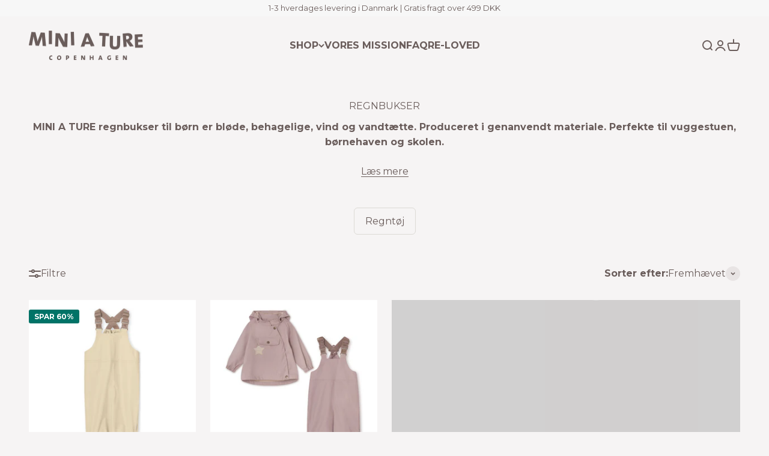

--- FILE ---
content_type: text/html; charset=utf-8
request_url: https://miniature.dk/collections/regnbukser
body_size: 57888
content:















<!doctype html>

<html class="no-js" lang="da" dir="ltr">
  <head><!--Content in content_for_header -->
<!--LayoutHub-Embed--><link rel="stylesheet" type="text/css" href="data:text/css;base64," media="all">
<!--LH--><!--/LayoutHub-Embed--><meta charset="utf-8">
    <meta name="viewport" content="width=device-width, initial-scale=1.0, height=device-height, minimum-scale=1.0, maximum-scale=1.0">
    <meta name="theme-color" content="#f6f4f4">

    <link rel="alternate" href="https://miniature.com" hreflang="x-default" />
    <link rel="alternate" href="https://miniature.com" hreflang="en" />
    <link rel="alternate" href="https://miniature.dk" hreflang="da" /><title>MINI A TURE REGNBUKSER til børn 9 mdr.-8 år | Fri fragt over 499 DKK</title><meta name="description" content="MINI A TURE regnbukser i høj kvalitet til børn i alderen 9 mdr-8 år. Vores regnbukser er lette, bløde og praktiske. Læs mere her!"><link rel="canonical" href="https://miniature.dk/collections/regnbukser">
    <link href="//miniature.dk/cdn/shop/t/92/assets/create2stay.css?v=131933417041252847521717673198" rel="stylesheet" type="text/css" media="all" />
    
    <script type="application/javascript" src="https://storage.googleapis.com/gowish-button-prod/js/gowish-iframe.js" id="gowish-iframescript" defer></script>
    <link rel="stylesheet" href="https://storage.googleapis.com/gowish-button-prod/css/gowish-iframe.css">

    <script src='https://tag.heylink.com/36c3d5ad-7a53-4c51-955d-437281f6a3a2/script.js' defer></script><link rel="shortcut icon" href="//miniature.dk/cdn/shop/files/miniature-flavicon-180x180.png?v=1707987597&width=96">
      <link rel="apple-touch-icon" href="//miniature.dk/cdn/shop/files/miniature-flavicon-180x180.png?v=1707987597&width=180"><link rel="preconnect" href="https://cdn.shopify.com">
    <link rel="preconnect" href="https://fonts.shopifycdn.com" crossorigin>
    <link rel="dns-prefetch" href="https://productreviews.shopifycdn.com"><link rel="preload" href="//miniature.dk/cdn/fonts/montserrat/montserrat_n6.1326b3e84230700ef15b3a29fb520639977513e0.woff2" as="font" type="font/woff2" crossorigin><link rel="preload" href="//miniature.dk/cdn/fonts/montserrat/montserrat_n4.81949fa0ac9fd2021e16436151e8eaa539321637.woff2" as="font" type="font/woff2" crossorigin><meta property="og:type" content="website">
  <meta property="og:title" content="MINI A TURE REGNBUKSER"><meta property="og:image" content="http://miniature.dk/cdn/shop/files/url_signatur_bcorp_2aa01c3c-4152-46c3-8025-4e16ca71e5e9.jpg?v=1631692194&width=2048">
  <meta property="og:image:secure_url" content="https://miniature.dk/cdn/shop/files/url_signatur_bcorp_2aa01c3c-4152-46c3-8025-4e16ca71e5e9.jpg?v=1631692194&width=2048">
  <meta property="og:image:width" content="1200">
  <meta property="og:image:height" content="628"><meta property="og:description" content="MINI A TURE regnbukser i høj kvalitet til børn i alderen 9 mdr-8 år. Vores regnbukser er lette, bløde og praktiske. Læs mere her!"><meta property="og:url" content="https://miniature.dk/collections/regnbukser">
<meta property="og:site_name" content="Miniature.dk"><meta name="twitter:card" content="summary"><meta name="twitter:title" content="MINI A TURE REGNBUKSER">
  <meta name="twitter:description" content=""><meta name="twitter:image" content="https://miniature.dk/cdn/shop/files/url_signatur_bcorp_2aa01c3c-4152-46c3-8025-4e16ca71e5e9.jpg?crop=center&height=1200&v=1631692194&width=1200">
  <meta name="twitter:image:alt" content="">


  <script type="application/ld+json">
  {
    "@context": "https://schema.org",
    "@type": "BreadcrumbList",
  "itemListElement": [{
      "@type": "ListItem",
      "position": 1,
      "name": "Startside",
      "item": "https://miniature.dk"
    },{
          "@type": "ListItem",
          "position": 2,
          "name": "MINI A TURE REGNBUKSER",
          "item": "https://miniature.dk/collections/regnbukser"
        }]
  }
  </script>

<style>/* Typography (heading) */
  @font-face {
  font-family: Montserrat;
  font-weight: 600;
  font-style: normal;
  font-display: fallback;
  src: url("//miniature.dk/cdn/fonts/montserrat/montserrat_n6.1326b3e84230700ef15b3a29fb520639977513e0.woff2") format("woff2"),
       url("//miniature.dk/cdn/fonts/montserrat/montserrat_n6.652f051080eb14192330daceed8cd53dfdc5ead9.woff") format("woff");
}

@font-face {
  font-family: Montserrat;
  font-weight: 600;
  font-style: italic;
  font-display: fallback;
  src: url("//miniature.dk/cdn/fonts/montserrat/montserrat_i6.e90155dd2f004112a61c0322d66d1f59dadfa84b.woff2") format("woff2"),
       url("//miniature.dk/cdn/fonts/montserrat/montserrat_i6.41470518d8e9d7f1bcdd29a447c2397e5393943f.woff") format("woff");
}

/* Typography (body) */
  @font-face {
  font-family: Montserrat;
  font-weight: 400;
  font-style: normal;
  font-display: fallback;
  src: url("//miniature.dk/cdn/fonts/montserrat/montserrat_n4.81949fa0ac9fd2021e16436151e8eaa539321637.woff2") format("woff2"),
       url("//miniature.dk/cdn/fonts/montserrat/montserrat_n4.a6c632ca7b62da89c3594789ba828388aac693fe.woff") format("woff");
}

@font-face {
  font-family: Montserrat;
  font-weight: 400;
  font-style: italic;
  font-display: fallback;
  src: url("//miniature.dk/cdn/fonts/montserrat/montserrat_i4.5a4ea298b4789e064f62a29aafc18d41f09ae59b.woff2") format("woff2"),
       url("//miniature.dk/cdn/fonts/montserrat/montserrat_i4.072b5869c5e0ed5b9d2021e4c2af132e16681ad2.woff") format("woff");
}

@font-face {
  font-family: Montserrat;
  font-weight: 700;
  font-style: normal;
  font-display: fallback;
  src: url("//miniature.dk/cdn/fonts/montserrat/montserrat_n7.3c434e22befd5c18a6b4afadb1e3d77c128c7939.woff2") format("woff2"),
       url("//miniature.dk/cdn/fonts/montserrat/montserrat_n7.5d9fa6e2cae713c8fb539a9876489d86207fe957.woff") format("woff");
}

@font-face {
  font-family: Montserrat;
  font-weight: 700;
  font-style: italic;
  font-display: fallback;
  src: url("//miniature.dk/cdn/fonts/montserrat/montserrat_i7.a0d4a463df4f146567d871890ffb3c80408e7732.woff2") format("woff2"),
       url("//miniature.dk/cdn/fonts/montserrat/montserrat_i7.f6ec9f2a0681acc6f8152c40921d2a4d2e1a2c78.woff") format("woff");
}

:root {
    /**
     * ---------------------------------------------------------------------
     * SPACING VARIABLES
     *
     * We are using a spacing inspired from frameworks like Tailwind CSS.
     * ---------------------------------------------------------------------
     */
    --spacing-0-5: 0.125rem; /* 2px */
    --spacing-1: 0.25rem; /* 4px */
    --spacing-1-5: 0.375rem; /* 6px */
    --spacing-2: 0.5rem; /* 8px */
    --spacing-2-5: 0.625rem; /* 10px */
    --spacing-3: 0.75rem; /* 12px */
    --spacing-3-5: 0.875rem; /* 14px */
    --spacing-4: 1rem; /* 16px */
    --spacing-4-5: 1.125rem; /* 18px */
    --spacing-5: 1.25rem; /* 20px */
    --spacing-5-5: 1.375rem; /* 22px */
    --spacing-6: 1.5rem; /* 24px */
    --spacing-6-5: 1.625rem; /* 26px */
    --spacing-7: 1.75rem; /* 28px */
    --spacing-7-5: 1.875rem; /* 30px */
    --spacing-8: 2rem; /* 32px */
    --spacing-8-5: 2.125rem; /* 34px */
    --spacing-9: 2.25rem; /* 36px */
    --spacing-9-5: 2.375rem; /* 38px */
    --spacing-10: 2.5rem; /* 40px */
    --spacing-11: 2.75rem; /* 44px */
    --spacing-12: 3rem; /* 48px */
    --spacing-14: 3.5rem; /* 56px */
    --spacing-16: 4rem; /* 64px */
    --spacing-18: 4.5rem; /* 72px */
    --spacing-20: 5rem; /* 80px */
    --spacing-24: 6rem; /* 96px */
    --spacing-28: 7rem; /* 112px */
    --spacing-32: 8rem; /* 128px */
    --spacing-36: 9rem; /* 144px */
    --spacing-40: 10rem; /* 160px */
    --spacing-44: 11rem; /* 176px */
    --spacing-48: 12rem; /* 192px */
    --spacing-52: 13rem; /* 208px */
    --spacing-56: 14rem; /* 224px */
    --spacing-60: 15rem; /* 240px */
    --spacing-64: 16rem; /* 256px */
    --spacing-72: 18rem; /* 288px */
    --spacing-80: 20rem; /* 320px */
    --spacing-96: 24rem; /* 384px */

    /* Container */
    --container-max-width: 1600px;
    --container-narrow-max-width: 1350px;
    --container-gutter: var(--spacing-5);
    --section-outer-spacing-block: var(--spacing-12);
    --section-inner-max-spacing-block: var(--spacing-10);
    --section-inner-spacing-inline: var(--container-gutter);
    --section-stack-spacing-block: var(--spacing-8);

    /* Grid gutter */
    --grid-gutter: var(--spacing-5);

    /* Product list settings */
    --product-list-row-gap: var(--spacing-8);
    --product-list-column-gap: var(--grid-gutter);

    /* Form settings */
    --input-gap: var(--spacing-2);
    --input-height: 2.625rem;
    --input-padding-inline: var(--spacing-4);

    /* Other sizes */
    --sticky-area-height: calc(var(--sticky-announcement-bar-enabled, 0) * var(--announcement-bar-height, 0px) + var(--sticky-header-enabled, 0) * var(--header-height, 0px));

    /* RTL support */
    --transform-logical-flip: 1;
    --transform-origin-start: left;
    --transform-origin-end: right;

    /**
     * ---------------------------------------------------------------------
     * TYPOGRAPHY
     * ---------------------------------------------------------------------
     */

    /* Font properties */
    --heading-font-family: Montserrat, sans-serif;
    --heading-font-weight: 600;
    --heading-font-style: normal;
    --heading-text-transform: uppercase;
    --heading-letter-spacing: 0.0em;
    --text-font-family: Montserrat, sans-serif;
    --text-font-weight: 400;
    --text-font-style: normal;
    --text-letter-spacing: 0.0em;

    /* Font sizes */
    --text-h0: 2.5rem;
    --text-h1: 1.75rem;
    --text-h2: 1.5rem;
    --text-h3: 1.375rem;
    --text-h4: 1.125rem;
    --text-h5: 1.125rem;
    --text-h6: 1rem;
    --text-xs: 0.8125rem;
    --text-sm: 0.875rem;
    --text-base: 1.0rem;
    --text-lg: 1.25rem;

    /**
     * ---------------------------------------------------------------------
     * COLORS
     * ---------------------------------------------------------------------
     */

    /* Color settings */--accent: 0 115 103;
    --text-primary: 106 93 91;
    --background-primary: 246 244 244;
    --dialog-background: 255 255 255;
    --border-color: var(--text-color, var(--text-primary)) / 0.12;

    /* Button colors */
    --button-background-primary: 0 115 103;
    --button-text-primary: 255 255 255;
    --button-background-secondary: 33 29 28;
    --button-text-secondary: 255 255 255;

    /* Status colors */
    --success-background: 224 238 237;
    --success-text: 0 115 103;
    --warning-background: 253 244 232;
    --warning-text: 242 165 65;
    --error-background: 255 237 232;
    --error-text: 255 101 66;

    /* Product colors */
    --on-sale-text: 0 115 103;
    --on-sale-badge-background: 0 115 103;
    --labels_on_product_cards: 0 115 103;
    --on-sale-badge-text: 255 255 255;
    --sold-out-badge-background: 255 101 66;
    --sold-out-badge-text: 255 255 255;
    --primary-badge-background: 106 93 91;
    --primary-badge-text: 255 255 255;
    --star-color: 242 165 65;
    --product-card-background: 255 255 255;
    --product-card-text: 106 93 91;
    --sale-price-text: 0 115 103;

    /* Header colors */
    --header-background: 246 244 244;
    --header-text: 106 93 91;

    /* Footer colors */
    --footer-background: 196 225 215;
    --footer-text: 106 93 91;

    /* Rounded variables (used for border radius) */
    --rounded-xs: 0.0rem;
    --rounded-sm: 0.0rem;
    --rounded: 0.0rem;
    --rounded-lg: 0.0rem;
    --rounded-full: 9999px;

    --rounded-button: 0.375rem;
    --rounded-input: 0.0rem;

    /* Box shadow */
    --shadow-sm: 0 2px 8px rgb(var(--text-primary) / 0.1);
    --shadow: 0 5px 15px rgb(var(--text-primary) / 0.1);
    --shadow-md: 0 5px 30px rgb(var(--text-primary) / 0.1);
    --shadow-block: 0px 18px 50px rgb(var(--text-primary) / 0.1);

    /**
     * ---------------------------------------------------------------------
     * OTHER
     * ---------------------------------------------------------------------
     */

    --cursor-close-svg-url: url(//miniature.dk/cdn/shop/t/92/assets/cursor-close.svg?v=147174565022153725511717673214);
    --cursor-zoom-in-svg-url: url(//miniature.dk/cdn/shop/t/92/assets/cursor-zoom-in.svg?v=154953035094101115921717673214);
    --cursor-zoom-out-svg-url: url(//miniature.dk/cdn/shop/t/92/assets/cursor-zoom-out.svg?v=16155520337305705181717673214);
    --checkmark-svg-url: url(//miniature.dk/cdn/shop/t/92/assets/checkmark.svg?v=77552481021870063511717745348);
  }

  [dir="rtl"]:root {
    /* RTL support */
    --transform-logical-flip: -1;
    --transform-origin-start: right;
    --transform-origin-end: left;
  }

  @media screen and (min-width: 700px) {
    :root {
      /* Typography (font size) */
      --text-h0: 3.25rem;
      --text-h1: 2.25rem;
      --text-h2: 1.75rem;
      --text-h3: 1.625rem;
      --text-h4: 1.25rem;
      --text-h5: 1.25rem;
      --text-h6: 1.125rem;

      --text-xs: 0.75rem;
      --text-sm: 0.875rem;
      --text-base: 1.0rem;
      --text-lg: 1.25rem;

      /* Spacing */
      --container-gutter: 2rem;
      --section-outer-spacing-block: var(--spacing-16);
      --section-inner-max-spacing-block: var(--spacing-12);
      --section-inner-spacing-inline: var(--spacing-12);
      --section-stack-spacing-block: var(--spacing-12);

      /* Grid gutter */
      --grid-gutter: var(--spacing-6);

      /* Product list settings */
      --product-list-row-gap: var(--spacing-12);

      /* Form settings */
      --input-gap: 1rem;
      --input-height: 3.125rem;
      --input-padding-inline: var(--spacing-5);
    }
  }

  @media screen and (min-width: 1000px) {
    :root {
      /* Spacing settings */
      --container-gutter: var(--spacing-12);
      --section-outer-spacing-block: var(--spacing-18);
      --section-inner-max-spacing-block: var(--spacing-16);
      --section-inner-spacing-inline: var(--spacing-16);
      --section-stack-spacing-block: var(--spacing-12);
    }
  }

  @media screen and (min-width: 1150px) {
    :root {
      /* Spacing settings */
      --container-gutter: var(--spacing-12);
      --section-outer-spacing-block: var(--spacing-20);
      --section-inner-max-spacing-block: var(--spacing-16);
      --section-inner-spacing-inline: var(--spacing-16);
      --section-stack-spacing-block: var(--spacing-12);
    }
  }

  @media screen and (min-width: 1400px) {
    :root {
      /* Typography (font size) */
      --text-h0: 4rem;
      --text-h1: 3rem;
      --text-h2: 2rem;
      --text-h3: 1.75rem;
      --text-h4: 1.5rem;
      --text-h5: 1.25rem;
      --text-h6: 1.25rem;

      --section-outer-spacing-block: var(--spacing-24);
      --section-inner-max-spacing-block: var(--spacing-18);
      --section-inner-spacing-inline: var(--spacing-18);
    }
  }

  @media screen and (min-width: 1600px) {
    :root {
      --section-outer-spacing-block: var(--spacing-24);
      --section-inner-max-spacing-block: var(--spacing-20);
      --section-inner-spacing-inline: var(--spacing-20);
    }
  }

  /**
   * ---------------------------------------------------------------------
   * LIQUID DEPENDANT CSS
   *
   * Our main CSS is Liquid free, but some very specific features depend on
   * theme settings, so we have them here
   * ---------------------------------------------------------------------
   */@media screen and (pointer: fine) {
        .button:not([disabled]):hover, .btn:not([disabled]):hover, .shopify-payment-button__button--unbranded:not([disabled]):hover {
          --button-background-opacity: 0.85;
        }

        .button--subdued:not([disabled]):hover {
          --button-background: var(--text-color) / .05 !important;
        }
      }</style><script>
  document.documentElement.classList.replace('no-js', 'js');

  // This allows to expose several variables to the global scope, to be used in scripts
  window.themeVariables = {
    settings: {
      showPageTransition: false,
      headingApparition: "split_fade",
      pageType: "collection",
      moneyFormat: "{{amount_with_comma_separator}} kr",
      moneyWithCurrencyFormat: "{{amount_with_comma_separator}} DKK",
      currencyCodeEnabled: false,
      cartType: "drawer",
      showDiscount: true,
      discountMode: "percentage"
    },

    strings: {
      accessibilityClose: "Luk",
      accessibilityNext: "Næste",
      accessibilityPrevious: "Forrige",
      addToCartButton: "Føj til indkøbskurv",
      soldOutButton: "Udsolgt",
      preOrderButton: "Forudbestil",
      unavailableButton: "Ikke tilgængelig",
      closeGallery: "Luk gallery",
      zoomGallery: "Zoom",
      errorGallery: "Billede kunne ikke indlæses",
      soldOutBadge: "Udsolgt",
      discountBadge: "Spar @@",
      sku: "SKU:",
      searchNoResults: "Ingen resultater blev fundet.",
      addOrderNote: "Tilføj bemærkning til ordre",
      editOrderNote: "Rediger bemærkning til ordre",
      shippingEstimatorNoResults: "Beklager, vi sender ikke til din adresse.",
      shippingEstimatorOneResult: "Der er én leveringspris for din adresse:",
      shippingEstimatorMultipleResults: "Der er flere leveringspriser for din adresse:",
      shippingEstimatorError: "Der opstod en eller flere fejl under hentning af leveringspriser:"
    },

    breakpoints: {
      'sm': 'screen and (min-width: 700px)',
      'md': 'screen and (min-width: 1000px)',
      'lg': 'screen and (min-width: 1150px)',
      'xl': 'screen and (min-width: 1400px)',

      'sm-max': 'screen and (max-width: 699px)',
      'md-max': 'screen and (max-width: 999px)',
      'lg-max': 'screen and (max-width: 1149px)',
      'xl-max': 'screen and (max-width: 1399px)'
    }
  };// For detecting native share
  document.documentElement.classList.add(`native-share--${navigator.share ? 'enabled' : 'disabled'}`);</script><script type="module" src="//miniature.dk/cdn/shop/t/92/assets/vendor.min.js?v=19330323356122838161717673200"></script>
    <script type="module" src="//miniature.dk/cdn/shop/t/92/assets/theme.js?v=2046410887267428631723728344"></script>
    <script type="module" src="//miniature.dk/cdn/shop/t/92/assets/dtails.js?v=12663179688757605131717673198"></script>
    <script type="module" src="//miniature.dk/cdn/shop/t/92/assets/sections.js?v=51537977454310623991723728386"></script>
    <script src="//miniature.dk/cdn/shop/t/92/assets/create2stay.js?v=42117633275588550141717673199" defer="defer"></script>


    
  <script>window.performance && window.performance.mark && window.performance.mark('shopify.content_for_header.start');</script><meta name="google-site-verification" content="oExchQNHNO8PR5tm96535f_8Ab8HF3vC5M2bNAW0Kjo">
<meta name="google-site-verification" content="IHBCqjF7bTghCb-qUBATk3c3p_BL8f_sZqM3xmzfGQM">
<meta name="facebook-domain-verification" content="mpseji4asxo3b6mleh4iy8cflul9jm">
<meta id="shopify-digital-wallet" name="shopify-digital-wallet" content="/29588820/digital_wallets/dialog">
<link rel="alternate" type="application/atom+xml" title="Feed" href="/collections/regnbukser.atom" />
<link rel="alternate" type="application/json+oembed" href="https://miniature.dk/collections/regnbukser.oembed">
<script async="async" src="/checkouts/internal/preloads.js?locale=da-DK"></script>
<script id="shopify-features" type="application/json">{"accessToken":"3a38832211bce908255a639200945fda","betas":["rich-media-storefront-analytics"],"domain":"miniature.dk","predictiveSearch":true,"shopId":29588820,"locale":"da"}</script>
<script>var Shopify = Shopify || {};
Shopify.shop = "miniature-dk.myshopify.com";
Shopify.locale = "da";
Shopify.currency = {"active":"DKK","rate":"1.0"};
Shopify.country = "DK";
Shopify.theme = {"name":"[BL] Production","id":169086714186,"schema_name":"Impact","schema_version":"4.2.0","theme_store_id":null,"role":"main"};
Shopify.theme.handle = "null";
Shopify.theme.style = {"id":null,"handle":null};
Shopify.cdnHost = "miniature.dk/cdn";
Shopify.routes = Shopify.routes || {};
Shopify.routes.root = "/";</script>
<script type="module">!function(o){(o.Shopify=o.Shopify||{}).modules=!0}(window);</script>
<script>!function(o){function n(){var o=[];function n(){o.push(Array.prototype.slice.apply(arguments))}return n.q=o,n}var t=o.Shopify=o.Shopify||{};t.loadFeatures=n(),t.autoloadFeatures=n()}(window);</script>
<script id="shop-js-analytics" type="application/json">{"pageType":"collection"}</script>
<script defer="defer" async type="module" src="//miniature.dk/cdn/shopifycloud/shop-js/modules/v2/client.init-shop-cart-sync_C8w7Thf0.da.esm.js"></script>
<script defer="defer" async type="module" src="//miniature.dk/cdn/shopifycloud/shop-js/modules/v2/chunk.common_hABmsQwT.esm.js"></script>
<script type="module">
  await import("//miniature.dk/cdn/shopifycloud/shop-js/modules/v2/client.init-shop-cart-sync_C8w7Thf0.da.esm.js");
await import("//miniature.dk/cdn/shopifycloud/shop-js/modules/v2/chunk.common_hABmsQwT.esm.js");

  window.Shopify.SignInWithShop?.initShopCartSync?.({"fedCMEnabled":true,"windoidEnabled":true});

</script>
<script>(function() {
  var isLoaded = false;
  function asyncLoad() {
    if (isLoaded) return;
    isLoaded = true;
    var urls = ["\/\/cdn.shopify.com\/proxy\/9bc86a4c2d4c9d724e66f864d23f89f55a61b2d380a63f1178a72d9abf97aa0a\/form.nerdy-apps.com\/build\/nerdy_form_widget.bee96d44.js?shop=miniature-dk.myshopify.com\u0026sp-cache-control=cHVibGljLCBtYXgtYWdlPTkwMA","https:\/\/api.fastbundle.co\/scripts\/src.js?shop=miniature-dk.myshopify.com","https:\/\/api.fastbundle.co\/scripts\/script_tag.js?shop=miniature-dk.myshopify.com","https:\/\/cozycountryredirectiii.addons.business\/js\/eggbox\/14610\/script_a5bec5b3242ab688a7761733e4543dde.js?v=1\u0026sign=a5bec5b3242ab688a7761733e4543dde\u0026shop=miniature-dk.myshopify.com"];
    for (var i = 0; i < urls.length; i++) {
      var s = document.createElement('script');
      s.type = 'text/javascript';
      s.async = true;
      s.src = urls[i];
      var x = document.getElementsByTagName('script')[0];
      x.parentNode.insertBefore(s, x);
    }
  };
  if(window.attachEvent) {
    window.attachEvent('onload', asyncLoad);
  } else {
    window.addEventListener('load', asyncLoad, false);
  }
})();</script>
<script id="__st">var __st={"a":29588820,"offset":3600,"reqid":"6f45cedc-a93c-4f0b-be41-45136aef6e89-1768677862","pageurl":"miniature.dk\/collections\/regnbukser","u":"2c503e2fe39e","p":"collection","rtyp":"collection","rid":602409173322};</script>
<script>window.ShopifyPaypalV4VisibilityTracking = true;</script>
<script id="captcha-bootstrap">!function(){'use strict';const t='contact',e='account',n='new_comment',o=[[t,t],['blogs',n],['comments',n],[t,'customer']],c=[[e,'customer_login'],[e,'guest_login'],[e,'recover_customer_password'],[e,'create_customer']],r=t=>t.map((([t,e])=>`form[action*='/${t}']:not([data-nocaptcha='true']) input[name='form_type'][value='${e}']`)).join(','),a=t=>()=>t?[...document.querySelectorAll(t)].map((t=>t.form)):[];function s(){const t=[...o],e=r(t);return a(e)}const i='password',u='form_key',d=['recaptcha-v3-token','g-recaptcha-response','h-captcha-response',i],f=()=>{try{return window.sessionStorage}catch{return}},m='__shopify_v',_=t=>t.elements[u];function p(t,e,n=!1){try{const o=window.sessionStorage,c=JSON.parse(o.getItem(e)),{data:r}=function(t){const{data:e,action:n}=t;return t[m]||n?{data:e,action:n}:{data:t,action:n}}(c);for(const[e,n]of Object.entries(r))t.elements[e]&&(t.elements[e].value=n);n&&o.removeItem(e)}catch(o){console.error('form repopulation failed',{error:o})}}const l='form_type',E='cptcha';function T(t){t.dataset[E]=!0}const w=window,h=w.document,L='Shopify',v='ce_forms',y='captcha';let A=!1;((t,e)=>{const n=(g='f06e6c50-85a8-45c8-87d0-21a2b65856fe',I='https://cdn.shopify.com/shopifycloud/storefront-forms-hcaptcha/ce_storefront_forms_captcha_hcaptcha.v1.5.2.iife.js',D={infoText:'Beskyttet af hCaptcha',privacyText:'Beskyttelse af persondata',termsText:'Vilkår'},(t,e,n)=>{const o=w[L][v],c=o.bindForm;if(c)return c(t,g,e,D).then(n);var r;o.q.push([[t,g,e,D],n]),r=I,A||(h.body.append(Object.assign(h.createElement('script'),{id:'captcha-provider',async:!0,src:r})),A=!0)});var g,I,D;w[L]=w[L]||{},w[L][v]=w[L][v]||{},w[L][v].q=[],w[L][y]=w[L][y]||{},w[L][y].protect=function(t,e){n(t,void 0,e),T(t)},Object.freeze(w[L][y]),function(t,e,n,w,h,L){const[v,y,A,g]=function(t,e,n){const i=e?o:[],u=t?c:[],d=[...i,...u],f=r(d),m=r(i),_=r(d.filter((([t,e])=>n.includes(e))));return[a(f),a(m),a(_),s()]}(w,h,L),I=t=>{const e=t.target;return e instanceof HTMLFormElement?e:e&&e.form},D=t=>v().includes(t);t.addEventListener('submit',(t=>{const e=I(t);if(!e)return;const n=D(e)&&!e.dataset.hcaptchaBound&&!e.dataset.recaptchaBound,o=_(e),c=g().includes(e)&&(!o||!o.value);(n||c)&&t.preventDefault(),c&&!n&&(function(t){try{if(!f())return;!function(t){const e=f();if(!e)return;const n=_(t);if(!n)return;const o=n.value;o&&e.removeItem(o)}(t);const e=Array.from(Array(32),(()=>Math.random().toString(36)[2])).join('');!function(t,e){_(t)||t.append(Object.assign(document.createElement('input'),{type:'hidden',name:u})),t.elements[u].value=e}(t,e),function(t,e){const n=f();if(!n)return;const o=[...t.querySelectorAll(`input[type='${i}']`)].map((({name:t})=>t)),c=[...d,...o],r={};for(const[a,s]of new FormData(t).entries())c.includes(a)||(r[a]=s);n.setItem(e,JSON.stringify({[m]:1,action:t.action,data:r}))}(t,e)}catch(e){console.error('failed to persist form',e)}}(e),e.submit())}));const S=(t,e)=>{t&&!t.dataset[E]&&(n(t,e.some((e=>e===t))),T(t))};for(const o of['focusin','change'])t.addEventListener(o,(t=>{const e=I(t);D(e)&&S(e,y())}));const B=e.get('form_key'),M=e.get(l),P=B&&M;t.addEventListener('DOMContentLoaded',(()=>{const t=y();if(P)for(const e of t)e.elements[l].value===M&&p(e,B);[...new Set([...A(),...v().filter((t=>'true'===t.dataset.shopifyCaptcha))])].forEach((e=>S(e,t)))}))}(h,new URLSearchParams(w.location.search),n,t,e,['guest_login'])})(!0,!0)}();</script>
<script integrity="sha256-4kQ18oKyAcykRKYeNunJcIwy7WH5gtpwJnB7kiuLZ1E=" data-source-attribution="shopify.loadfeatures" defer="defer" src="//miniature.dk/cdn/shopifycloud/storefront/assets/storefront/load_feature-a0a9edcb.js" crossorigin="anonymous"></script>
<script data-source-attribution="shopify.dynamic_checkout.dynamic.init">var Shopify=Shopify||{};Shopify.PaymentButton=Shopify.PaymentButton||{isStorefrontPortableWallets:!0,init:function(){window.Shopify.PaymentButton.init=function(){};var t=document.createElement("script");t.src="https://miniature.dk/cdn/shopifycloud/portable-wallets/latest/portable-wallets.da.js",t.type="module",document.head.appendChild(t)}};
</script>
<script data-source-attribution="shopify.dynamic_checkout.buyer_consent">
  function portableWalletsHideBuyerConsent(e){var t=document.getElementById("shopify-buyer-consent"),n=document.getElementById("shopify-subscription-policy-button");t&&n&&(t.classList.add("hidden"),t.setAttribute("aria-hidden","true"),n.removeEventListener("click",e))}function portableWalletsShowBuyerConsent(e){var t=document.getElementById("shopify-buyer-consent"),n=document.getElementById("shopify-subscription-policy-button");t&&n&&(t.classList.remove("hidden"),t.removeAttribute("aria-hidden"),n.addEventListener("click",e))}window.Shopify?.PaymentButton&&(window.Shopify.PaymentButton.hideBuyerConsent=portableWalletsHideBuyerConsent,window.Shopify.PaymentButton.showBuyerConsent=portableWalletsShowBuyerConsent);
</script>
<script data-source-attribution="shopify.dynamic_checkout.cart.bootstrap">document.addEventListener("DOMContentLoaded",(function(){function t(){return document.querySelector("shopify-accelerated-checkout-cart, shopify-accelerated-checkout")}if(t())Shopify.PaymentButton.init();else{new MutationObserver((function(e,n){t()&&(Shopify.PaymentButton.init(),n.disconnect())})).observe(document.body,{childList:!0,subtree:!0})}}));
</script>

<script>window.performance && window.performance.mark && window.performance.mark('shopify.content_for_header.end');</script>
  <!-- "snippets/shogun-products.liquid" was not rendered, the associated app was uninstalled -->

<link href="//miniature.dk/cdn/shop/t/92/assets/theme.css?v=153607003874103150331753961229" rel="stylesheet" type="text/css" media="all" /><link href="//miniature.dk/cdn/shop/t/92/assets/dtails.css?v=67199907345496748481717673199" rel="stylesheet" type="text/css" media="all" /><script>
        window.themeVariables.settings.dtailsCartTerms = true;
      </script>

<script id="CookieConsent" src="https://policy.app.cookieinformation.com/uc.js"
    data-culture="DA" type="text/javascript"></script>

    
    <script type="application/javascript" src="https://storage.googleapis.com/gowish-button-prod/js/gowish-iframe.js" id="gowish-iframescript" defer></script>
    <link rel="stylesheet" href="https://storage.googleapis.com/gowish-button-prod/css/gowish-iframe.css">

    
    <script src="https://tag.heylink.com/36c3d5ad-7a53-4c51-955d-437281f6a3a2/script.js" defer></script>

    <!-- "snippets/shogun-head.liquid" was not rendered, the associated app was uninstalled -->

    <style>
      @import url('https://fonts.googleapis.com/css2?family=Montserrat:ital,wght@0,500;1,500&display=swap');
      @import url('https://fonts.googleapis.com/css2?family=Montserrat:ital,wght@0,600;1,600&display=swap');
    </style>

    <link href="//miniature.dk/cdn/shop/t/92/assets/parcel_style.css?v=166020650036175579641753961227" rel="stylesheet" type="text/css" media="all" />
  <!-- BEGIN app block: shopify://apps/klaviyo-email-marketing-sms/blocks/klaviyo-onsite-embed/2632fe16-c075-4321-a88b-50b567f42507 -->












  <script async src="https://static.klaviyo.com/onsite/js/Teq442/klaviyo.js?company_id=Teq442"></script>
  <script>!function(){if(!window.klaviyo){window._klOnsite=window._klOnsite||[];try{window.klaviyo=new Proxy({},{get:function(n,i){return"push"===i?function(){var n;(n=window._klOnsite).push.apply(n,arguments)}:function(){for(var n=arguments.length,o=new Array(n),w=0;w<n;w++)o[w]=arguments[w];var t="function"==typeof o[o.length-1]?o.pop():void 0,e=new Promise((function(n){window._klOnsite.push([i].concat(o,[function(i){t&&t(i),n(i)}]))}));return e}}})}catch(n){window.klaviyo=window.klaviyo||[],window.klaviyo.push=function(){var n;(n=window._klOnsite).push.apply(n,arguments)}}}}();</script>

  




  <script>
    window.klaviyoReviewsProductDesignMode = false
  </script>







<!-- END app block --><!-- BEGIN app block: shopify://apps/stape-conversion-tracking/blocks/gtm/7e13c847-7971-409d-8fe0-29ec14d5f048 --><script>
  window.lsData = {};
  window.dataLayer = window.dataLayer || [];
  window.addEventListener("message", (event) => {
    if (event.data?.event) {
      window.dataLayer.push(event.data);
    }
  });
  window.dataShopStape = {
    shop: "miniature.dk",
    shopId: "29588820",
  }
</script>

<!-- END app block --><!-- BEGIN app block: shopify://apps/fbp-fast-bundle/blocks/fast_bundle/9e87fbe2-9041-4c23-acf5-322413994cef -->
  <!-- BEGIN app snippet: fast_bundle -->




<script>
    if (Math.random() < 0.05) {
      window.FastBundleRenderTimestamp = Date.now();
    }
    const newBaseUrl = 'https://sdk.fastbundle.co'
    const apiURL = 'https://api.fastbundle.co'
    const rbrAppUrl = `${newBaseUrl}/{version}/main.min.js`
    const rbrVendorUrl = `${newBaseUrl}/{version}/vendor.js`
    const rbrCartUrl = `${apiURL}/scripts/cart.js`
    const rbrStyleUrl = `${newBaseUrl}/{version}/main.min.css`

    const legacyRbrAppUrl = `${apiURL}/react-src/static/js/main.min.js`
    const legacyRbrStyleUrl = `${apiURL}/react-src/static/css/main.min.css`

    const previousScriptLoaded = Boolean(document.querySelectorAll(`script[src*="${newBaseUrl}"]`).length)
    const previousLegacyScriptLoaded = Boolean(document.querySelectorAll(`script[src*="${legacyRbrAppUrl}"]`).length)

    if (!(previousScriptLoaded || previousLegacyScriptLoaded)) {
        const FastBundleConf = {"enable_bap_modal":false,"frontend_version":"1.22.01","storefront_record_submitted":true,"use_shopify_prices":false,"currencies":[{"id":1503746842,"code":"DKK","conversion_fee":1.0,"roundup_number":0.0,"rounding_enabled":true}],"is_active":true,"override_product_page_forms":true,"allow_funnel":true,"translations":[{"id":1354543,"key":"add","value":"Tilføj","locale_code":"da","model":"shop","object_id":55063},{"id":1354548,"key":"add_bundle","value":"Tilføj ","locale_code":"da","model":"shop","object_id":55063},{"id":1354546,"key":"added","value":"Tilføjet!","locale_code":"da","model":"shop","object_id":55063},{"id":1354547,"key":"added_","value":"Tilføjet","locale_code":"da","model":"shop","object_id":55063},{"id":1354552,"key":"added_items","value":"Tilføjet produkter","locale_code":"da","model":"shop","object_id":55063},{"id":1354553,"key":"added_to_product_list","value":"Tilføjet til produkt liste","locale_code":"da","model":"shop","object_id":55063},{"id":1354549,"key":"add_items","value":"Tilføj produkter","locale_code":"da","model":"shop","object_id":55063},{"id":1354544,"key":"add_to_cart","value":"Tilføj til kurv","locale_code":"da","model":"shop","object_id":55063},{"id":1354554,"key":"apply_discount","value":"Rabat vil blive tilføjet ved kassen","locale_code":"da","model":"shop","object_id":55063},{"id":1354555,"key":"badge_price_description","value":"Spar {discount}!","locale_code":"da","model":"shop","object_id":55063},{"id":1354557,"key":"bap_modal_sub_title_without_variant","value":"Review the below boxes and click on the button to fix the cart.","locale_code":"da","model":"shop","object_id":55063},{"id":1354556,"key":"bap_modal_sub_title_with_variant","value":"Review the below boxes, select the proper variant for each included products and click on the button to fix the cart.","locale_code":"da","model":"shop","object_id":55063},{"id":1354558,"key":"bap_modal_title","value":"{product_name} er et bundle produkt som inkluderer {num_of_products} produkter. Dette produkt vil blive erstattet af dets inkluderede produkter.","locale_code":"da","model":"shop","object_id":55063},{"id":1354559,"key":"builder_added_count","value":"{num_added}/{num_must_add} tilføjet","locale_code":"da","model":"shop","object_id":55063},{"id":1354560,"key":"builder_count_error","value":"Du skal tilføje {quantity} andre produkter fra ovenstående kollektioner","locale_code":"da","model":"shop","object_id":55063},{"id":1354545,"key":"bundleBuilder_added","value":"Tilføjet","locale_code":"da","model":"shop","object_id":55063},{"id":1354561,"key":"bundle_not_available","value":"Bundle er ikke til rådighed","locale_code":"da","model":"shop","object_id":55063},{"id":1354652,"key":"buy","value":"Buy","locale_code":"da","model":"shop","object_id":55063},{"id":1354562,"key":"buy_all","value":"Køb alt","locale_code":"da","model":"shop","object_id":55063},{"id":1354563,"key":"bxgy_btn_title","value":"Tilføj til kurv","locale_code":"da","model":"shop","object_id":55063},{"id":1354564,"key":"cancel","value":"Annuller","locale_code":"da","model":"shop","object_id":55063},{"id":1354565,"key":"capacity_is_over","value":"Produkter ikke tilføjet. Du har allerede tilføjet det påkrævede antal produkter fra denne kollektion.","locale_code":"da","model":"shop","object_id":55063},{"id":1354569,"key":"choose_items_to_buy","value":"Udvælg produkter at købe sammen.","locale_code":"da","model":"shop","object_id":55063},{"id":1354566,"key":"collection","value":"kollektion","locale_code":"da","model":"shop","object_id":55063},{"id":1354567,"key":"collection_btn_title","value":"Tilføj valgte til kurv","locale_code":"da","model":"shop","object_id":55063},{"id":1354568,"key":"collection_item","value":"Tilføj {quantity} produkter fra {collection} kollektion","locale_code":"da","model":"shop","object_id":55063},{"id":1354570,"key":"copied","value":"Kopiret!","locale_code":"da","model":"shop","object_id":55063},{"id":1354571,"key":"copy_code","value":"Kopiér kode","locale_code":"da","model":"shop","object_id":55063},{"id":1354572,"key":"days","value":"Dage","locale_code":"da","model":"shop","object_id":55063},{"id":1354573,"key":"discount_applied","value":"{discount} anvendt rabat","locale_code":"da","model":"shop","object_id":55063},{"id":1354574,"key":"discount_card_desc","value":"Indtast rabatkoden nedenfor, hvis den ikke er inkluderet ved kassen.","locale_code":"da","model":"shop","object_id":55063},{"id":1354575,"key":"discount_card_discount","value":"Rabatkode:","locale_code":"da","model":"shop","object_id":55063},{"id":1354644,"key":"discount_is_applied","value":"discount is applied on the selected products.","locale_code":"da","model":"shop","object_id":55063},{"id":1354576,"key":"fix_cart","value":"Ordn din kurv","locale_code":"da","model":"shop","object_id":55063},{"id":1354577,"key":"free","value":"Gratis","locale_code":"da","model":"shop","object_id":55063},{"id":1354578,"key":"free_gift","value":"Gratis gave","locale_code":"da","model":"shop","object_id":55063},{"id":1354579,"key":"free_gift_applied","value":"Gratis gave tilføjet","locale_code":"da","model":"shop","object_id":55063},{"id":1354580,"key":"free_shipping","value":"Gratis fragt","locale_code":"da","model":"shop","object_id":55063},{"id":1354581,"key":"funnel_alert","value":"Dette produkt er allerede i din kurv","locale_code":"da","model":"shop","object_id":55063},{"id":1354582,"key":"funnel_button_description","value":"Køb denne bundle | Spar {discount}","locale_code":"da","model":"shop","object_id":55063},{"id":1354583,"key":"funnel_discount_description","value":"Spar {discount}","locale_code":"da","model":"shop","object_id":55063},{"id":1354584,"key":"funnel_popup_title","value":"Fuldend din kurv med denne pakke og spar","locale_code":"da","model":"shop","object_id":55063},{"id":1354585,"key":"get_free_gift","value":"Få disse gratis gaver","locale_code":"da","model":"shop","object_id":55063},{"id":1354586,"key":"go_to_bundle_builder","value":"Gå til bundle builder","locale_code":"da","model":"shop","object_id":55063},{"id":1354640,"key":"have_not_selected","value":"You have not selected any items yet","locale_code":"da","model":"shop","object_id":55063},{"id":1354641,"key":"have_selected","value":"You have selected {quantity} items","locale_code":"da","model":"shop","object_id":55063},{"id":1354588,"key":"hide","value":"Skjul","locale_code":"da","model":"shop","object_id":55063},{"id":1354587,"key":"hours","value":"Timer","locale_code":"da","model":"shop","object_id":55063},{"id":1354589,"key":"includes_free_shipping","value":"Inkluderer gratis fragt","locale_code":"da","model":"shop","object_id":55063},{"id":1354642,"key":"item","value":"produkt","locale_code":"da","model":"shop","object_id":55063},{"id":1354550,"key":"items","value":"produkter","locale_code":"da","model":"shop","object_id":55063},{"id":1354590,"key":"items_not_found","value":"Ingen matchende produkter fundet","locale_code":"da","model":"shop","object_id":55063},{"id":1354591,"key":"items_selected","value":"valgte produkter","locale_code":"da","model":"shop","object_id":55063},{"id":1354592,"key":"min","value":"Min","locale_code":"da","model":"shop","object_id":55063},{"id":1354593,"key":"mix_btn_title","value":"Tilføj valgte til kurv","locale_code":"da","model":"shop","object_id":55063},{"id":1354594,"key":"multiple_items_funnel_alert","value":"Nogle af produkterne er allerede i kurven","locale_code":"da","model":"shop","object_id":55063},{"id":1354639,"key":"no","value":"Ingen","locale_code":"da","model":"shop","object_id":55063},{"id":1354595,"key":"no_item_selected","value":"Ingen produkter valgt!","locale_code":"da","model":"shop","object_id":55063},{"id":1354596,"key":"not_enough","value":"utilstrækkelig lager","locale_code":"da","model":"shop","object_id":55063},{"id":1354551,"key":"off","value":"af","locale_code":"da","model":"shop","object_id":55063},{"id":1354597,"key":"offer_ends","value":"Dette tilbud ender om","locale_code":"da","model":"shop","object_id":55063},{"id":1354638,"key":"one_time_purchase","value":"Engangskøb","locale_code":"da","model":"shop","object_id":55063},{"id":1354598,"key":"Please_add_product_from_collections","value":"Tilføj venligst produkt fra kollektioner","locale_code":"da","model":"shop","object_id":55063},{"id":1354599,"key":"price_description","value":"Tilføj til kurv | Spar {discount}","locale_code":"da","model":"shop","object_id":55063},{"id":1354600,"key":"price_description_setPrice","value":"Tilføj til kurv for {final_price}","locale_code":"da","model":"shop","object_id":55063},{"id":1354601,"key":"product","value":"produkt","locale_code":"da","model":"shop","object_id":55063},{"id":1354602,"key":"products","value":"produkter","locale_code":"da","model":"shop","object_id":55063},{"id":1354603,"key":"quantity","value":"Antal","locale_code":"da","model":"shop","object_id":55063},{"id":1354604,"key":"remove","value":"Fjern","locale_code":"da","model":"shop","object_id":55063},{"id":1354605,"key":"remove_from_cart","value":"Fjern fra kurv","locale_code":"da","model":"shop","object_id":55063},{"id":1354606,"key":"required_tooltip","value":"Dette produkt er påkrævet og kan ikke fravælges","locale_code":"da","model":"shop","object_id":55063},{"id":1354607,"key":"save","value":"Spar","locale_code":"da","model":"shop","object_id":55063},{"id":1354647,"key":"save_more","value":"Tilføj {range} for at spare mere","locale_code":"da","model":"shop","object_id":55063},{"id":1354609,"key":"search_product","value":"søg produkter","locale_code":"da","model":"shop","object_id":55063},{"id":1354608,"key":"sec","value":"Sek","locale_code":"da","model":"shop","object_id":55063},{"id":1354610,"key":"see_less","value":"Se mindre","locale_code":"da","model":"shop","object_id":55063},{"id":1354611,"key":"see_more_details","value":"Se flere detaljer","locale_code":"da","model":"shop","object_id":55063},{"id":1354612,"key":"select_all","value":"Alle produkter","locale_code":"da","model":"shop","object_id":55063},{"id":1354613,"key":"select_all_variants","value":"Vælg alle varianter","locale_code":"da","model":"shop","object_id":55063},{"id":1354615,"key":"select_all_variants_correctly","value":"Vælg alle varianter korrekt","locale_code":"da","model":"shop","object_id":55063},{"id":1354614,"key":"select_at_least","value":"Du skal vælge mindst {minQty} produkter","locale_code":"da","model":"shop","object_id":55063},{"id":1354643,"key":"select_at_least_min_qty","value":"Vælg mindst {min_qty} produkter for at anvende rabatkoden.","locale_code":"da","model":"shop","object_id":55063},{"id":1354619,"key":"selected","value":"Valgte","locale_code":"da","model":"shop","object_id":55063},{"id":1354620,"key":"selected_items","value":"Valgte varer","locale_code":"da","model":"shop","object_id":55063},{"id":1354621,"key":"selected_products","value":"Valgte produkter","locale_code":"da","model":"shop","object_id":55063},{"id":1354645,"key":"select_selling_plan","value":"Vælg en salgsplan","locale_code":"da","model":"shop","object_id":55063},{"id":1354616,"key":"select_variant","value":"Vælg variant","locale_code":"da","model":"shop","object_id":55063},{"id":1354617,"key":"select_variants","value":"Vælg varianter","locale_code":"da","model":"shop","object_id":55063},{"id":1354618,"key":"select_variants_for","value":"Vælg varianter for {product}","locale_code":"da","model":"shop","object_id":55063},{"id":1354646,"key":"select_variants_to_show_subscription","value":"Du har ikke valgt varianterne, eller der er ingen abonnementsplaner med de valgte varianter.","locale_code":"da","model":"shop","object_id":55063},{"id":1354622,"key":"shipping_cost","value":"Fragt pris","locale_code":"da","model":"shop","object_id":55063},{"id":1354623,"key":"show","value":"Se","locale_code":"da","model":"shop","object_id":55063},{"id":1354624,"key":"show_more_products","value":"Se flere produkter","locale_code":"da","model":"shop","object_id":55063},{"id":1354625,"key":"show_selected_items","value":"Se valgte produkter","locale_code":"da","model":"shop","object_id":55063},{"id":1354626,"key":"sold_out","value":"Udsolgt","locale_code":"da","model":"shop","object_id":55063},{"id":1354648,"key":"style","value":"Style","locale_code":"da","model":"shop","object_id":55063},{"id":1354649,"key":"swipe_up","value":"Swipe up for at se","locale_code":"da","model":"shop","object_id":55063},{"id":1354627,"key":"swipe_up_to_check","value":"Produkter tilføjet, swipe up for at se","locale_code":"da","model":"shop","object_id":55063},{"id":1354628,"key":"tap_to_check","value":"Tryk for at se","locale_code":"da","model":"shop","object_id":55063},{"id":1354629,"key":"this_item","value":"Dette produkt","locale_code":"da","model":"shop","object_id":55063},{"id":1354630,"key":"total","value":"Total","locale_code":"da","model":"shop","object_id":55063},{"id":1354631,"key":"variant","value":"Variant","locale_code":"da","model":"shop","object_id":55063},{"id":1354632,"key":"variants","value":"Varianter","locale_code":"da","model":"shop","object_id":55063},{"id":1354634,"key":"view_offer_details","value":"Se tilbuddets detaljer","locale_code":"da","model":"shop","object_id":55063},{"id":1354633,"key":"view_products_and_select_variants","value":"Se alle produkter og vælg deres varianter","locale_code":"da","model":"shop","object_id":55063},{"id":1354635,"key":"volume_btn_title","value":"Tilføj {quantity} | spar {discount}","locale_code":"da","model":"shop","object_id":55063},{"id":1354650,"key":"x_bundle_discount","value":"Køb fra disse kollektioner","locale_code":"da","model":"shop","object_id":55063},{"id":1354651,"key":"y_bundle_discount","value":"Få {discount} på disse kollektioner","locale_code":"da","model":"shop","object_id":55063},{"id":1354636,"key":"you_must_select_variant","value":"Du skal vælge varianter på alle produkter","locale_code":"da","model":"shop","object_id":55063},{"id":1354637,"key":"zero_discount_btn_title","value":"Tilføj til kurv","locale_code":"da","model":"shop","object_id":55063}],"pid":"","bap_ids":[],"active_bundles_count":0,"use_color_swatch":false,"use_shop_price":false,"dropdown_color_swatch":true,"option_config":{},"enable_subscriptions":false,"has_fbt_bundle":false,"use_shopify_function_discount":true,"use_bundle_builder_modal":true,"use_cart_hidden_attributes":true,"bap_override_fetch":true,"invalid_bap_override_fetch":true,"volume_discount_add_on_override_fetch":true,"pmm_new_design":true,"merged_mix_and_match":false,"change_vd_product_picture":false,"buy_it_now":true,"rgn":633079,"baps":{},"has_multilingual_permission":true,"use_vd_templating":false,"use_payload_variant_id_in_fetch_override":false,"use_compare_at_price":false,"storefront_access_token":"d1b8023279420734b2a07d8a0f37b28f","serverless_vd_display":false,"serverless_vd_discount":false,"products_with_add_on":{"9636089364810":false},"collections_with_add_on":{"640641204554":false},"has_required_plan":true,"bundleBox":{"id":61063,"bundle_page_enabled":true,"bundle_page_style":null,"currency":"DKK","currency_format":"%s kr","percentage_format":"%s%","show_sold_out":false,"track_inventory":true,"shop_page_external_script":"","page_external_script":"","shop_page_style":null,"shop_page_title":null,"shop_page_description":null,"app_version":"v2","show_logo":false,"show_info":false,"money_format":"amount_with_comma_separator","tax_factor":1.0,"primary_locale":"da","discount_code_prefix":"BUNDLE","is_active":true,"created":"2024-04-29T07:56:15.474502Z","updated":"2025-03-13T12:58:45.533003Z","title":"Don't miss this offer","style":"[class*=\"horizontalBundleItems_item_wrapper\"] {\n    height: 278px !important;\n}\n\n[class*=\"horizontalBundleItems_item_wrapper\"] {\n    justify-content: space-between !important;\n}\n\n.rbr-desktop.rbr-hrDesktop {\n    margin-left: 0 !important;\n}\n\n[class*='style_badge'][class*='style_discount'] {\nbackground-color: #5F7C6B !important\n}","inject_selector":".product .custom-buy-buttons","mix_inject_selector":null,"fbt_inject_selector":null,"volume_inject_selector":null,"volume_variant_selector":null,"button_title":"Buy this bundle","bogo_button_title":"Buy {quantity} items","price_description":"Add bundle to cart | Save {discount}","version":"v2.3","bogo_version":"v1","nth_child":1,"redirect_to_cart":true,"column_numbers":3,"color":null,"btn_font_color":"white","add_to_cart_selector":null,"cart_info_version":"v2","button_position":"bottom","bundle_page_shape":"row","add_bundle_action":"cart-page","requested_bundle_action":null,"request_action_text":null,"cart_drawer_function":"","cart_drawer_function_svelte":"","theme_template":"light","external_script":"","pre_add_script":"","shop_external_script":"","shop_style":"","bap_inject_selector":"","bap_none_selector":"","bap_form_script":"","bap_button_selector":"","bap_style_object":{"fbt":{"box":{"error":{"fill":"#D72C0D","color":"#D72C0D","fontSize":14,"fontFamily":"Montserrat","borderColor":"#E0B5B2","borderRadius":8,"backgroundColor":"#FFF4FA"},"title":{"color":"#191919","fontSize":22,"fontFamily":"Montserrat","fontWeight":600},"selected":{"borderColor":"#007367","borderWidth":1,"borderRadius":12,"separator_line_style":{"backgroundColor":"rgba(0, 115, 103, 0.2)"}},"poweredBy":{"color":"#191919","fontSize":14,"fontFamily":"Montserrat","fontWeight":400},"fastBundle":{"color":"#007367","fontSize":14,"fontFamily":"Montserrat","fontWeight":400},"description":{"color":"#191919","fontSize":18,"fontFamily":"Montserrat","fontWeight":500},"notSelected":{"borderColor":"rgba(25, 25, 25, 0.4)","borderWidth":1,"borderRadius":12,"separator_line_style":{"backgroundColor":"rgba(25, 25, 25, 0.2)"}},"sellingPlan":{"color":"#007367","fontSize":18,"fontFamily":"Montserrat","fontWeight":400,"borderColor":"#007367","borderRadius":8,"backgroundColor":"transparent"}},"button":{"button_position":{"position":"bottom"}},"innerBox":{"border":{"borderColor":"rgba(25, 25, 25, 0.4)","borderRadius":8},"background":{"backgroundColor":"rgba(255, 255, 255, 0.4)"}},"product_detail":{"price_style":{"color":"#191919","fontSize":16,"fontFamily":"Montserrat"},"title_style":{"color":"#191919","fontSize":16,"fontFamily":"Montserrat"},"image_border":{"borderColor":"rgba(25, 25, 25, 0.4)","borderRadius":6},"checkbox_style":{"checked_color":"#007367"},"subtitle_style":{"color":"#191919","fontSize":14,"fontFamily":"Montserrat"},"separator_line_style":{"backgroundColor":"rgba(25, 25, 25, 0.2)"},"variant_selector_style":{"color":"#000000","borderColor":"#EBEBEB","borderRadius":6,"backgroundColor":"#C4E1D7"}},"discount_options":{"applied":{"color":"#13A165","backgroundColor":"#E0FAEF"},"unApplied":{"color":"#5E5E5E","backgroundColor":"#F1F1F1"}},"title_and_description":{"description_style":{"color":"rgba(25, 25, 25, 0.7)","fontSize":16,"fontFamily":"Montserrat","fontWeight":400}}},"bogo":{"box":{"error":{"fill":"#D72C0D","color":"#D72C0D","fontSize":14,"fontFamily":"Montserrat","borderColor":"#E0B5B2","borderRadius":8,"backgroundColor":"#FFF4FA"},"title":{"color":"#191919","fontSize":22,"fontFamily":"Montserrat","fontWeight":600},"selected":{"borderColor":"#007367","borderWidth":1,"borderRadius":12,"separator_line_style":{"backgroundColor":"rgba(0, 115, 103, 0.2)"}},"poweredBy":{"color":"#191919","fontSize":14,"fontFamily":"Montserrat","fontWeight":400},"fastBundle":{"color":"#007367","fontSize":14,"fontFamily":"Montserrat","fontWeight":400},"description":{"color":"#191919","fontSize":18,"fontFamily":"Montserrat","fontWeight":500},"notSelected":{"borderColor":"rgba(25, 25, 25, 0.4)","borderWidth":1,"borderRadius":12,"separator_line_style":{"backgroundColor":"rgba(25, 25, 25, 0.2)"}},"sellingPlan":{"color":"#007367","fontSize":18,"fontFamily":"Montserrat","fontWeight":400,"borderColor":"#007367","borderRadius":8,"backgroundColor":"transparent"}},"button":{"button_position":{"position":"bottom"}},"innerBox":{"border":{"borderColor":"rgba(25, 25, 25, 0.4)","borderRadius":8},"background":{"backgroundColor":"rgba(255, 255, 255, 0.4)"}},"product_detail":{"price_style":{"color":"#191919","fontSize":16,"fontFamily":"Montserrat"},"title_style":{"color":"#191919","fontSize":16,"fontFamily":"Montserrat"},"image_border":{"borderColor":"rgba(25, 25, 25, 0.4)","borderRadius":6},"checkbox_style":{"checked_color":"#007367"},"subtitle_style":{"color":"#191919","fontSize":14,"fontFamily":"Montserrat"},"separator_line_style":{"backgroundColor":"rgba(25, 25, 25, 0.2)"},"variant_selector_style":{"color":"#000000","borderColor":"#EBEBEB","borderRadius":6,"backgroundColor":"#C4E1D7"}},"discount_options":{"applied":{"color":"#13A165","backgroundColor":"#E0FAEF"},"unApplied":{"color":"#5E5E5E","backgroundColor":"#F1F1F1"}},"title_and_description":{"description_style":{"color":"rgba(25, 25, 25, 0.7)","fontSize":16,"fontFamily":"Montserrat","fontWeight":400}}},"bxgyf":{"box":{"error":{"fill":"#D72C0D","color":"#D72C0D","fontSize":14,"fontFamily":"Montserrat","borderColor":"#E0B5B2","borderRadius":8,"backgroundColor":"#FFF4FA"},"title":{"color":"#191919","fontSize":22,"fontFamily":"Montserrat","fontWeight":600},"selected":{"borderColor":"#007367","borderWidth":1,"borderRadius":12,"separator_line_style":{"backgroundColor":"rgba(0, 115, 103, 0.2)"}},"poweredBy":{"color":"#191919","fontSize":14,"fontFamily":"Montserrat","fontWeight":400},"fastBundle":{"color":"#007367","fontSize":14,"fontFamily":"Montserrat","fontWeight":400},"description":{"color":"#191919","fontSize":18,"fontFamily":"Montserrat","fontWeight":500},"notSelected":{"borderColor":"rgba(25, 25, 25, 0.4)","borderWidth":1,"borderRadius":12,"separator_line_style":{"backgroundColor":"rgba(25, 25, 25, 0.2)"}},"sellingPlan":{"color":"#007367","fontSize":18,"fontFamily":"Montserrat","fontWeight":400,"borderColor":"#007367","borderRadius":8,"backgroundColor":"transparent"}},"button":{"button_position":{"position":"bottom"}},"innerBox":{"border":{"borderColor":"rgba(25, 25, 25, 0.4)","borderRadius":8},"background":{"backgroundColor":"rgba(255, 255, 255, 0.4)"}},"product_detail":{"price_style":{"color":"#191919","fontSize":16,"fontFamily":"Montserrat"},"title_style":{"color":"#191919","fontSize":16,"fontFamily":"Montserrat"},"image_border":{"borderColor":"rgba(25, 25, 25, 0.4)","borderRadius":6},"checkbox_style":{"checked_color":"#007367"},"subtitle_style":{"color":"#191919","fontSize":14,"fontFamily":"Montserrat"},"separator_line_style":{"backgroundColor":"rgba(25, 25, 25, 0.2)"},"variant_selector_style":{"color":"#000000","borderColor":"#EBEBEB","borderRadius":6,"backgroundColor":"#C4E1D7"}},"discount_options":{"applied":{"color":"#13A165","backgroundColor":"#E0FAEF"},"unApplied":{"color":"#5E5E5E","backgroundColor":"#F1F1F1"}},"title_and_description":{"description_style":{"color":"rgba(25, 25, 25, 0.7)","fontSize":16,"fontFamily":"Montserrat","fontWeight":400}}},"standard":{"box":{"error":{"fill":"#D72C0D","color":"#D72C0D","fontSize":14,"fontFamily":"Montserrat","borderColor":"#E0B5B2","borderRadius":8,"backgroundColor":"#FFF4FA"},"title":{"color":"#191919","fontSize":22,"fontFamily":"Montserrat","fontWeight":600},"selected":{"borderColor":"#007367","borderWidth":1,"borderRadius":12,"separator_line_style":{"backgroundColor":"rgba(0, 115, 103, 0.2)"}},"poweredBy":{"color":"#191919","fontSize":14,"fontFamily":"Montserrat","fontWeight":400},"fastBundle":{"color":"#007367","fontSize":14,"fontFamily":"Montserrat","fontWeight":400},"description":{"color":"#191919","fontSize":18,"fontFamily":"Montserrat","fontWeight":500},"notSelected":{"borderColor":"rgba(25, 25, 25, 0.4)","borderWidth":1,"borderRadius":12,"separator_line_style":{"backgroundColor":"rgba(25, 25, 25, 0.2)"}},"sellingPlan":{"color":"#007367","fontSize":18,"fontFamily":"Montserrat","fontWeight":400,"borderColor":"#007367","borderRadius":8,"backgroundColor":"transparent"}},"button":{"button_position":{"position":"bottom"}},"innerBox":{"border":{"borderColor":"rgba(25, 25, 25, 0.4)","borderRadius":8},"background":{"backgroundColor":"rgba(255, 255, 255, 0.4)"}},"product_detail":{"price_style":{"color":"#191919","fontSize":16,"fontFamily":"Montserrat"},"title_style":{"color":"#191919","fontSize":16,"fontFamily":"Montserrat"},"image_border":{"borderColor":"rgba(25, 25, 25, 0.4)","borderRadius":6},"checkbox_style":{"checked_color":"#007367"},"subtitle_style":{"color":"#191919","fontSize":14,"fontFamily":"Montserrat"},"separator_line_style":{"backgroundColor":"rgba(25, 25, 25, 0.2)"},"variant_selector_style":{"color":"#000000","borderColor":"#EBEBEB","borderRadius":6,"backgroundColor":"#C4E1D7"}},"discount_options":{"applied":{"color":"#13A165","backgroundColor":"#E0FAEF"},"unApplied":{"color":"#5E5E5E","backgroundColor":"#F1F1F1"}},"title_and_description":{"description_style":{"color":"rgba(25, 25, 25, 0.7)","fontSize":16,"fontFamily":"Montserrat","fontWeight":400}}},"mix_and_match":{"box":{"error":{"fill":"#D72C0D","color":"#D72C0D","fontSize":14,"fontFamily":"Montserrat","borderColor":"#E0B5B2","borderRadius":8,"backgroundColor":"#FFF4FA"},"title":{"color":"#191919","fontSize":22,"fontFamily":"Montserrat","fontWeight":600},"selected":{"borderColor":"#007367","borderWidth":1,"borderRadius":12,"separator_line_style":{"backgroundColor":"rgba(0, 115, 103, 0.2)"}},"poweredBy":{"color":"#191919","fontSize":14,"fontFamily":"Montserrat","fontWeight":400},"fastBundle":{"color":"#007367","fontSize":14,"fontFamily":"Montserrat","fontWeight":400},"description":{"color":"#191919","fontSize":18,"fontFamily":"Montserrat","fontWeight":500},"notSelected":{"borderColor":"rgba(25, 25, 25, 0.4)","borderWidth":1,"borderRadius":12,"separator_line_style":{"backgroundColor":"rgba(25, 25, 25, 0.2)"}},"sellingPlan":{"color":"#007367","fontSize":18,"fontFamily":"Montserrat","fontWeight":400,"borderColor":"#007367","borderRadius":8,"backgroundColor":"transparent"}},"button":{"button_position":{"position":"bottom"}},"innerBox":{"border":{"borderColor":"rgba(25, 25, 25, 0.4)","borderRadius":8},"background":{"backgroundColor":"rgba(255, 255, 255, 0.4)"}},"product_detail":{"price_style":{"color":"#191919","fontSize":16,"fontFamily":"Montserrat"},"title_style":{"color":"#191919","fontSize":16,"fontFamily":"Montserrat"},"image_border":{"borderColor":"rgba(25, 25, 25, 0.4)","borderRadius":6},"checkbox_style":{"checked_color":"#007367"},"subtitle_style":{"color":"#191919","fontSize":14,"fontFamily":"Montserrat"},"separator_line_style":{"backgroundColor":"rgba(25, 25, 25, 0.2)"},"variant_selector_style":{"color":"#000000","borderColor":"#EBEBEB","borderRadius":6,"backgroundColor":"#C4E1D7"}},"discount_options":{"applied":{"color":"#13A165","backgroundColor":"#E0FAEF"},"unApplied":{"color":"#5E5E5E","backgroundColor":"#F1F1F1"}},"title_and_description":{"description_style":{"color":"rgba(25, 25, 25, 0.7)","fontSize":16,"fontFamily":"Montserrat","fontWeight":400}}},"col_mix_and_match":{"box":{"error":{"fill":"#D72C0D","color":"#D72C0D","fontSize":14,"fontFamily":"Montserrat","borderColor":"#E0B5B2","borderRadius":8,"backgroundColor":"#FFF4FA"},"title":{"color":"#191919","fontSize":22,"fontFamily":"Montserrat","fontWeight":600},"selected":{"borderColor":"#007367","borderWidth":1,"borderRadius":12,"separator_line_style":{"backgroundColor":"rgba(0, 115, 103, 0.2)"}},"poweredBy":{"color":"#191919","fontSize":14,"fontFamily":"Montserrat","fontWeight":400},"fastBundle":{"color":"#007367","fontSize":14,"fontFamily":"Montserrat","fontWeight":400},"description":{"color":"#191919","fontSize":18,"fontFamily":"Montserrat","fontWeight":500},"notSelected":{"borderColor":"rgba(25, 25, 25, 0.4)","borderWidth":1,"borderRadius":12,"separator_line_style":{"backgroundColor":"rgba(25, 25, 25, 0.2)"}},"sellingPlan":{"color":"#007367","fontSize":18,"fontFamily":"Montserrat","fontWeight":400,"borderColor":"#007367","borderRadius":8,"backgroundColor":"transparent"}},"button":{"button_position":{"position":"bottom"}},"innerBox":{"border":{"borderColor":"rgba(25, 25, 25, 0.4)","borderRadius":8},"background":{"backgroundColor":"rgba(255, 255, 255, 0.4)"}},"product_detail":{"price_style":{"color":"#191919","fontSize":16,"fontFamily":"Montserrat"},"title_style":{"color":"#191919","fontSize":16,"fontFamily":"Montserrat"},"image_border":{"borderColor":"rgba(25, 25, 25, 0.4)","borderRadius":6},"checkbox_style":{"checked_color":"#007367"},"subtitle_style":{"color":"#191919","fontSize":14,"fontFamily":"Montserrat"},"separator_line_style":{"backgroundColor":"rgba(25, 25, 25, 0.2)"},"variant_selector_style":{"color":"#000000","borderColor":"#EBEBEB","borderRadius":6,"backgroundColor":"#C4E1D7"}},"discount_options":{"applied":{"color":"#13A165","backgroundColor":"#E0FAEF"},"unApplied":{"color":"#5E5E5E","backgroundColor":"#F1F1F1"}},"title_and_description":{"description_style":{"color":"rgba(25, 25, 25, 0.7)","fontSize":16,"fontFamily":"Montserrat","fontWeight":400}}}},"bundles_page_style_object":null,"style_object":{"fbt":{"box":{"error":{"fill":"#D72C0D","color":"#D72C0D","fontSize":14,"fontFamily":"Montserrat","borderColor":"#E0B5B2","borderRadius":8,"backgroundColor":"#FFF4FA"},"title":{"color":"#191919","fontSize":22,"fontFamily":"Montserrat","fontWeight":600},"border":{"borderColor":"#191919","borderWidth":1,"borderRadius":12},"selected":{"borderColor":"#007367","borderWidth":1,"borderRadius":12,"separator_line_style":{"backgroundColor":"rgba(0, 115, 103, 0.2)"}},"poweredBy":{"color":"#191919","fontSize":14,"fontFamily":"Montserrat","fontWeight":400},"background":{"backgroundColor":"#FFFFFF"},"fastBundle":{"color":"#007367","fontSize":14,"fontFamily":"Montserrat","fontWeight":400},"description":{"color":"#191919","fontSize":18,"fontFamily":"Montserrat","fontWeight":500},"notSelected":{"borderColor":"rgba(25, 25, 25, 0.4)","borderWidth":1,"borderRadius":12,"separator_line_style":{"backgroundColor":"rgba(25, 25, 25, 0.2)"}},"sellingPlan":{"color":"#007367","fontSize":18,"fontFamily":"Montserrat","fontWeight":400,"borderColor":"#007367","borderRadius":8,"backgroundColor":"transparent"}},"plus":{"style":{"fill":"#FFFFFF","backgroundColor":"#007367"}},"title":{"style":{"color":"#191919","fontSize":18,"fontFamily":"Montserrat","fontWeight":500},"alignment":{"textAlign":"left"}},"button":{"border":{"borderColor":"transparent","borderRadius":8},"background":{"backgroundColor":"#007367"},"button_label":{"color":"#FFFFFF","fontSize":18,"fontFamily":"Montserrat","fontWeight":500},"button_position":{"position":"bottom"},"backgroundSecondary":{"backgroundColor":"rgba(0, 115, 103, 0.7)"},"button_labelSecondary":{"color":"#FFFFFF","fontSize":18,"fontFamily":"Montserrat","fontWeight":500}},"design":{"main":{"design":"modern"}},"option":{"final_price_style":{"color":"#191919","fontSize":16,"fontFamily":"Montserrat","fontWeight":500},"option_text_style":{"color":"#191919","fontSize":16,"fontFamily":"Montserrat"},"original_price_style":{"color":"rgba(25, 25, 25, 0.5)","fontSize":14,"fontFamily":"Montserrat"}},"innerBox":{"border":{"borderColor":"rgba(25, 25, 25, 0.4)","borderRadius":8},"background":{"backgroundColor":"rgba(255, 255, 255, 0.4)"}},"custom_code":{"main":{"custom_js":"","custom_css":""}},"soldOutBadge":{"background":{"backgroundColor":"#6A5D5B","borderTopRightRadius":8}},"total_section":{"text":{"color":"#191919","fontSize":16,"fontFamily":"Montserrat"},"border":{"borderRadius":8},"background":{"backgroundColor":"rgba(0, 115, 103, 0.05)"},"final_price_style":{"color":"#191919","fontSize":16,"fontFamily":"Montserrat"},"original_price_style":{"color":"rgba(25, 25, 25, 0.5)","fontSize":16,"fontFamily":"Montserrat"}},"discount_badge":{"background":{"backgroundColor":"#6A5D5B","borderTopLeftRadius":8},"text_style":{"color":"#FFFFFF","fontSize":14,"fontFamily":"Montserrat"}},"product_detail":{"price_style":{"color":"#191919","fontSize":16,"fontFamily":"Montserrat"},"title_style":{"color":"#191919","fontSize":16,"fontFamily":"Montserrat"},"image_border":{"borderColor":"rgba(25, 25, 25, 0.4)","borderRadius":6},"pluses_style":{"fill":"#FFFFFF","backgroundColor":"#007367"},"checkbox_style":{"checked_color":"#007367"},"subtitle_style":{"color":"rgba(25, 25, 25, 0.7)","fontSize":14,"fontFamily":"Montserrat","fontWeight":400},"final_price_style":{"color":"#191919","fontSize":16,"fontFamily":"Montserrat"},"original_price_style":{"color":"rgba(25, 25, 25, 0.5)","fontSize":16,"fontFamily":"Montserrat"},"separator_line_style":{"backgroundColor":"rgba(25, 25, 25, 0.2)"},"variant_selector_style":{"color":"#000000","borderColor":"#EBEBEB","borderRadius":6,"backgroundColor":"#C4E1D7"},"quantities_selector_style":{"color":"#000000","borderColor":"#EBEBEB","borderRadius":6,"backgroundColor":"#C4E1D7"}},"discount_options":{"applied":{"color":"#13A165","backgroundColor":"#E0FAEF"},"unApplied":{"color":"#5E5E5E","backgroundColor":"#F1F1F1"}},"collection_details":{"title_style":{"color":"#191919","fontSize":16,"fontFamily":"Montserrat"},"pluses_style":{"fill":"#FFFFFF","backgroundColor":"#007367"},"subtitle_style":{"color":"rgba(25, 25, 25, 0.7)","fontSize":14,"fontFamily":"Montserrat","fontWeight":400},"description_style":{"color":"rgba(25, 25, 25, 0.7)","fontSize":14,"fontFamily":"Montserrat","fontWeight":400},"separator_line_style":{"backgroundColor":"rgba(25, 25, 25, 0.2)"},"collection_image_border":{"borderColor":"rgba(25, 25, 25, 0.4)"}},"title_and_description":{"alignment":{"textAlign":"left"},"title_style":{"color":"#191919","fontSize":18,"fontFamily":"Montserrat","fontWeight":500},"subtitle_style":{"color":"rgba(25, 25, 25, 0.7)","fontSize":16,"fontFamily":"Montserrat","fontWeight":400},"description_style":{"color":"rgba(25, 25, 25, 0.7)","fontSize":16,"fontFamily":"Montserrat","fontWeight":400}}},"bogo":{"box":{"error":{"fill":"#D72C0D","color":"#D72C0D","fontSize":14,"fontFamily":"Montserrat","borderColor":"#E0B5B2","borderRadius":8,"backgroundColor":"#FFF4FA"},"title":{"color":"#191919","fontSize":22,"fontFamily":"Montserrat","fontWeight":600},"border":{"borderColor":"#191919","borderWidth":1,"borderRadius":12},"selected":{"borderColor":"#007367","borderWidth":1,"borderRadius":12,"separator_line_style":{"backgroundColor":"rgba(0, 115, 103, 0.2)"}},"poweredBy":{"color":"#191919","fontSize":14,"fontFamily":"Montserrat","fontWeight":400},"background":{"backgroundColor":"#FFFFFF"},"fastBundle":{"color":"#007367","fontSize":14,"fontFamily":"Montserrat","fontWeight":400},"description":{"color":"#191919","fontSize":18,"fontFamily":"Montserrat","fontWeight":500},"notSelected":{"borderColor":"rgba(25, 25, 25, 0.4)","borderWidth":1,"borderRadius":12,"separator_line_style":{"backgroundColor":"rgba(25, 25, 25, 0.2)"}},"sellingPlan":{"color":"#007367","fontSize":18,"fontFamily":"Montserrat","fontWeight":400,"borderColor":"#007367","borderRadius":8,"backgroundColor":"transparent"}},"plus":{"style":{"fill":"#FFFFFF","backgroundColor":"#007367"}},"title":{"style":{"color":"#191919","fontSize":18,"fontFamily":"Montserrat","fontWeight":500},"alignment":{"textAlign":"left"}},"button":{"border":{"borderColor":"transparent","borderRadius":8},"background":{"backgroundColor":"#007367"},"button_label":{"color":"#FFFFFF","fontSize":18,"fontFamily":"Montserrat","fontWeight":500},"button_position":{"position":"bottom"},"backgroundSecondary":{"backgroundColor":"rgba(0, 115, 103, 0.7)"},"button_labelSecondary":{"color":"#FFFFFF","fontSize":18,"fontFamily":"Montserrat","fontWeight":500}},"design":{"main":{"design":"modern"}},"option":{"final_price_style":{"color":"#191919","fontSize":16,"fontFamily":"Montserrat","fontWeight":500},"option_text_style":{"color":"#191919","fontSize":16,"fontFamily":"Montserrat"},"original_price_style":{"color":"rgba(25, 25, 25, 0.5)","fontSize":14,"fontFamily":"Montserrat"}},"innerBox":{"border":{"borderColor":"rgba(25, 25, 25, 0.4)","borderRadius":8},"background":{"backgroundColor":"rgba(255, 255, 255, 0.4)"}},"custom_code":{"main":{"custom_js":"","custom_css":""}},"soldOutBadge":{"background":{"backgroundColor":"#6A5D5B","borderTopRightRadius":8}},"total_section":{"text":{"color":"#191919","fontSize":16,"fontFamily":"Montserrat"},"border":{"borderRadius":8},"background":{"backgroundColor":"rgba(0, 115, 103, 0.05)"},"final_price_style":{"color":"#191919","fontSize":16,"fontFamily":"Montserrat"},"original_price_style":{"color":"rgba(25, 25, 25, 0.5)","fontSize":16,"fontFamily":"Montserrat"}},"discount_badge":{"background":{"backgroundColor":"#6A5D5B","borderTopLeftRadius":8},"text_style":{"color":"#FFFFFF","fontSize":14,"fontFamily":"Montserrat"}},"discount_label":{"background":{"backgroundColor":"#007367"},"text_style":{"color":"#FFFFFF"}},"product_detail":{"price_style":{"color":"#191919","fontSize":16,"fontFamily":"Montserrat"},"title_style":{"color":"#191919","fontSize":16,"fontFamily":"Montserrat"},"image_border":{"borderColor":"rgba(25, 25, 25, 0.4)","borderRadius":6},"pluses_style":{"fill":"#FFFFFF","backgroundColor":"#007367"},"checkbox_style":{"checked_color":"#007367"},"subtitle_style":{"color":"rgba(25, 25, 25, 0.7)","fontSize":14,"fontFamily":"Montserrat","fontWeight":400},"final_price_style":{"color":"#191919","fontSize":16,"fontFamily":"Montserrat"},"original_price_style":{"color":"rgba(25, 25, 25, 0.5)","fontSize":16,"fontFamily":"Montserrat"},"separator_line_style":{"backgroundColor":"rgba(25, 25, 25, 0.2)"},"variant_selector_style":{"color":"#000000","borderColor":"#EBEBEB","borderRadius":6,"backgroundColor":"#C4E1D7"},"quantities_selector_style":{"color":"#000000","borderColor":"#EBEBEB","borderRadius":6,"backgroundColor":"#C4E1D7"}},"discount_options":{"applied":{"color":"#13A165","backgroundColor":"#E0FAEF"},"unApplied":{"color":"#5E5E5E","backgroundColor":"#F1F1F1"}},"collection_details":{"title_style":{"color":"#191919","fontSize":16,"fontFamily":"Montserrat"},"pluses_style":{"fill":"#FFFFFF","backgroundColor":"#007367"},"subtitle_style":{"color":"rgba(25, 25, 25, 0.7)","fontSize":14,"fontFamily":"Montserrat","fontWeight":400},"description_style":{"color":"rgba(25, 25, 25, 0.7)","fontSize":14,"fontFamily":"Montserrat","fontWeight":400},"separator_line_style":{"backgroundColor":"rgba(25, 25, 25, 0.2)"},"collection_image_border":{"borderColor":"rgba(25, 25, 25, 0.4)"}},"title_and_description":{"alignment":{"textAlign":"left"},"title_style":{"color":"#191919","fontSize":18,"fontFamily":"Montserrat","fontWeight":500},"subtitle_style":{"color":"rgba(25, 25, 25, 0.7)","fontSize":16,"fontFamily":"Montserrat","fontWeight":400},"description_style":{"color":"rgba(25, 25, 25, 0.7)","fontSize":16,"fontFamily":"Montserrat","fontWeight":400}}},"bxgyf":{"box":{"error":{"fill":"#D72C0D","color":"#D72C0D","fontSize":14,"fontFamily":"Montserrat","borderColor":"#E0B5B2","borderRadius":8,"backgroundColor":"#FFF4FA"},"title":{"color":"#191919","fontSize":22,"fontFamily":"Montserrat","fontWeight":600},"border":{"borderColor":"#191919","borderWidth":1,"borderRadius":12},"selected":{"borderColor":"#007367","borderWidth":1,"borderRadius":12,"separator_line_style":{"backgroundColor":"rgba(0, 115, 103, 0.2)"}},"poweredBy":{"color":"#191919","fontSize":14,"fontFamily":"Montserrat","fontWeight":400},"background":{"backgroundColor":"#FFFFFF"},"fastBundle":{"color":"#007367","fontSize":14,"fontFamily":"Montserrat","fontWeight":400},"description":{"color":"#191919","fontSize":18,"fontFamily":"Montserrat","fontWeight":500},"notSelected":{"borderColor":"rgba(25, 25, 25, 0.4)","borderWidth":1,"borderRadius":12,"separator_line_style":{"backgroundColor":"rgba(25, 25, 25, 0.2)"}},"sellingPlan":{"color":"#007367","fontSize":18,"fontFamily":"Montserrat","fontWeight":400,"borderColor":"#007367","borderRadius":8,"backgroundColor":"transparent"}},"plus":{"style":{"fill":"#FFFFFF","backgroundColor":"#007367"}},"title":{"style":{"color":"#191919","fontSize":18,"fontFamily":"Montserrat","fontWeight":500},"alignment":{"textAlign":"left"}},"button":{"border":{"borderColor":"transparent","borderRadius":8},"background":{"backgroundColor":"#007367"},"button_label":{"color":"#FFFFFF","fontSize":18,"fontFamily":"Montserrat","fontWeight":500},"button_position":{"position":"bottom"},"backgroundSecondary":{"backgroundColor":"rgba(0, 115, 103, 0.7)"},"button_labelSecondary":{"color":"#FFFFFF","fontSize":18,"fontFamily":"Montserrat","fontWeight":500}},"design":{"main":{"design":"modern"}},"option":{"final_price_style":{"color":"#191919","fontSize":16,"fontFamily":"Montserrat","fontWeight":500},"option_text_style":{"color":"#191919","fontSize":16,"fontFamily":"Montserrat"},"original_price_style":{"color":"rgba(25, 25, 25, 0.5)","fontSize":14,"fontFamily":"Montserrat"}},"innerBox":{"border":{"borderColor":"rgba(25, 25, 25, 0.4)","borderRadius":8},"background":{"backgroundColor":"rgba(255, 255, 255, 0.4)"}},"custom_code":{"main":{"custom_js":"","custom_css":""}},"soldOutBadge":{"background":{"backgroundColor":"#6A5D5B","borderTopRightRadius":8}},"total_section":{"text":{"color":"#191919","fontSize":16,"fontFamily":"Montserrat"},"border":{"borderRadius":8},"background":{"backgroundColor":"rgba(0, 115, 103, 0.05)"},"final_price_style":{"color":"#191919","fontSize":16,"fontFamily":"Montserrat"},"original_price_style":{"color":"rgba(25, 25, 25, 0.5)","fontSize":16,"fontFamily":"Montserrat"}},"discount_badge":{"background":{"backgroundColor":"#6A5D5B","borderTopLeftRadius":8},"text_style":{"color":"#FFFFFF","fontSize":14,"fontFamily":"Montserrat"}},"product_detail":{"price_style":{"color":"#191919","fontSize":16,"fontFamily":"Montserrat"},"title_style":{"color":"#191919","fontSize":16,"fontFamily":"Montserrat"},"image_border":{"borderColor":"rgba(25, 25, 25, 0.4)","borderRadius":6},"pluses_style":{"fill":"#FFFFFF","backgroundColor":"#007367"},"checkbox_style":{"checked_color":"#007367"},"subtitle_style":{"color":"rgba(25, 25, 25, 0.7)","fontSize":14,"fontFamily":"Montserrat","fontWeight":400},"final_price_style":{"color":"#191919","fontSize":16,"fontFamily":"Montserrat"},"original_price_style":{"color":"rgba(25, 25, 25, 0.5)","fontSize":16,"fontFamily":"Montserrat"},"separator_line_style":{"backgroundColor":"rgba(25, 25, 25, 0.2)"},"variant_selector_style":{"color":"#000000","borderColor":"#EBEBEB","borderRadius":6,"backgroundColor":"#C4E1D7"},"quantities_selector_style":{"color":"#000000","borderColor":"#EBEBEB","borderRadius":6,"backgroundColor":"#C4E1D7"}},"discount_options":{"applied":{"color":"#13A165","backgroundColor":"#E0FAEF"},"unApplied":{"color":"#5E5E5E","backgroundColor":"#F1F1F1"}},"collection_details":{"title_style":{"color":"#191919","fontSize":16,"fontFamily":"Montserrat"},"pluses_style":{"fill":"#FFFFFF","backgroundColor":"#007367"},"subtitle_style":{"color":"rgba(25, 25, 25, 0.7)","fontSize":14,"fontFamily":"Montserrat","fontWeight":400},"description_style":{"color":"rgba(25, 25, 25, 0.7)","fontSize":14,"fontFamily":"Montserrat","fontWeight":400},"separator_line_style":{"backgroundColor":"rgba(25, 25, 25, 0.2)"},"collection_image_border":{"borderColor":"rgba(25, 25, 25, 0.4)"}},"title_and_description":{"alignment":{"textAlign":"left"},"title_style":{"color":"#191919","fontSize":18,"fontFamily":"Montserrat","fontWeight":500},"subtitle_style":{"color":"rgba(25, 25, 25, 0.7)","fontSize":16,"fontFamily":"Montserrat","fontWeight":400},"description_style":{"color":"rgba(25, 25, 25, 0.7)","fontSize":16,"fontFamily":"Montserrat","fontWeight":400}}},"standard":{"box":{"error":{"fill":"#D72C0D","color":"#D72C0D","fontSize":14,"fontFamily":"Montserrat","borderColor":"#E0B5B2","borderRadius":8,"backgroundColor":"#FFF4FA"},"title":{"color":"#191919","fontSize":22,"fontFamily":"Montserrat","fontWeight":600},"border":{"borderColor":"#191919","borderWidth":1,"borderRadius":12},"selected":{"borderColor":"#007367","borderWidth":1,"borderRadius":12,"separator_line_style":{"backgroundColor":"rgba(0, 115, 103, 0.2)"}},"poweredBy":{"color":"#191919","fontSize":14,"fontFamily":"Montserrat","fontWeight":400},"background":{"backgroundColor":"#FFFFFF"},"fastBundle":{"color":"#007367","fontSize":14,"fontFamily":"Montserrat","fontWeight":400},"description":{"color":"#191919","fontSize":18,"fontFamily":"Montserrat","fontWeight":500},"notSelected":{"borderColor":"rgba(25, 25, 25, 0.4)","borderWidth":1,"borderRadius":12,"separator_line_style":{"backgroundColor":"rgba(25, 25, 25, 0.2)"}},"sellingPlan":{"color":"#007367","fontSize":18,"fontFamily":"Montserrat","fontWeight":400,"borderColor":"#007367","borderRadius":8,"backgroundColor":"transparent"}},"plus":{"style":{"fill":"#FFFFFF","backgroundColor":"#007367"}},"title":{"style":{"color":"#191919","fontSize":18,"fontFamily":"Montserrat","fontWeight":500},"alignment":{"textAlign":"left"}},"button":{"border":{"borderColor":"transparent","borderRadius":8},"background":{"backgroundColor":"#007367"},"button_label":{"color":"#FFFFFF","fontSize":18,"fontFamily":"Montserrat","fontWeight":500},"button_position":{"position":"bottom"},"backgroundSecondary":{"backgroundColor":"rgba(0, 115, 103, 0.7)"},"button_labelSecondary":{"color":"#FFFFFF","fontSize":18,"fontFamily":"Montserrat","fontWeight":500}},"design":{"main":{"design":"modern"}},"option":{"final_price_style":{"color":"#191919","fontSize":16,"fontFamily":"Montserrat","fontWeight":500},"option_text_style":{"color":"#191919","fontSize":16,"fontFamily":"Montserrat"},"original_price_style":{"color":"rgba(25, 25, 25, 0.5)","fontSize":14,"fontFamily":"Montserrat"}},"innerBox":{"border":{"borderColor":"rgba(25, 25, 25, 0.4)","borderRadius":8},"background":{"backgroundColor":"rgba(255, 255, 255, 0.4)"}},"custom_code":{"main":{"custom_js":"","custom_css":""}},"soldOutBadge":{"background":{"backgroundColor":"#6A5D5B","borderTopRightRadius":8}},"total_section":{"text":{"color":"#191919","fontSize":16,"fontFamily":"Montserrat"},"border":{"borderRadius":8},"background":{"backgroundColor":"rgba(0, 115, 103, 0.05)"},"final_price_style":{"color":"#191919","fontSize":16,"fontFamily":"Montserrat"},"original_price_style":{"color":"rgba(25, 25, 25, 0.5)","fontSize":16,"fontFamily":"Montserrat"}},"discount_badge":{"background":{"backgroundColor":"#6A5D5B","borderTopLeftRadius":8},"text_style":{"color":"#FFFFFF","fontSize":14,"fontFamily":"Montserrat"}},"discount_label":{"background":{"backgroundColor":"#007367"},"text_style":{"color":"#FFFFFF"}},"product_detail":{"price_style":{"color":"#191919","fontSize":16,"fontFamily":"Montserrat"},"title_style":{"color":"#191919","fontSize":16,"fontFamily":"Montserrat"},"image_border":{"borderColor":"rgba(25, 25, 25, 0.4)","borderRadius":6},"pluses_style":{"fill":"#FFFFFF","backgroundColor":"#007367"},"checkbox_style":{"checked_color":"#007367"},"subtitle_style":{"color":"rgba(25, 25, 25, 0.7)","fontSize":14,"fontFamily":"Montserrat","fontWeight":400},"final_price_style":{"color":"#191919","fontSize":16,"fontFamily":"Montserrat"},"original_price_style":{"color":"rgba(25, 25, 25, 0.5)","fontSize":16,"fontFamily":"Montserrat"},"separator_line_style":{"backgroundColor":"rgba(25, 25, 25, 0.2)"},"variant_selector_style":{"color":"#000000","borderColor":"#EBEBEB","borderRadius":6,"backgroundColor":"#C4E1D7"},"quantities_selector_style":{"color":"#000000","borderColor":"#EBEBEB","borderRadius":6,"backgroundColor":"#C4E1D7"}},"discount_options":{"applied":{"color":"#13A165","backgroundColor":"#E0FAEF"},"unApplied":{"color":"#5E5E5E","backgroundColor":"#F1F1F1"}},"collection_details":{"title_style":{"color":"#191919","fontSize":16,"fontFamily":"Montserrat"},"pluses_style":{"fill":"#FFFFFF","backgroundColor":"#007367"},"subtitle_style":{"color":"rgba(25, 25, 25, 0.7)","fontSize":14,"fontFamily":"Montserrat","fontWeight":400},"description_style":{"color":"rgba(25, 25, 25, 0.7)","fontSize":14,"fontFamily":"Montserrat","fontWeight":400},"separator_line_style":{"backgroundColor":"rgba(25, 25, 25, 0.2)"},"collection_image_border":{"borderColor":"rgba(25, 25, 25, 0.4)"}},"title_and_description":{"alignment":{"textAlign":"left"},"title_style":{"color":"#191919","fontSize":18,"fontFamily":"Montserrat","fontWeight":500},"subtitle_style":{"color":"rgba(25, 25, 25, 0.7)","fontSize":16,"fontFamily":"Montserrat","fontWeight":400},"description_style":{"color":"rgba(25, 25, 25, 0.7)","fontSize":16,"fontFamily":"Montserrat","fontWeight":400}}},"mix_and_match":{"box":{"error":{"fill":"#D72C0D","color":"#D72C0D","fontSize":14,"fontFamily":"Montserrat","borderColor":"#E0B5B2","borderRadius":8,"backgroundColor":"#FFF4FA"},"title":{"color":"#191919","fontSize":22,"fontFamily":"Montserrat","fontWeight":600},"border":{"borderColor":"#191919","borderWidth":1,"borderRadius":12},"selected":{"borderColor":"#007367","borderWidth":1,"borderRadius":12,"separator_line_style":{"backgroundColor":"rgba(0, 115, 103, 0.2)"}},"poweredBy":{"color":"#191919","fontSize":14,"fontFamily":"Montserrat","fontWeight":400},"background":{"backgroundColor":"#FFFFFF"},"fastBundle":{"color":"#007367","fontSize":14,"fontFamily":"Montserrat","fontWeight":400},"description":{"color":"#191919","fontSize":18,"fontFamily":"Montserrat","fontWeight":500},"notSelected":{"borderColor":"rgba(25, 25, 25, 0.4)","borderWidth":1,"borderRadius":12,"separator_line_style":{"backgroundColor":"rgba(25, 25, 25, 0.2)"}},"sellingPlan":{"color":"#007367","fontSize":18,"fontFamily":"Montserrat","fontWeight":400,"borderColor":"#007367","borderRadius":8,"backgroundColor":"transparent"}},"plus":{"style":{"fill":"#FFFFFF","backgroundColor":"#007367"}},"title":{"style":{"color":"#191919","fontSize":18,"fontFamily":"Montserrat","fontWeight":500},"alignment":{"textAlign":"left"}},"button":{"border":{"borderColor":"transparent","borderRadius":8},"background":{"backgroundColor":"#007367"},"button_label":{"color":"#FFFFFF","fontSize":18,"fontFamily":"Montserrat","fontWeight":500},"button_position":{"position":"bottom"},"backgroundSecondary":{"backgroundColor":"rgba(0, 115, 103, 0.7)"},"button_labelSecondary":{"color":"#FFFFFF","fontSize":18,"fontFamily":"Montserrat","fontWeight":500}},"design":{"main":{"design":"modern"}},"option":{"final_price_style":{"color":"#191919","fontSize":16,"fontFamily":"Montserrat","fontWeight":500},"option_text_style":{"color":"#191919","fontSize":16,"fontFamily":"Montserrat"},"original_price_style":{"color":"rgba(25, 25, 25, 0.5)","fontSize":14,"fontFamily":"Montserrat"}},"innerBox":{"border":{"borderColor":"rgba(25, 25, 25, 0.4)","borderRadius":8},"background":{"backgroundColor":"rgba(255, 255, 255, 0.4)"}},"custom_code":{"main":{"custom_js":"","custom_css":""}},"soldOutBadge":{"background":{"backgroundColor":"#6A5D5B","borderTopRightRadius":8}},"total_section":{"text":{"color":"#191919","fontSize":16,"fontFamily":"Montserrat"},"border":{"borderRadius":8},"background":{"backgroundColor":"rgba(0, 115, 103, 0.05)"},"final_price_style":{"color":"#191919","fontSize":16,"fontFamily":"Montserrat"},"original_price_style":{"color":"rgba(25, 25, 25, 0.5)","fontSize":16,"fontFamily":"Montserrat"}},"discount_badge":{"background":{"backgroundColor":"#6A5D5B","borderTopLeftRadius":8},"text_style":{"color":"#FFFFFF","fontSize":14,"fontFamily":"Montserrat"}},"product_detail":{"price_style":{"color":"#191919","fontSize":16,"fontFamily":"Montserrat"},"title_style":{"color":"#191919","fontSize":16,"fontFamily":"Montserrat"},"image_border":{"borderColor":"rgba(25, 25, 25, 0.4)","borderRadius":6},"pluses_style":{"fill":"#FFFFFF","backgroundColor":"#007367"},"checkbox_style":{"checked_color":"#007367"},"subtitle_style":{"color":"rgba(25, 25, 25, 0.7)","fontSize":14,"fontFamily":"Montserrat","fontWeight":400},"final_price_style":{"color":"#191919","fontSize":16,"fontFamily":"Montserrat"},"original_price_style":{"color":"rgba(25, 25, 25, 0.5)","fontSize":16,"fontFamily":"Montserrat"},"separator_line_style":{"backgroundColor":"rgba(25, 25, 25, 0.2)"},"variant_selector_style":{"color":"#000000","borderColor":"#EBEBEB","borderRadius":6,"backgroundColor":"#C4E1D7"},"quantities_selector_style":{"color":"#000000","borderColor":"#EBEBEB","borderRadius":6,"backgroundColor":"#C4E1D7"}},"discount_options":{"applied":{"color":"#13A165","backgroundColor":"#E0FAEF"},"unApplied":{"color":"#5E5E5E","backgroundColor":"#F1F1F1"}},"collection_details":{"title_style":{"color":"#191919","fontSize":16,"fontFamily":"Montserrat"},"pluses_style":{"fill":"#FFFFFF","backgroundColor":"#007367"},"subtitle_style":{"color":"rgba(25, 25, 25, 0.7)","fontSize":14,"fontFamily":"Montserrat","fontWeight":400},"description_style":{"color":"rgba(25, 25, 25, 0.7)","fontSize":14,"fontFamily":"Montserrat","fontWeight":400},"separator_line_style":{"backgroundColor":"rgba(25, 25, 25, 0.2)"},"collection_image_border":{"borderColor":"rgba(25, 25, 25, 0.4)"}},"title_and_description":{"alignment":{"textAlign":"left"},"title_style":{"color":"#191919","fontSize":18,"fontFamily":"Montserrat","fontWeight":500},"subtitle_style":{"color":"rgba(25, 25, 25, 0.7)","fontSize":16,"fontFamily":"Montserrat","fontWeight":400},"description_style":{"color":"rgba(25, 25, 25, 0.7)","fontSize":16,"fontFamily":"Montserrat","fontWeight":400}}},"col_mix_and_match":{"box":{"error":{"fill":"#D72C0D","color":"#D72C0D","fontSize":14,"fontFamily":"Montserrat","borderColor":"#E0B5B2","borderRadius":8,"backgroundColor":"#FFF4FA"},"title":{"color":"#191919","fontSize":22,"fontFamily":"Montserrat","fontWeight":600},"border":{"borderColor":"#191919","borderWidth":1,"borderRadius":12},"selected":{"borderColor":"#007367","borderWidth":1,"borderRadius":12,"separator_line_style":{"backgroundColor":"rgba(0, 115, 103, 0.2)"}},"poweredBy":{"color":"#191919","fontSize":14,"fontFamily":"Montserrat","fontWeight":400},"background":{"backgroundColor":"#FFFFFF"},"fastBundle":{"color":"#007367","fontSize":14,"fontFamily":"Montserrat","fontWeight":400},"description":{"color":"#191919","fontSize":18,"fontFamily":"Montserrat","fontWeight":500},"notSelected":{"borderColor":"rgba(25, 25, 25, 0.4)","borderWidth":1,"borderRadius":12,"separator_line_style":{"backgroundColor":"rgba(25, 25, 25, 0.2)"}},"sellingPlan":{"color":"#007367","fontSize":18,"fontFamily":"Montserrat","fontWeight":400,"borderColor":"#007367","borderRadius":8,"backgroundColor":"transparent"}},"plus":{"style":{"fill":"#FFFFFF","backgroundColor":"#007367"}},"title":{"style":{"color":"#191919","fontSize":18,"fontFamily":"Montserrat","fontWeight":500},"alignment":{"textAlign":"left"}},"button":{"border":{"borderColor":"transparent","borderRadius":8},"background":{"backgroundColor":"#007367"},"button_label":{"color":"#FFFFFF","fontSize":18,"fontFamily":"Montserrat","fontWeight":500},"button_position":{"position":"bottom"},"backgroundSecondary":{"backgroundColor":"rgba(0, 115, 103, 0.7)"},"button_labelSecondary":{"color":"#FFFFFF","fontSize":18,"fontFamily":"Montserrat","fontWeight":500}},"design":{"main":{"design":"modern"}},"option":{"final_price_style":{"color":"#191919","fontSize":16,"fontFamily":"Montserrat","fontWeight":500},"option_text_style":{"color":"#191919","fontSize":16,"fontFamily":"Montserrat"},"original_price_style":{"color":"rgba(25, 25, 25, 0.5)","fontSize":14,"fontFamily":"Montserrat"}},"innerBox":{"border":{"borderColor":"rgba(25, 25, 25, 0.4)","borderRadius":8},"background":{"backgroundColor":"rgba(255, 255, 255, 0.4)"}},"custom_code":{"main":{"custom_js":"","custom_css":""}},"soldOutBadge":{"background":{"backgroundColor":"#6A5D5B","borderTopRightRadius":8}},"total_section":{"text":{"color":"#191919","fontSize":16,"fontFamily":"Montserrat"},"border":{"borderRadius":8},"background":{"backgroundColor":"rgba(0, 115, 103, 0.05)"},"final_price_style":{"color":"#191919","fontSize":16,"fontFamily":"Montserrat"},"original_price_style":{"color":"rgba(25, 25, 25, 0.5)","fontSize":16,"fontFamily":"Montserrat"}},"discount_badge":{"background":{"backgroundColor":"#6A5D5B","borderTopLeftRadius":8},"text_style":{"color":"#FFFFFF","fontSize":14,"fontFamily":"Montserrat"}},"product_detail":{"price_style":{"color":"#191919","fontSize":16,"fontFamily":"Montserrat"},"title_style":{"color":"#191919","fontSize":16,"fontFamily":"Montserrat"},"image_border":{"borderColor":"rgba(25, 25, 25, 0.4)","borderRadius":6},"pluses_style":{"fill":"#FFFFFF","backgroundColor":"#007367"},"checkbox_style":{"checked_color":"#007367"},"subtitle_style":{"color":"rgba(25, 25, 25, 0.7)","fontSize":14,"fontFamily":"Montserrat","fontWeight":400},"final_price_style":{"color":"#191919","fontSize":16,"fontFamily":"Montserrat"},"original_price_style":{"color":"rgba(25, 25, 25, 0.5)","fontSize":16,"fontFamily":"Montserrat"},"separator_line_style":{"backgroundColor":"rgba(25, 25, 25, 0.2)"},"variant_selector_style":{"color":"#000000","borderColor":"#EBEBEB","borderRadius":6,"backgroundColor":"#C4E1D7"},"quantities_selector_style":{"color":"#000000","borderColor":"#EBEBEB","borderRadius":6,"backgroundColor":"#C4E1D7"}},"discount_options":{"applied":{"color":"#13A165","backgroundColor":"#E0FAEF"},"unApplied":{"color":"#5E5E5E","backgroundColor":"#F1F1F1"}},"collection_details":{"title_style":{"color":"#191919","fontSize":16,"fontFamily":"Montserrat"},"pluses_style":{"fill":"#FFFFFF","backgroundColor":"#007367"},"subtitle_style":{"color":"rgba(25, 25, 25, 0.7)","fontSize":14,"fontFamily":"Montserrat","fontWeight":400},"description_style":{"color":"rgba(25, 25, 25, 0.7)","fontSize":14,"fontFamily":"Montserrat","fontWeight":400},"separator_line_style":{"backgroundColor":"rgba(25, 25, 25, 0.2)"},"collection_image_border":{"borderColor":"rgba(25, 25, 25, 0.4)"}},"title_and_description":{"alignment":{"textAlign":"left"},"title_style":{"color":"#191919","fontSize":18,"fontFamily":"Montserrat","fontWeight":500},"subtitle_style":{"color":"rgba(25, 25, 25, 0.7)","fontSize":16,"fontFamily":"Montserrat","fontWeight":400},"description_style":{"color":"rgba(25, 25, 25, 0.7)","fontSize":16,"fontFamily":"Montserrat","fontWeight":400}}}},"old_style_object":null,"zero_discount_btn_title":"Add to cart","mix_btn_title":"Add selected to cart","collection_btn_title":"Add selected to cart","cart_page_issue":null,"cart_drawer_issue":null,"volume_btn_title":"Add {quantity} | save {discount}","badge_color":"#C30000","badge_price_description":"Save {discount}!","use_discount_on_cookie":true,"show_bap_buy_button":false,"bap_version":"v1","bap_price_selector":null,"bap_compare_price_selector":null,"bundles_display":"vertical","use_first_variant":false,"shop":55063},"bundlePageInfo":{"title":null,"description":null,"enabled":true,"handle":"fastbundles","shop_style":null,"shop_external_script":"","style":null,"external_script":"","bundles_alignment":"bottom","bundles_display":"horizontal"},"cartInfo":{"id":61077,"currency":"DKK","currency_format":"%s kr","box_discount_description":"Add bundle to cart | Save {discount}","box_button_title":"Buy this bundle","free_shipping_translation":"Gratis fragt","shipping_cost_translation":"Fragt pris","is_reference":false,"subtotal_selector":".cart-form__totals.v-stack.gap-2>.h-stack.gap-4.justify-between:nth-child(2)","subtotal_price_selector":".cart-form__totals.v-stack.gap-2>.h-stack.gap-4.justify-between:nth-child(2)>span:nth-child(2)","subtotal_title_selector":"","line_items_selector":"","discount_tag_html":"<div class=\"h-stack gap-4 justify-between %class\">\r\n                        <span class=\"h5\">Bundle (-%discount)</span>\r\n                        <span class=\"h5\"><span id=\"revy-cart-subtotal-price\">%final_price %formal_symbol</span></span>\r\n                      </div>","free_shipping_tag":null,"form_subtotal_selector":".h-stack.gap-4.justify-between","form_subtotal_price_selector":".h-stack.gap-4.justify-between>span:nth-child(2)","form_line_items_selector":".line-item","form_discount_html_tag":"<div class=\"h-stack gap-4 justify-between %class\">\r\n          <span class=\"h5\">Bundle (-%discount)</span>\r\n          <span class=\"h5\">%final_price %formal_symbol</span>\r\n        </div>","form_free_shipping_tag":null,"external_script":"","funnel_show_method":"three_seconds","funnel_popup_title":"Complete your cart with this bundle and save","funnel_alert":"This item is already in your cart.","funnel_discount_description":"save {discount}","style":"","shop_style":null,"shop_external_script":"","funnel_color":"","funnel_badge_color":"","style_object":{"fbt":{"box":{"error":{"fill":"#D72C0D","color":"#D72C0D","fontSize":14,"fontFamily":"Montserrat","borderColor":"#E0B5B2","borderRadius":8,"backgroundColor":"#FFF4FA"},"title":{"color":"#191919","fontSize":22,"fontFamily":"Montserrat","fontWeight":600},"border":{"borderColor":"#191919","borderWidth":1,"borderRadius":12},"selected":{"borderColor":"#007367","borderWidth":1,"borderRadius":12,"separator_line_style":{"backgroundColor":"rgba(0, 115, 103, 0.2)"}},"poweredBy":{"color":"#191919","fontSize":14,"fontFamily":"Montserrat","fontWeight":400},"background":{"backgroundColor":"#FFFFFF"},"fastBundle":{"color":"#007367","fontSize":14,"fontFamily":"Montserrat","fontWeight":400},"description":{"color":"#191919","fontSize":18,"fontFamily":"Montserrat","fontWeight":500},"notSelected":{"borderColor":"rgba(25, 25, 25, 0.4)","borderWidth":1,"borderRadius":12,"separator_line_style":{"backgroundColor":"rgba(25, 25, 25, 0.2)"}},"sellingPlan":{"color":"#007367","fontSize":18,"fontFamily":"Montserrat","fontWeight":400,"borderColor":"#007367","borderRadius":8,"backgroundColor":"transparent"}},"plus":{"style":{"fill":"#FFFFFF","backgroundColor":"#007367"}},"title":{"style":{"color":"#191919","fontSize":18,"fontFamily":"Montserrat","fontWeight":500},"alignment":{"textAlign":"left"}},"button":{"border":{"borderColor":"transparent","borderRadius":8},"background":{"backgroundColor":"#007367"},"button_label":{"color":"#FFFFFF","fontSize":18,"fontFamily":"Montserrat","fontWeight":500},"button_position":{"position":"bottom"},"backgroundSecondary":{"backgroundColor":"rgba(0, 115, 103, 0.7)"},"button_labelSecondary":{"color":"#FFFFFF","fontSize":18,"fontFamily":"Montserrat","fontWeight":500}},"design":{"main":{"design":"modern"}},"option":{"final_price_style":{"color":"#191919","fontSize":16,"fontFamily":"Montserrat","fontWeight":500},"option_text_style":{"color":"#191919","fontSize":16,"fontFamily":"Montserrat"},"original_price_style":{"color":"rgba(25, 25, 25, 0.5)","fontSize":14,"fontFamily":"Montserrat"}},"innerBox":{"border":{"borderColor":"rgba(25, 25, 25, 0.4)","borderRadius":8},"background":{"backgroundColor":"rgba(255, 255, 255, 0.4)"}},"custom_code":{"main":{"custom_js":"","custom_css":""}},"soldOutBadge":{"background":{"backgroundColor":"#6A5D5B","borderTopRightRadius":8}},"total_section":{"text":{"color":"#191919","fontSize":16,"fontFamily":"Montserrat"},"border":{"borderRadius":8},"background":{"backgroundColor":"rgba(0, 115, 103, 0.05)"},"final_price_style":{"color":"#191919","fontSize":16,"fontFamily":"Montserrat"},"original_price_style":{"color":"rgba(25, 25, 25, 0.5)","fontSize":16,"fontFamily":"Montserrat"}},"discount_badge":{"background":{"backgroundColor":"#6A5D5B","borderTopLeftRadius":8},"text_style":{"color":"#FFFFFF","fontSize":14,"fontFamily":"Montserrat"}},"product_detail":{"price_style":{"color":"#191919","fontSize":16,"fontFamily":"Montserrat"},"title_style":{"color":"#191919","fontSize":16,"fontFamily":"Montserrat"},"image_border":{"borderColor":"rgba(25, 25, 25, 0.4)","borderRadius":6},"pluses_style":{"fill":"#FFFFFF","backgroundColor":"#007367"},"checkbox_style":{"checked_color":"#007367"},"subtitle_style":{"color":"rgba(25, 25, 25, 0.7)","fontSize":14,"fontFamily":"Montserrat","fontWeight":400},"final_price_style":{"color":"#191919","fontSize":16,"fontFamily":"Montserrat"},"original_price_style":{"color":"rgba(25, 25, 25, 0.5)","fontSize":16,"fontFamily":"Montserrat"},"separator_line_style":{"backgroundColor":"rgba(25, 25, 25, 0.2)"},"variant_selector_style":{"color":"#000000","borderColor":"#EBEBEB","borderRadius":6,"backgroundColor":"#C4E1D7"},"quantities_selector_style":{"color":"#000000","borderColor":"#EBEBEB","borderRadius":6,"backgroundColor":"#C4E1D7"}},"discount_options":{"applied":{"color":"#13A165","backgroundColor":"#E0FAEF"},"unApplied":{"color":"#5E5E5E","backgroundColor":"#F1F1F1"}},"collection_details":{"title_style":{"color":"#191919","fontSize":16,"fontFamily":"Montserrat"},"pluses_style":{"fill":"#FFFFFF","backgroundColor":"#007367"},"subtitle_style":{"color":"rgba(25, 25, 25, 0.7)","fontSize":14,"fontFamily":"Montserrat","fontWeight":400},"description_style":{"color":"rgba(25, 25, 25, 0.7)","fontSize":14,"fontFamily":"Montserrat","fontWeight":400},"separator_line_style":{"backgroundColor":"rgba(25, 25, 25, 0.2)"},"collection_image_border":{"borderColor":"rgba(25, 25, 25, 0.4)"}},"title_and_description":{"alignment":{"textAlign":"left"},"title_style":{"color":"#191919","fontSize":18,"fontFamily":"Montserrat","fontWeight":500},"subtitle_style":{"color":"rgba(25, 25, 25, 0.7)","fontSize":16,"fontFamily":"Montserrat","fontWeight":400},"description_style":{"color":"rgba(25, 25, 25, 0.7)","fontSize":16,"fontFamily":"Montserrat","fontWeight":400}}},"bogo":{"box":{"error":{"fill":"#D72C0D","color":"#D72C0D","fontSize":14,"fontFamily":"Montserrat","borderColor":"#E0B5B2","borderRadius":8,"backgroundColor":"#FFF4FA"},"title":{"color":"#191919","fontSize":22,"fontFamily":"Montserrat","fontWeight":600},"border":{"borderColor":"#191919","borderWidth":1,"borderRadius":12},"selected":{"borderColor":"#007367","borderWidth":1,"borderRadius":12,"separator_line_style":{"backgroundColor":"rgba(0, 115, 103, 0.2)"}},"poweredBy":{"color":"#191919","fontSize":14,"fontFamily":"Montserrat","fontWeight":400},"background":{"backgroundColor":"#FFFFFF"},"fastBundle":{"color":"#007367","fontSize":14,"fontFamily":"Montserrat","fontWeight":400},"description":{"color":"#191919","fontSize":18,"fontFamily":"Montserrat","fontWeight":500},"notSelected":{"borderColor":"rgba(25, 25, 25, 0.4)","borderWidth":1,"borderRadius":12,"separator_line_style":{"backgroundColor":"rgba(25, 25, 25, 0.2)"}},"sellingPlan":{"color":"#007367","fontSize":18,"fontFamily":"Montserrat","fontWeight":400,"borderColor":"#007367","borderRadius":8,"backgroundColor":"transparent"}},"plus":{"style":{"fill":"#FFFFFF","backgroundColor":"#007367"}},"title":{"style":{"color":"#191919","fontSize":18,"fontFamily":"Montserrat","fontWeight":500},"alignment":{"textAlign":"left"}},"button":{"border":{"borderColor":"transparent","borderRadius":8},"background":{"backgroundColor":"#007367"},"button_label":{"color":"#FFFFFF","fontSize":18,"fontFamily":"Montserrat","fontWeight":500},"button_position":{"position":"bottom"},"backgroundSecondary":{"backgroundColor":"rgba(0, 115, 103, 0.7)"},"button_labelSecondary":{"color":"#FFFFFF","fontSize":18,"fontFamily":"Montserrat","fontWeight":500}},"design":{"main":{"design":"modern"}},"option":{"final_price_style":{"color":"#191919","fontSize":16,"fontFamily":"Montserrat","fontWeight":500},"option_text_style":{"color":"#191919","fontSize":16,"fontFamily":"Montserrat"},"original_price_style":{"color":"rgba(25, 25, 25, 0.5)","fontSize":14,"fontFamily":"Montserrat"}},"innerBox":{"border":{"borderColor":"rgba(25, 25, 25, 0.4)","borderRadius":8},"background":{"backgroundColor":"rgba(255, 255, 255, 0.4)"}},"custom_code":{"main":{"custom_js":"","custom_css":""}},"soldOutBadge":{"background":{"backgroundColor":"#6A5D5B","borderTopRightRadius":8}},"total_section":{"text":{"color":"#191919","fontSize":16,"fontFamily":"Montserrat"},"border":{"borderRadius":8},"background":{"backgroundColor":"rgba(0, 115, 103, 0.05)"},"final_price_style":{"color":"#191919","fontSize":16,"fontFamily":"Montserrat"},"original_price_style":{"color":"rgba(25, 25, 25, 0.5)","fontSize":16,"fontFamily":"Montserrat"}},"discount_badge":{"background":{"backgroundColor":"#6A5D5B","borderTopLeftRadius":8},"text_style":{"color":"#FFFFFF","fontSize":14,"fontFamily":"Montserrat"}},"product_detail":{"price_style":{"color":"#191919","fontSize":16,"fontFamily":"Montserrat"},"title_style":{"color":"#191919","fontSize":16,"fontFamily":"Montserrat"},"image_border":{"borderColor":"rgba(25, 25, 25, 0.4)","borderRadius":6},"pluses_style":{"fill":"#FFFFFF","backgroundColor":"#007367"},"checkbox_style":{"checked_color":"#007367"},"subtitle_style":{"color":"rgba(25, 25, 25, 0.7)","fontSize":14,"fontFamily":"Montserrat","fontWeight":400},"final_price_style":{"color":"#191919","fontSize":16,"fontFamily":"Montserrat"},"original_price_style":{"color":"rgba(25, 25, 25, 0.5)","fontSize":16,"fontFamily":"Montserrat"},"separator_line_style":{"backgroundColor":"rgba(25, 25, 25, 0.2)"},"variant_selector_style":{"color":"#000000","borderColor":"#EBEBEB","borderRadius":6,"backgroundColor":"#C4E1D7"},"quantities_selector_style":{"color":"#000000","borderColor":"#EBEBEB","borderRadius":6,"backgroundColor":"#C4E1D7"}},"discount_options":{"applied":{"color":"#13A165","backgroundColor":"#E0FAEF"},"unApplied":{"color":"#5E5E5E","backgroundColor":"#F1F1F1"}},"collection_details":{"title_style":{"color":"#191919","fontSize":16,"fontFamily":"Montserrat"},"pluses_style":{"fill":"#FFFFFF","backgroundColor":"#007367"},"subtitle_style":{"color":"rgba(25, 25, 25, 0.7)","fontSize":14,"fontFamily":"Montserrat","fontWeight":400},"description_style":{"color":"rgba(25, 25, 25, 0.7)","fontSize":14,"fontFamily":"Montserrat","fontWeight":400},"separator_line_style":{"backgroundColor":"rgba(25, 25, 25, 0.2)"},"collection_image_border":{"borderColor":"rgba(25, 25, 25, 0.4)"}},"title_and_description":{"alignment":{"textAlign":"left"},"title_style":{"color":"#191919","fontSize":18,"fontFamily":"Montserrat","fontWeight":500},"subtitle_style":{"color":"rgba(25, 25, 25, 0.7)","fontSize":16,"fontFamily":"Montserrat","fontWeight":400},"description_style":{"color":"rgba(25, 25, 25, 0.7)","fontSize":16,"fontFamily":"Montserrat","fontWeight":400}}},"bxgyf":{"box":{"error":{"fill":"#D72C0D","color":"#D72C0D","fontSize":14,"fontFamily":"Montserrat","borderColor":"#E0B5B2","borderRadius":8,"backgroundColor":"#FFF4FA"},"title":{"color":"#191919","fontSize":22,"fontFamily":"Montserrat","fontWeight":600},"border":{"borderColor":"#191919","borderWidth":1,"borderRadius":12},"selected":{"borderColor":"#007367","borderWidth":1,"borderRadius":12,"separator_line_style":{"backgroundColor":"rgba(0, 115, 103, 0.2)"}},"poweredBy":{"color":"#191919","fontSize":14,"fontFamily":"Montserrat","fontWeight":400},"background":{"backgroundColor":"#FFFFFF"},"fastBundle":{"color":"#007367","fontSize":14,"fontFamily":"Montserrat","fontWeight":400},"description":{"color":"#191919","fontSize":18,"fontFamily":"Montserrat","fontWeight":500},"notSelected":{"borderColor":"rgba(25, 25, 25, 0.4)","borderWidth":1,"borderRadius":12,"separator_line_style":{"backgroundColor":"rgba(25, 25, 25, 0.2)"}},"sellingPlan":{"color":"#007367","fontSize":18,"fontFamily":"Montserrat","fontWeight":400,"borderColor":"#007367","borderRadius":8,"backgroundColor":"transparent"}},"plus":{"style":{"fill":"#FFFFFF","backgroundColor":"#007367"}},"title":{"style":{"color":"#191919","fontSize":18,"fontFamily":"Montserrat","fontWeight":500},"alignment":{"textAlign":"left"}},"button":{"border":{"borderColor":"transparent","borderRadius":8},"background":{"backgroundColor":"#007367"},"button_label":{"color":"#FFFFFF","fontSize":18,"fontFamily":"Montserrat","fontWeight":500},"button_position":{"position":"bottom"},"backgroundSecondary":{"backgroundColor":"rgba(0, 115, 103, 0.7)"},"button_labelSecondary":{"color":"#FFFFFF","fontSize":18,"fontFamily":"Montserrat","fontWeight":500}},"design":{"main":{"design":"modern"}},"option":{"final_price_style":{"color":"#191919","fontSize":16,"fontFamily":"Montserrat","fontWeight":500},"option_text_style":{"color":"#191919","fontSize":16,"fontFamily":"Montserrat"},"original_price_style":{"color":"rgba(25, 25, 25, 0.5)","fontSize":14,"fontFamily":"Montserrat"}},"innerBox":{"border":{"borderColor":"rgba(25, 25, 25, 0.4)","borderRadius":8},"background":{"backgroundColor":"rgba(255, 255, 255, 0.4)"}},"custom_code":{"main":{"custom_js":"","custom_css":""}},"soldOutBadge":{"background":{"backgroundColor":"#6A5D5B","borderTopRightRadius":8}},"total_section":{"text":{"color":"#191919","fontSize":16,"fontFamily":"Montserrat"},"border":{"borderRadius":8},"background":{"backgroundColor":"rgba(0, 115, 103, 0.05)"},"final_price_style":{"color":"#191919","fontSize":16,"fontFamily":"Montserrat"},"original_price_style":{"color":"rgba(25, 25, 25, 0.5)","fontSize":16,"fontFamily":"Montserrat"}},"discount_badge":{"background":{"backgroundColor":"#6A5D5B","borderTopLeftRadius":8},"text_style":{"color":"#FFFFFF","fontSize":14,"fontFamily":"Montserrat"}},"product_detail":{"price_style":{"color":"#191919","fontSize":16,"fontFamily":"Montserrat"},"title_style":{"color":"#191919","fontSize":16,"fontFamily":"Montserrat"},"image_border":{"borderColor":"rgba(25, 25, 25, 0.4)","borderRadius":6},"pluses_style":{"fill":"#FFFFFF","backgroundColor":"#007367"},"checkbox_style":{"checked_color":"#007367"},"subtitle_style":{"color":"rgba(25, 25, 25, 0.7)","fontSize":14,"fontFamily":"Montserrat","fontWeight":400},"final_price_style":{"color":"#191919","fontSize":16,"fontFamily":"Montserrat"},"original_price_style":{"color":"rgba(25, 25, 25, 0.5)","fontSize":16,"fontFamily":"Montserrat"},"separator_line_style":{"backgroundColor":"rgba(25, 25, 25, 0.2)"},"variant_selector_style":{"color":"#000000","borderColor":"#EBEBEB","borderRadius":6,"backgroundColor":"#C4E1D7"},"quantities_selector_style":{"color":"#000000","borderColor":"#EBEBEB","borderRadius":6,"backgroundColor":"#C4E1D7"}},"discount_options":{"applied":{"color":"#13A165","backgroundColor":"#E0FAEF"},"unApplied":{"color":"#5E5E5E","backgroundColor":"#F1F1F1"}},"collection_details":{"title_style":{"color":"#191919","fontSize":16,"fontFamily":"Montserrat"},"pluses_style":{"fill":"#FFFFFF","backgroundColor":"#007367"},"subtitle_style":{"color":"rgba(25, 25, 25, 0.7)","fontSize":14,"fontFamily":"Montserrat","fontWeight":400},"description_style":{"color":"rgba(25, 25, 25, 0.7)","fontSize":14,"fontFamily":"Montserrat","fontWeight":400},"separator_line_style":{"backgroundColor":"rgba(25, 25, 25, 0.2)"},"collection_image_border":{"borderColor":"rgba(25, 25, 25, 0.4)"}},"title_and_description":{"alignment":{"textAlign":"left"},"title_style":{"color":"#191919","fontSize":18,"fontFamily":"Montserrat","fontWeight":500},"subtitle_style":{"color":"rgba(25, 25, 25, 0.7)","fontSize":16,"fontFamily":"Montserrat","fontWeight":400},"description_style":{"color":"rgba(25, 25, 25, 0.7)","fontSize":16,"fontFamily":"Montserrat","fontWeight":400}}},"standard":{"box":{"error":{"fill":"#D72C0D","color":"#D72C0D","fontSize":14,"fontFamily":"Montserrat","borderColor":"#E0B5B2","borderRadius":8,"backgroundColor":"#FFF4FA"},"title":{"color":"#191919","fontSize":22,"fontFamily":"Montserrat","fontWeight":600},"border":{"borderColor":"#191919","borderWidth":1,"borderRadius":12},"selected":{"borderColor":"#007367","borderWidth":1,"borderRadius":12,"separator_line_style":{"backgroundColor":"rgba(0, 115, 103, 0.2)"}},"poweredBy":{"color":"#191919","fontSize":14,"fontFamily":"Montserrat","fontWeight":400},"background":{"backgroundColor":"#FFFFFF"},"fastBundle":{"color":"#007367","fontSize":14,"fontFamily":"Montserrat","fontWeight":400},"description":{"color":"#191919","fontSize":18,"fontFamily":"Montserrat","fontWeight":500},"notSelected":{"borderColor":"rgba(25, 25, 25, 0.4)","borderWidth":1,"borderRadius":12,"separator_line_style":{"backgroundColor":"rgba(25, 25, 25, 0.2)"}},"sellingPlan":{"color":"#007367","fontSize":18,"fontFamily":"Montserrat","fontWeight":400,"borderColor":"#007367","borderRadius":8,"backgroundColor":"transparent"}},"plus":{"style":{"fill":"#FFFFFF","backgroundColor":"#007367"}},"title":{"style":{"color":"#191919","fontSize":18,"fontFamily":"Montserrat","fontWeight":500},"alignment":{"textAlign":"left"}},"button":{"border":{"borderColor":"transparent","borderRadius":8},"background":{"backgroundColor":"#007367"},"button_label":{"color":"#FFFFFF","fontSize":18,"fontFamily":"Montserrat","fontWeight":500},"button_position":{"position":"bottom"},"backgroundSecondary":{"backgroundColor":"rgba(0, 115, 103, 0.7)"},"button_labelSecondary":{"color":"#FFFFFF","fontSize":18,"fontFamily":"Montserrat","fontWeight":500}},"design":{"main":{"design":"modern"}},"option":{"final_price_style":{"color":"#191919","fontSize":16,"fontFamily":"Montserrat","fontWeight":500},"option_text_style":{"color":"#191919","fontSize":16,"fontFamily":"Montserrat"},"original_price_style":{"color":"rgba(25, 25, 25, 0.5)","fontSize":14,"fontFamily":"Montserrat"}},"innerBox":{"border":{"borderColor":"rgba(25, 25, 25, 0.4)","borderRadius":8},"background":{"backgroundColor":"rgba(255, 255, 255, 0.4)"}},"custom_code":{"main":{"custom_js":"","custom_css":""}},"soldOutBadge":{"background":{"backgroundColor":"#6A5D5B","borderTopRightRadius":8}},"total_section":{"text":{"color":"#191919","fontSize":16,"fontFamily":"Montserrat"},"border":{"borderRadius":8},"background":{"backgroundColor":"rgba(0, 115, 103, 0.05)"},"final_price_style":{"color":"#191919","fontSize":16,"fontFamily":"Montserrat"},"original_price_style":{"color":"rgba(25, 25, 25, 0.5)","fontSize":16,"fontFamily":"Montserrat"}},"discount_badge":{"background":{"backgroundColor":"#6A5D5B","borderTopLeftRadius":8},"text_style":{"color":"#FFFFFF","fontSize":14,"fontFamily":"Montserrat"}},"product_detail":{"price_style":{"color":"#191919","fontSize":16,"fontFamily":"Montserrat"},"title_style":{"color":"#191919","fontSize":16,"fontFamily":"Montserrat"},"image_border":{"borderColor":"rgba(25, 25, 25, 0.4)","borderRadius":6},"pluses_style":{"fill":"#FFFFFF","backgroundColor":"#007367"},"checkbox_style":{"checked_color":"#007367"},"subtitle_style":{"color":"rgba(25, 25, 25, 0.7)","fontSize":14,"fontFamily":"Montserrat","fontWeight":400},"final_price_style":{"color":"#191919","fontSize":16,"fontFamily":"Montserrat"},"original_price_style":{"color":"rgba(25, 25, 25, 0.5)","fontSize":16,"fontFamily":"Montserrat"},"separator_line_style":{"backgroundColor":"rgba(25, 25, 25, 0.2)"},"variant_selector_style":{"color":"#000000","borderColor":"#EBEBEB","borderRadius":6,"backgroundColor":"#C4E1D7"},"quantities_selector_style":{"color":"#000000","borderColor":"#EBEBEB","borderRadius":6,"backgroundColor":"#C4E1D7"}},"discount_options":{"applied":{"color":"#13A165","backgroundColor":"#E0FAEF"},"unApplied":{"color":"#5E5E5E","backgroundColor":"#F1F1F1"}},"collection_details":{"title_style":{"color":"#191919","fontSize":16,"fontFamily":"Montserrat"},"pluses_style":{"fill":"#FFFFFF","backgroundColor":"#007367"},"subtitle_style":{"color":"rgba(25, 25, 25, 0.7)","fontSize":14,"fontFamily":"Montserrat","fontWeight":400},"description_style":{"color":"rgba(25, 25, 25, 0.7)","fontSize":14,"fontFamily":"Montserrat","fontWeight":400},"separator_line_style":{"backgroundColor":"rgba(25, 25, 25, 0.2)"},"collection_image_border":{"borderColor":"rgba(25, 25, 25, 0.4)"}},"title_and_description":{"alignment":{"textAlign":"left"},"title_style":{"color":"#191919","fontSize":18,"fontFamily":"Montserrat","fontWeight":500},"subtitle_style":{"color":"rgba(25, 25, 25, 0.7)","fontSize":16,"fontFamily":"Montserrat","fontWeight":400},"description_style":{"color":"rgba(25, 25, 25, 0.7)","fontSize":16,"fontFamily":"Montserrat","fontWeight":400}}},"mix_and_match":{"box":{"error":{"fill":"#D72C0D","color":"#D72C0D","fontSize":14,"fontFamily":"Montserrat","borderColor":"#E0B5B2","borderRadius":8,"backgroundColor":"#FFF4FA"},"title":{"color":"#191919","fontSize":22,"fontFamily":"Montserrat","fontWeight":600},"border":{"borderColor":"#191919","borderWidth":1,"borderRadius":12},"selected":{"borderColor":"#007367","borderWidth":1,"borderRadius":12,"separator_line_style":{"backgroundColor":"rgba(0, 115, 103, 0.2)"}},"poweredBy":{"color":"#191919","fontSize":14,"fontFamily":"Montserrat","fontWeight":400},"background":{"backgroundColor":"#FFFFFF"},"fastBundle":{"color":"#007367","fontSize":14,"fontFamily":"Montserrat","fontWeight":400},"description":{"color":"#191919","fontSize":18,"fontFamily":"Montserrat","fontWeight":500},"notSelected":{"borderColor":"rgba(25, 25, 25, 0.4)","borderWidth":1,"borderRadius":12,"separator_line_style":{"backgroundColor":"rgba(25, 25, 25, 0.2)"}},"sellingPlan":{"color":"#007367","fontSize":18,"fontFamily":"Montserrat","fontWeight":400,"borderColor":"#007367","borderRadius":8,"backgroundColor":"transparent"}},"plus":{"style":{"fill":"#FFFFFF","backgroundColor":"#007367"}},"title":{"style":{"color":"#191919","fontSize":18,"fontFamily":"Montserrat","fontWeight":500},"alignment":{"textAlign":"left"}},"button":{"border":{"borderColor":"transparent","borderRadius":8},"background":{"backgroundColor":"#007367"},"button_label":{"color":"#FFFFFF","fontSize":18,"fontFamily":"Montserrat","fontWeight":500},"button_position":{"position":"bottom"},"backgroundSecondary":{"backgroundColor":"rgba(0, 115, 103, 0.7)"},"button_labelSecondary":{"color":"#FFFFFF","fontSize":18,"fontFamily":"Montserrat","fontWeight":500}},"design":{"main":{"design":"modern"}},"option":{"final_price_style":{"color":"#191919","fontSize":16,"fontFamily":"Montserrat","fontWeight":500},"option_text_style":{"color":"#191919","fontSize":16,"fontFamily":"Montserrat"},"original_price_style":{"color":"rgba(25, 25, 25, 0.5)","fontSize":14,"fontFamily":"Montserrat"}},"innerBox":{"border":{"borderColor":"rgba(25, 25, 25, 0.4)","borderRadius":8},"background":{"backgroundColor":"rgba(255, 255, 255, 0.4)"}},"custom_code":{"main":{"custom_js":"","custom_css":""}},"soldOutBadge":{"background":{"backgroundColor":"#6A5D5B","borderTopRightRadius":8}},"total_section":{"text":{"color":"#191919","fontSize":16,"fontFamily":"Montserrat"},"border":{"borderRadius":8},"background":{"backgroundColor":"rgba(0, 115, 103, 0.05)"},"final_price_style":{"color":"#191919","fontSize":16,"fontFamily":"Montserrat"},"original_price_style":{"color":"rgba(25, 25, 25, 0.5)","fontSize":16,"fontFamily":"Montserrat"}},"discount_badge":{"background":{"backgroundColor":"#6A5D5B","borderTopLeftRadius":8},"text_style":{"color":"#FFFFFF","fontSize":14,"fontFamily":"Montserrat"}},"product_detail":{"price_style":{"color":"#191919","fontSize":16,"fontFamily":"Montserrat"},"title_style":{"color":"#191919","fontSize":16,"fontFamily":"Montserrat"},"image_border":{"borderColor":"rgba(25, 25, 25, 0.4)","borderRadius":6},"pluses_style":{"fill":"#FFFFFF","backgroundColor":"#007367"},"checkbox_style":{"checked_color":"#007367"},"subtitle_style":{"color":"rgba(25, 25, 25, 0.7)","fontSize":14,"fontFamily":"Montserrat","fontWeight":400},"final_price_style":{"color":"#191919","fontSize":16,"fontFamily":"Montserrat"},"original_price_style":{"color":"rgba(25, 25, 25, 0.5)","fontSize":16,"fontFamily":"Montserrat"},"separator_line_style":{"backgroundColor":"rgba(25, 25, 25, 0.2)"},"variant_selector_style":{"color":"#000000","borderColor":"#EBEBEB","borderRadius":6,"backgroundColor":"#C4E1D7"},"quantities_selector_style":{"color":"#000000","borderColor":"#EBEBEB","borderRadius":6,"backgroundColor":"#C4E1D7"}},"discount_options":{"applied":{"color":"#13A165","backgroundColor":"#E0FAEF"},"unApplied":{"color":"#5E5E5E","backgroundColor":"#F1F1F1"}},"collection_details":{"title_style":{"color":"#191919","fontSize":16,"fontFamily":"Montserrat"},"pluses_style":{"fill":"#FFFFFF","backgroundColor":"#007367"},"subtitle_style":{"color":"rgba(25, 25, 25, 0.7)","fontSize":14,"fontFamily":"Montserrat","fontWeight":400},"description_style":{"color":"rgba(25, 25, 25, 0.7)","fontSize":14,"fontFamily":"Montserrat","fontWeight":400},"separator_line_style":{"backgroundColor":"rgba(25, 25, 25, 0.2)"},"collection_image_border":{"borderColor":"rgba(25, 25, 25, 0.4)"}},"title_and_description":{"alignment":{"textAlign":"left"},"title_style":{"color":"#191919","fontSize":18,"fontFamily":"Montserrat","fontWeight":500},"subtitle_style":{"color":"rgba(25, 25, 25, 0.7)","fontSize":16,"fontFamily":"Montserrat","fontWeight":400},"description_style":{"color":"rgba(25, 25, 25, 0.7)","fontSize":16,"fontFamily":"Montserrat","fontWeight":400}}},"col_mix_and_match":{"box":{"error":{"fill":"#D72C0D","color":"#D72C0D","fontSize":14,"fontFamily":"Montserrat","borderColor":"#E0B5B2","borderRadius":8,"backgroundColor":"#FFF4FA"},"title":{"color":"#191919","fontSize":22,"fontFamily":"Montserrat","fontWeight":600},"border":{"borderColor":"#191919","borderWidth":1,"borderRadius":12},"selected":{"borderColor":"#007367","borderWidth":1,"borderRadius":12,"separator_line_style":{"backgroundColor":"rgba(0, 115, 103, 0.2)"}},"poweredBy":{"color":"#191919","fontSize":14,"fontFamily":"Montserrat","fontWeight":400},"background":{"backgroundColor":"#FFFFFF"},"fastBundle":{"color":"#007367","fontSize":14,"fontFamily":"Montserrat","fontWeight":400},"description":{"color":"#191919","fontSize":18,"fontFamily":"Montserrat","fontWeight":500},"notSelected":{"borderColor":"rgba(25, 25, 25, 0.4)","borderWidth":1,"borderRadius":12,"separator_line_style":{"backgroundColor":"rgba(25, 25, 25, 0.2)"}},"sellingPlan":{"color":"#007367","fontSize":18,"fontFamily":"Montserrat","fontWeight":400,"borderColor":"#007367","borderRadius":8,"backgroundColor":"transparent"}},"plus":{"style":{"fill":"#FFFFFF","backgroundColor":"#007367"}},"title":{"style":{"color":"#191919","fontSize":18,"fontFamily":"Montserrat","fontWeight":500},"alignment":{"textAlign":"left"}},"button":{"border":{"borderColor":"transparent","borderRadius":8},"background":{"backgroundColor":"#007367"},"button_label":{"color":"#FFFFFF","fontSize":18,"fontFamily":"Montserrat","fontWeight":500},"button_position":{"position":"bottom"},"backgroundSecondary":{"backgroundColor":"rgba(0, 115, 103, 0.7)"},"button_labelSecondary":{"color":"#FFFFFF","fontSize":18,"fontFamily":"Montserrat","fontWeight":500}},"design":{"main":{"design":"modern"}},"option":{"final_price_style":{"color":"#191919","fontSize":16,"fontFamily":"Montserrat","fontWeight":500},"option_text_style":{"color":"#191919","fontSize":16,"fontFamily":"Montserrat"},"original_price_style":{"color":"rgba(25, 25, 25, 0.5)","fontSize":14,"fontFamily":"Montserrat"}},"innerBox":{"border":{"borderColor":"rgba(25, 25, 25, 0.4)","borderRadius":8},"background":{"backgroundColor":"rgba(255, 255, 255, 0.4)"}},"custom_code":{"main":{"custom_js":"","custom_css":""}},"soldOutBadge":{"background":{"backgroundColor":"#6A5D5B","borderTopRightRadius":8}},"total_section":{"text":{"color":"#191919","fontSize":16,"fontFamily":"Montserrat"},"border":{"borderRadius":8},"background":{"backgroundColor":"rgba(0, 115, 103, 0.05)"},"final_price_style":{"color":"#191919","fontSize":16,"fontFamily":"Montserrat"},"original_price_style":{"color":"rgba(25, 25, 25, 0.5)","fontSize":16,"fontFamily":"Montserrat"}},"discount_badge":{"background":{"backgroundColor":"#6A5D5B","borderTopLeftRadius":8},"text_style":{"color":"#FFFFFF","fontSize":14,"fontFamily":"Montserrat"}},"product_detail":{"price_style":{"color":"#191919","fontSize":16,"fontFamily":"Montserrat"},"title_style":{"color":"#191919","fontSize":16,"fontFamily":"Montserrat"},"image_border":{"borderColor":"rgba(25, 25, 25, 0.4)","borderRadius":6},"pluses_style":{"fill":"#FFFFFF","backgroundColor":"#007367"},"checkbox_style":{"checked_color":"#007367"},"subtitle_style":{"color":"rgba(25, 25, 25, 0.7)","fontSize":14,"fontFamily":"Montserrat","fontWeight":400},"final_price_style":{"color":"#191919","fontSize":16,"fontFamily":"Montserrat"},"original_price_style":{"color":"rgba(25, 25, 25, 0.5)","fontSize":16,"fontFamily":"Montserrat"},"separator_line_style":{"backgroundColor":"rgba(25, 25, 25, 0.2)"},"variant_selector_style":{"color":"#000000","borderColor":"#EBEBEB","borderRadius":6,"backgroundColor":"#C4E1D7"},"quantities_selector_style":{"color":"#000000","borderColor":"#EBEBEB","borderRadius":6,"backgroundColor":"#C4E1D7"}},"discount_options":{"applied":{"color":"#13A165","backgroundColor":"#E0FAEF"},"unApplied":{"color":"#5E5E5E","backgroundColor":"#F1F1F1"}},"collection_details":{"title_style":{"color":"#191919","fontSize":16,"fontFamily":"Montserrat"},"pluses_style":{"fill":"#FFFFFF","backgroundColor":"#007367"},"subtitle_style":{"color":"rgba(25, 25, 25, 0.7)","fontSize":14,"fontFamily":"Montserrat","fontWeight":400},"description_style":{"color":"rgba(25, 25, 25, 0.7)","fontSize":14,"fontFamily":"Montserrat","fontWeight":400},"separator_line_style":{"backgroundColor":"rgba(25, 25, 25, 0.2)"},"collection_image_border":{"borderColor":"rgba(25, 25, 25, 0.4)"}},"title_and_description":{"alignment":{"textAlign":"left"},"title_style":{"color":"#191919","fontSize":18,"fontFamily":"Montserrat","fontWeight":500},"subtitle_style":{"color":"rgba(25, 25, 25, 0.7)","fontSize":16,"fontFamily":"Montserrat","fontWeight":400},"description_style":{"color":"rgba(25, 25, 25, 0.7)","fontSize":16,"fontFamily":"Montserrat","fontWeight":400}}}},"old_style_object":null,"funnel_button_description":"Buy this bundle | Save {discount}","funnel_injection_constraint":"","show_discount_section":false,"discount_section_style":null,"discount_section_selector":null,"reload_after_change_detection":false,"app_version":"v2","show_info":false,"box_zero_discount_title":"Add to cart"}};
        FastBundleConf.pid = '';
        FastBundleConf.domain = 'miniature-dk.myshopify.com';
        window.FastBundleConf = FastBundleConf;

        // add random generated number query parameter to clear the cache
        const urlQueryParameter = `?rgn=${FastBundleConf?.rgn}`
        const version = FastBundleConf?.frontend_version || '1.0.0'

        const preconnectLink = document.createElement('link');
        preconnectLink.rel = 'preconnect';
        preconnectLink.href = newBaseUrl;

        const vendorScript = document.createElement('link')
        vendorScript.rel = 'modulepreload'
        vendorScript.href = rbrVendorUrl.replace('{version}', version)

        const appScript = document.createElement('script');
        appScript.src = rbrAppUrl.replace('{version}', version);
        appScript.defer = true;
        appScript.type = 'module';

        const cartScript = document.createElement('script');
        cartScript.src = rbrCartUrl + urlQueryParameter;
        cartScript.defer = true;
        cartScript.type = 'text/javascript';

        const style = document.createElement('link')
        style.rel = 'stylesheet'
        style.href = rbrStyleUrl.replace('{version}', version);

        document.head.appendChild(preconnectLink);
        document.head.appendChild(vendorScript)
        document.head.appendChild(appScript)
        document.head.appendChild(cartScript)
        document.head.appendChild(style)
    }
    // if the product id is set and the bap_override_fetch is not set, we add the style to the theme to hide the add to cart buttons
    if (window.FastBundleConf?.pid && !window.FastBundleConf?.bap_override_fetch) {
        if (window.FastBundleConf.bap_ids.includes(+window.FastBundleConf.pid)) {
            const styleElement = document.createElement('style')
            let bundleBox = window.FastBundleConf?.bundleBox
            styleElement.id = 'fb-bap-style'
            let externalSelector = bundleBox?.bap_button_selector ? `, ${bundleBox?.bap_button_selector}` : ''
            styleElement.innerHTML = `
                button[name="add"], form[action="/cart/add"] button[type="submit"], input[name="add"] ${externalSelector}{
                    display: none !important;
                }`
            document.head.appendChild(styleElement)
        }
    }
  </script>

<!-- END app snippet -->
  <!-- BEGIN app snippet: fast_bundle_shared --><script>
  (function(){
    const FastBundleConf = window?.FastBundleConf || {};
    const shopDomain = FastBundleConf?.shop_domain || Shopify.shop;
    const countryByMarket = "DK";
    const countryByLocale = null;
    const countryCode = countryByMarket || countryByLocale || FastBundleConf?.country_code || 'US';
    const language = {"shop_locale":{"locale":"da","enabled":true,"primary":true,"published":true}};
    const shopLocale = language.shop_locale.locale || null;
    const firstRawLanguage = "da"; 
    const SecondRawLanguage = "da";
    const langCandidates = [
      firstRawLanguage,
      SecondRawLanguage,
      navigator.language,
      navigator.userLanguage,
      null,
    ];
    let shopLanguage = null;
    for (const candidate of langCandidates) {
      shopLanguage = fastBundleExtractValidLanguage(candidate);
      if (shopLanguage) break;
    }
    if (!shopLanguage) shopLanguage = "EN";
    const storefrontAccessToken = FastBundleConf?.storefront_access_token || '';
    const mainProduct = null;
    window.FastBundleShared = window.FastBundleShared || {};
    window.FastBundleShared.functions = window.FastBundleShared.functions || {};

    function fastBundleFormatMoney(amount, currency = 'USD') {
      return new Intl.NumberFormat('en-US', {
        style: 'currency',
        currency,
      }).format(amount);
    }

    function fastBundleExtractValidLanguage(raw) {
    if (!raw || typeof raw !== "string") return null;
    const clean = raw.trim().toLowerCase();
    if (/^[a-z]{2}$/.test(clean)) {
      return clean.toUpperCase();
    }
    if (/^[a-z]{2}-[a-z0-9]+$/.test(clean)) {
      return clean.split('-')[0].toUpperCase();
    }
    if (/^[a-z]{2}_[a-z0-9]+$/.test(clean)) {
      return clean.split('_')[0].toUpperCase();
    }
    return null;
  }

    function fastBundleSanitizeStorefrontProduct(product, overrideItemId) {
      const sanitized = {};
      sanitized.id = Number(product?.id.split('/').pop());
      sanitized.availableForSale = product?.availableForSale;
      sanitized.title = product?.title;
      sanitized.body_html = product?.description || '';
      sanitized.handle = product?.handle;
      sanitized.image = product?.featuredImage?.url || null;
      sanitized.published_at = product?.publishedAt || null;
      const defaultVariant = product?.variants?.edges[0]?.node;
      sanitized.raw_price = defaultVariant ? parseFloat(defaultVariant?.price?.amount) * 100 : null;
      sanitized.price = defaultVariant
        ? fastBundleFormatMoney(defaultVariant?.price?.amount, defaultVariant?.price?.currencyCode)
        : '';
      sanitized.raw_compare_at_price =
        defaultVariant && defaultVariant?.compareAtPrice
          ? parseFloat(defaultVariant.compareAtPrice.amount) * 100
          : sanitized.raw_price;
      sanitized.compare_at_price =
        defaultVariant && defaultVariant.compareAtPrice
          ? fastBundleFormatMoney(defaultVariant?.compareAtPrice?.amount, defaultVariant?.compareAtPrice?.currencyCode)
          : sanitized.price;
      sanitized.variants = product?.variants?.edges?.map((edge) => {
        const v = edge?.node;
        return {
          id: Number(v?.id?.split('/').pop()),
          title: v?.title,
          raw_price: parseFloat(v?.price?.amount) * 100,
          price: fastBundleFormatMoney(v?.price?.amount, v?.price?.currencyCode),
          raw_compare_at_price: v?.compareAtPrice
            ? parseFloat(v?.compareAtPrice?.amount) * 100
            : parseFloat(v?.price?.amount) * 100,
          compare_at_price: v?.compareAtPrice
            ? fastBundleFormatMoney(v?.compareAtPrice?.amount, v?.compareAtPrice?.currencyCode)
            : fastBundleFormatMoney(v?.price?.amount, v?.price?.currencyCode),
          availableForSale: v?.availableForSale,
          image: v?.image?.url || null,
          quantity: v?.quantityAvailable,
          option1: v?.selectedOptions?.[0]?.value || null,
          option2: v?.selectedOptions?.[1]?.value || null,
          option3: v?.selectedOptions?.[2]?.value || null,
          selectedOptions: v?.selectedOptions
        };
      });
      sanitized.options = product?.options?.map((o) => {
        return {
          id: Number(o?.id.split('/').pop()),
          name: o?.name,
          values: o?.values,
        };
      });
      if (!overrideItemId) {
        delete sanitized.id
      }
      return sanitized;
    }

    window.FastBundleShared.defineFunction = function (name, fn) {
      if (!window.FastBundleShared.functions[name]) {
        window.FastBundleShared.functions[name] = fn;
      } else {
        console.warn(`Function "${name}" is already defined.`);
      }
    };

    window.FastBundleShared.defineFunction('getMainProduct', function () {
      if (!mainProduct) return null;
      mainProduct.collections = null;
      mainProduct.body_html = mainProduct.description;
      mainProduct.image = mainProduct.images.length ? mainProduct.images[0] : null;
      mainProduct.raw_price = mainProduct.price / 100;
      mainProduct.price =  "";
      
      mainProduct.options_with_values = [
        
      ];
      mainProduct.options = mainProduct.options_with_values;
      delete mainProduct.options_with_values
      return mainProduct;
    })

    window.FastBundleShared.defineFunction('fetchProductByID', async function (productId, overrideItemId = true) {
      const endpoint = `https://${shopDomain}/api/2025-07/graphql.json`;
      const GET_PRODUCT_BY_ID = `
        query getProduct($id: ID!) @inContext(country: ${countryCode}, language: ${shopLanguage}) {
          product(id: $id) {
            id
            title
            description
            handle
            availableForSale
            publishedAt
            options {
              id
              name
              values
            }
            featuredImage {
              url
              altText
            }
            variants(first: 250) {
              edges {
                node {
                  id
                  title
                  availableForSale
                  quantityAvailable
                  price {
                    amount
                    currencyCode
                  }
                  compareAtPrice {
                    amount
                    currencyCode
                  }
                  image {
                    url
                  }
                  selectedOptions {
                    name
                    value
                  }
                }
              }
            }
          }
        }
      `;
      try {
        const response = await fetch(endpoint, {
          method: 'POST',
          headers: {
            'Content-Type': 'application/json',
            'X-Shopify-Storefront-Access-Token': storefrontAccessToken,
          },
          body: JSON.stringify({ query: GET_PRODUCT_BY_ID, variables: { id: productId } }),
        });
        const result = await response.json();
        if (result.errors) {
          console.error('Error fetching product:', result.errors);
          return null;
        }
        return result.data.product ? fastBundleSanitizeStorefrontProduct(result.data.product, overrideItemId) : null;
      } catch (err) {
        console.error('Network error:', err);
        return null;
      }
    });

    window.FastBundleShared.defineFunction('excludeVariants', function (product, excludedVariants) {
      let preprocessedProduct = { ...product };
      if (excludedVariants.length) {
        const excludedIds = new Set(excludedVariants.map((id) => Number(id)));
        preprocessedProduct.variants = product.variants.filter((variant) => !excludedIds.has(variant.id));
      }
      return preprocessedProduct;
    });

    window.FastBundleShared.defineFunction('handleTranslations', async function(offer, bundleTranslationKeys, discountTranslationKeys) {
      const translations = offer.translations || {};
      const t = translations[shopLocale] || {};
      bundleTranslationKeys.forEach((key) => {
        if (t[key]) {
          offer[key] = t[key];
        }
      });
      delete offer.translations;
      if (offer.discounts && Array.isArray(offer.discounts)) {
        offer.discounts.forEach((discount, j) => {
          const discountTranslations = discount.translations || {};
          const dt = discountTranslations[shopLocale] || {};
          discountTranslationKeys.forEach((key) => {
            if (dt[key]) {
              offer.discounts[j][key] = dt[key];
            }
          });
          delete discount.translations;
        });
      }
    });

    window.FastBundleShared.defineFunction('isPreview', function(){
      const params = new URLSearchParams(window.location.search.toLowerCase());
      const isPreview = params.get('ispreview') === 'true';
      return isPreview
    })
  })();
</script>
<!-- END app snippet -->
  <!-- BEGIN app snippet: fast_bundle_volume --><script>
  (async function() {
    const FastBundleConf = window?.FastBundleConf || {};
    const fetchProductByID = window.FastBundleShared.functions.fetchProductByID;
    const getMainProduct = window.FastBundleShared.functions.getMainProduct;
    const mainProduct = getMainProduct();
    const excludeVariants = window.FastBundleShared.functions.excludeVariants;
    const handleTranslations = window.FastBundleShared.functions.handleTranslations;
    if (FastBundleConf?.serverless_vd || FastBundleConf?.serverless_vd_display) {
      if (!mainProduct) return;
      window.FastBundleConf.change_vd_product_picture = true;
      let FastBundleVolumeOffers = [];
      for (const offer of FastBundleVolumeOffers) {
        offer.use_compare_at_price = FastBundleConf?.use_compare_at_price;
        offer.discount = offer.discounts[0] || {};
        await handleTranslations(
          offer,
          ['title',
          'description',
          'volume_show_price_per_item_suffix'],
          ['badge',
          'description',
          'label',
          'subtitle']
        );
      }
      window.FastBundleVolumeOffers = FastBundleVolumeOffers;
      async function attachFastBundleFreeGifts() {
        const offersWithDiscounts = window.FastBundleVolumeOffer || [];
        const promises = [];
        offersWithDiscounts.forEach((offer) => {
          if (offer.discounts && Array.isArray(offer.discounts)) {
            offer.discounts.forEach((discount) => {
              if (discount.free_gift && discount.free_gift.product_id) {
                const numericId = discount.free_gift.product_id;
                const gid = `gid://shopify/Product/${numericId}`;
                const p = fetchProductByID(gid).then(product => {
                  if (product) {
                    discount.free_gift.product = product;
                  }
                });
                promises.push(p);
              }
            });
          }
        });

        await Promise.all(promises);
        document.dispatchEvent(new CustomEvent('FastBundleVolumeFreeGiftsReady', { detail: offersWithDiscounts }));
        window.FastBundleVolumeOffer = offersWithDiscounts;
      }
      function isFastBundleOfferActive(offer) {
        const isPreview = window.FastBundleShared.functions.isPreview;
        if (!isPreview() && !offer?.enabled) return false;
        const now = new Date();
        if (offer.start_datetime && new Date(offer.start_datetime) > now) return false;
        if (offer.end_datetime && new Date(offer.end_datetime) < now) return false;
        return true;
      }
      async function determineFastBundlVolumeeOffer() {
        for (const offer of FastBundleVolumeOffers) {
          if (isFastBundleOfferActive(offer)) return offer;
        }
        return {};
      }
      determineFastBundlVolumeeOffer().then(async offer => {
        const excludedVariants = [
          ...(offer?.item?.excluded_variants || []),
          ...(offer?.item?.collect_excluded_variants?.[mainProduct.id] || []),
        ];
        const preprocessedProduct = excludeVariants(mainProduct, excludedVariants);
        preprocessedProduct.item_id = offer?.item?.id || 0;
        offer.items = [preprocessedProduct];
        window.FastBundleVolumeOffer = [offer];
        await attachFastBundleFreeGifts();
        document.dispatchEvent(new CustomEvent('FastBundleVolumeOffersReady', { detail: window.FastBundleVolumeOffer }));
      });
    }
  })();
</script>
<!-- END app snippet -->
  <!-- BEGIN app snippet: fast_bundle_cross_sell --><script>
  (async function(){
    let FastBundleCrossSellOffers = [];
    const FastBundleConf = window?.FastBundleConf || {};
    const handleTranslations = window.FastBundleShared.functions.handleTranslations;
    const isPreview = window.FastBundleShared.functions.isPreview;
    if (isPreview()) {
      const allCrossSellBundles = null;
      const pid = "";
      FastBundleCrossSellOffers = allCrossSellBundles?.filter(offer =>
        offer.type === 'cross_sell' &&
        offer.item_type === 'product' &&
        String(offer.main_item_id) === pid
      );
    }
    async function attachFastBundleItems(offer) {
      if (!offer) return;
        const getMainProduct = window.FastBundleShared.functions.getMainProduct;
        const fetchProductByID = window.FastBundleShared.functions.fetchProductByID;
        const mainProduct = getMainProduct();
        const pid = '';
        const excludeVariants = window.FastBundleShared.functions.excludeVariants;
        const uniqueChildIds = offer.children?.flatMap(child =>
          (child.items || []).map(item => item.item_id)
        ) || [];
        const uniqueProductIds = [
          ...new Set([
            ...(uniqueChildIds || []),
            offer.main_item_id ? String(offer.main_item_id) : null,
          ].filter(Boolean))
        ]
        const productMap = {};
        try {
          const results = await Promise.all(
            uniqueProductIds.map(async (id) => {
              const gid = id.startsWith('gid://') ? id : `gid://shopify/Product/${id}`;
              const product = await fetchProductByID(gid, false);
              if (product) productMap[id] = product;
            })
          );
        } catch (err) {
          console.error('Error fetching products:', err);
        }
        offer.main_item = productMap[String(offer.main_item_id)] || null;
        const filteredChildren = (offer.children || []).filter(child =>
          (child.items || []).every(item => productMap[item.item_id])
        );
        offer.children = filteredChildren.map(child => ({
          ...child,
          items: child.items.map(item => ({
            ...item,
            ...excludeVariants(productMap[item.item_id], item.excluded_variants) || {},
          })),
          volume_single_variant_selector: offer?.volume_single_variant_selector,
        }));
        window.FastBundleCrossSellOffer = offer;
    }
    if (FastBundleCrossSellOffers?.length) {
      document.dispatchEvent(new CustomEvent('FastBundleCrossSellOfferExists', {
        detail: true
      }));
      await attachFastBundleItems(FastBundleCrossSellOffers[0]);
      await handleTranslations(
        FastBundleCrossSellOffers[0],
        ['title', 'description'],
        ['description']
      );
      FastBundleCrossSellOffers[0].use_compare_at_price = FastBundleConf?.use_compare_at_price;
      for (const child of FastBundleCrossSellOffers[0].children) {
        await handleTranslations(
          child,
          ['title', 'description'],
          ['description']
        );
        child.use_compare_at_price = FastBundleConf?.use_compare_at_price;
        child.is_child = true;
        child.discount = child.discounts[0] || {};
      }
      window.FastBundleCrossSellOffer = [FastBundleCrossSellOffers?.[0]].filter(Boolean);
    } else {
      document.dispatchEvent(new CustomEvent('FastBundleCrossSellOfferExists', {
        detail: false
      }));
      window.FastBundleCrossSellOffer = null;
    }
    
    document.dispatchEvent(new CustomEvent('FastBundleCrossSellOfferReady', {
      detail: window.FastBundleCrossSellOffer || {}
    }));
  })();
</script>
<!-- END app snippet -->
  <!-- BEGIN app snippet: recording_consent --><script type='text/javascript'>
    const isConsented = new URLSearchParams(window.location.search).get('consent') === 'true';
    const recordSubmitted = 'true' === 'true';
    const shopID = '55063';

    function setSessionStorageWithExpiration(name, value, minutes) {
        const expirationTime = new Date().getTime() + (minutes * 60 * 1000); // Current time + minutes
        const item = {
            value: value,
            expiration: expirationTime
        };
        sessionStorage.setItem(name, JSON.stringify(item));
    }

    function getSessionStorageWithExpiration(name) {
        const itemStr = sessionStorage.getItem(name);
        if (!itemStr) return null;

        try {
            const item = JSON.parse(itemStr);
            const currentTime = new Date().getTime();
            if (currentTime > item.expiration) {
                sessionStorage.removeItem(name);
                return null;
            }
            return item.value;
        } catch (e) {
            sessionStorage.removeItem(name);
            return null;
        }
    }

    const sessionName = 'smartlookRecorded';
    const sessionValue = getSessionStorageWithExpiration(sessionName);

    if (sessionValue || (!recordSubmitted && isConsented)) {

        setSessionStorageWithExpiration(sessionName, 'true', 10);

        window.smartlook || (function (d) {
            var o = smartlook = function () {
                o.api.push(arguments)
            }, h = d.getElementsByTagName('head')[0];
            var c = d.createElement('script');
            o.api = new Array();
            c.async = true;
            c.type = 'text/javascript';
            c.charset = 'utf-8';
            c.src = 'https://web-sdk.smartlook.com/recorder.js';
            h.appendChild(c);
        })(document);
        smartlook('init', '8b4334d2d0097558bc84984a05b3731d38c0e771', {region: 'eu'});
        smartlook('record', {forms: true, numbers: true});
        smartlook('identify', window.Shopify.shop);
        if (!sessionValue) {
            window.fetch(`https://api.fastbundle.co/v3/submit-smartlook-record/${shopID}/`, {
                method: 'PATCH',
                body: JSON.stringify({}) // empty object as the body
            })
                .then(response => response.json())
                .then(data => console.log(data))
                .catch(console.log);
        }
    }
</script>
<!-- END app snippet -->



<!-- END app block --><script src="https://cdn.shopify.com/extensions/0199a9f1-c4f6-7aac-b503-89501cfc1114/gowish-shopify-app-65/assets/serverside-tracking.js" type="text/javascript" defer="defer"></script>
<script src="https://cdn.shopify.com/extensions/019b8ed3-90b4-7b95-8e01-aa6b35f1be2e/stape-remix-29/assets/widget.js" type="text/javascript" defer="defer"></script>
<script src="https://cdn.shopify.com/extensions/019b93c1-bc14-7200-9724-fabc47201519/my-app-115/assets/sdk.js" type="text/javascript" defer="defer"></script>
<link href="https://cdn.shopify.com/extensions/019b93c1-bc14-7200-9724-fabc47201519/my-app-115/assets/sdk.css" rel="stylesheet" type="text/css" media="all">
<script src="https://cdn.shopify.com/extensions/019aae6a-8958-7657-9775-622ab99f1d40/affiliatery-65/assets/affiliatery-embed.js" type="text/javascript" defer="defer"></script>
<link href="https://monorail-edge.shopifysvc.com" rel="dns-prefetch">
<script>(function(){if ("sendBeacon" in navigator && "performance" in window) {try {var session_token_from_headers = performance.getEntriesByType('navigation')[0].serverTiming.find(x => x.name == '_s').description;} catch {var session_token_from_headers = undefined;}var session_cookie_matches = document.cookie.match(/_shopify_s=([^;]*)/);var session_token_from_cookie = session_cookie_matches && session_cookie_matches.length === 2 ? session_cookie_matches[1] : "";var session_token = session_token_from_headers || session_token_from_cookie || "";function handle_abandonment_event(e) {var entries = performance.getEntries().filter(function(entry) {return /monorail-edge.shopifysvc.com/.test(entry.name);});if (!window.abandonment_tracked && entries.length === 0) {window.abandonment_tracked = true;var currentMs = Date.now();var navigation_start = performance.timing.navigationStart;var payload = {shop_id: 29588820,url: window.location.href,navigation_start,duration: currentMs - navigation_start,session_token,page_type: "collection"};window.navigator.sendBeacon("https://monorail-edge.shopifysvc.com/v1/produce", JSON.stringify({schema_id: "online_store_buyer_site_abandonment/1.1",payload: payload,metadata: {event_created_at_ms: currentMs,event_sent_at_ms: currentMs}}));}}window.addEventListener('pagehide', handle_abandonment_event);}}());</script>
<script id="web-pixels-manager-setup">(function e(e,d,r,n,o){if(void 0===o&&(o={}),!Boolean(null===(a=null===(i=window.Shopify)||void 0===i?void 0:i.analytics)||void 0===a?void 0:a.replayQueue)){var i,a;window.Shopify=window.Shopify||{};var t=window.Shopify;t.analytics=t.analytics||{};var s=t.analytics;s.replayQueue=[],s.publish=function(e,d,r){return s.replayQueue.push([e,d,r]),!0};try{self.performance.mark("wpm:start")}catch(e){}var l=function(){var e={modern:/Edge?\/(1{2}[4-9]|1[2-9]\d|[2-9]\d{2}|\d{4,})\.\d+(\.\d+|)|Firefox\/(1{2}[4-9]|1[2-9]\d|[2-9]\d{2}|\d{4,})\.\d+(\.\d+|)|Chrom(ium|e)\/(9{2}|\d{3,})\.\d+(\.\d+|)|(Maci|X1{2}).+ Version\/(15\.\d+|(1[6-9]|[2-9]\d|\d{3,})\.\d+)([,.]\d+|)( \(\w+\)|)( Mobile\/\w+|) Safari\/|Chrome.+OPR\/(9{2}|\d{3,})\.\d+\.\d+|(CPU[ +]OS|iPhone[ +]OS|CPU[ +]iPhone|CPU IPhone OS|CPU iPad OS)[ +]+(15[._]\d+|(1[6-9]|[2-9]\d|\d{3,})[._]\d+)([._]\d+|)|Android:?[ /-](13[3-9]|1[4-9]\d|[2-9]\d{2}|\d{4,})(\.\d+|)(\.\d+|)|Android.+Firefox\/(13[5-9]|1[4-9]\d|[2-9]\d{2}|\d{4,})\.\d+(\.\d+|)|Android.+Chrom(ium|e)\/(13[3-9]|1[4-9]\d|[2-9]\d{2}|\d{4,})\.\d+(\.\d+|)|SamsungBrowser\/([2-9]\d|\d{3,})\.\d+/,legacy:/Edge?\/(1[6-9]|[2-9]\d|\d{3,})\.\d+(\.\d+|)|Firefox\/(5[4-9]|[6-9]\d|\d{3,})\.\d+(\.\d+|)|Chrom(ium|e)\/(5[1-9]|[6-9]\d|\d{3,})\.\d+(\.\d+|)([\d.]+$|.*Safari\/(?![\d.]+ Edge\/[\d.]+$))|(Maci|X1{2}).+ Version\/(10\.\d+|(1[1-9]|[2-9]\d|\d{3,})\.\d+)([,.]\d+|)( \(\w+\)|)( Mobile\/\w+|) Safari\/|Chrome.+OPR\/(3[89]|[4-9]\d|\d{3,})\.\d+\.\d+|(CPU[ +]OS|iPhone[ +]OS|CPU[ +]iPhone|CPU IPhone OS|CPU iPad OS)[ +]+(10[._]\d+|(1[1-9]|[2-9]\d|\d{3,})[._]\d+)([._]\d+|)|Android:?[ /-](13[3-9]|1[4-9]\d|[2-9]\d{2}|\d{4,})(\.\d+|)(\.\d+|)|Mobile Safari.+OPR\/([89]\d|\d{3,})\.\d+\.\d+|Android.+Firefox\/(13[5-9]|1[4-9]\d|[2-9]\d{2}|\d{4,})\.\d+(\.\d+|)|Android.+Chrom(ium|e)\/(13[3-9]|1[4-9]\d|[2-9]\d{2}|\d{4,})\.\d+(\.\d+|)|Android.+(UC? ?Browser|UCWEB|U3)[ /]?(15\.([5-9]|\d{2,})|(1[6-9]|[2-9]\d|\d{3,})\.\d+)\.\d+|SamsungBrowser\/(5\.\d+|([6-9]|\d{2,})\.\d+)|Android.+MQ{2}Browser\/(14(\.(9|\d{2,})|)|(1[5-9]|[2-9]\d|\d{3,})(\.\d+|))(\.\d+|)|K[Aa][Ii]OS\/(3\.\d+|([4-9]|\d{2,})\.\d+)(\.\d+|)/},d=e.modern,r=e.legacy,n=navigator.userAgent;return n.match(d)?"modern":n.match(r)?"legacy":"unknown"}(),u="modern"===l?"modern":"legacy",c=(null!=n?n:{modern:"",legacy:""})[u],f=function(e){return[e.baseUrl,"/wpm","/b",e.hashVersion,"modern"===e.buildTarget?"m":"l",".js"].join("")}({baseUrl:d,hashVersion:r,buildTarget:u}),m=function(e){var d=e.version,r=e.bundleTarget,n=e.surface,o=e.pageUrl,i=e.monorailEndpoint;return{emit:function(e){var a=e.status,t=e.errorMsg,s=(new Date).getTime(),l=JSON.stringify({metadata:{event_sent_at_ms:s},events:[{schema_id:"web_pixels_manager_load/3.1",payload:{version:d,bundle_target:r,page_url:o,status:a,surface:n,error_msg:t},metadata:{event_created_at_ms:s}}]});if(!i)return console&&console.warn&&console.warn("[Web Pixels Manager] No Monorail endpoint provided, skipping logging."),!1;try{return self.navigator.sendBeacon.bind(self.navigator)(i,l)}catch(e){}var u=new XMLHttpRequest;try{return u.open("POST",i,!0),u.setRequestHeader("Content-Type","text/plain"),u.send(l),!0}catch(e){return console&&console.warn&&console.warn("[Web Pixels Manager] Got an unhandled error while logging to Monorail."),!1}}}}({version:r,bundleTarget:l,surface:e.surface,pageUrl:self.location.href,monorailEndpoint:e.monorailEndpoint});try{o.browserTarget=l,function(e){var d=e.src,r=e.async,n=void 0===r||r,o=e.onload,i=e.onerror,a=e.sri,t=e.scriptDataAttributes,s=void 0===t?{}:t,l=document.createElement("script"),u=document.querySelector("head"),c=document.querySelector("body");if(l.async=n,l.src=d,a&&(l.integrity=a,l.crossOrigin="anonymous"),s)for(var f in s)if(Object.prototype.hasOwnProperty.call(s,f))try{l.dataset[f]=s[f]}catch(e){}if(o&&l.addEventListener("load",o),i&&l.addEventListener("error",i),u)u.appendChild(l);else{if(!c)throw new Error("Did not find a head or body element to append the script");c.appendChild(l)}}({src:f,async:!0,onload:function(){if(!function(){var e,d;return Boolean(null===(d=null===(e=window.Shopify)||void 0===e?void 0:e.analytics)||void 0===d?void 0:d.initialized)}()){var d=window.webPixelsManager.init(e)||void 0;if(d){var r=window.Shopify.analytics;r.replayQueue.forEach((function(e){var r=e[0],n=e[1],o=e[2];d.publishCustomEvent(r,n,o)})),r.replayQueue=[],r.publish=d.publishCustomEvent,r.visitor=d.visitor,r.initialized=!0}}},onerror:function(){return m.emit({status:"failed",errorMsg:"".concat(f," has failed to load")})},sri:function(e){var d=/^sha384-[A-Za-z0-9+/=]+$/;return"string"==typeof e&&d.test(e)}(c)?c:"",scriptDataAttributes:o}),m.emit({status:"loading"})}catch(e){m.emit({status:"failed",errorMsg:(null==e?void 0:e.message)||"Unknown error"})}}})({shopId: 29588820,storefrontBaseUrl: "https://miniature.dk",extensionsBaseUrl: "https://extensions.shopifycdn.com/cdn/shopifycloud/web-pixels-manager",monorailEndpoint: "https://monorail-edge.shopifysvc.com/unstable/produce_batch",surface: "storefront-renderer",enabledBetaFlags: ["2dca8a86"],webPixelsConfigList: [{"id":"3199828298","configuration":"{\"client_id\": \"ad781932c8f65a58b135ff63f02117c0\", \"events_url\": \"https:\/\/events.ecomid.com\"}","eventPayloadVersion":"v1","runtimeContext":"STRICT","scriptVersion":"508c0f74cfd0e89728f1e6926aa0dacf","type":"APP","apiClientId":174295810049,"privacyPurposes":["ANALYTICS"],"dataSharingAdjustments":{"protectedCustomerApprovalScopes":["read_customer_address","read_customer_email","read_customer_personal_data"]}},{"id":"2952560970","configuration":"{\"accountID\":\"Teq442\",\"webPixelConfig\":\"eyJlbmFibGVBZGRlZFRvQ2FydEV2ZW50cyI6IHRydWV9\"}","eventPayloadVersion":"v1","runtimeContext":"STRICT","scriptVersion":"524f6c1ee37bacdca7657a665bdca589","type":"APP","apiClientId":123074,"privacyPurposes":["ANALYTICS","MARKETING"],"dataSharingAdjustments":{"protectedCustomerApprovalScopes":["read_customer_address","read_customer_email","read_customer_name","read_customer_personal_data","read_customer_phone"]}},{"id":"2291827018","configuration":"{\"accountID\":\"123\"}","eventPayloadVersion":"v1","runtimeContext":"STRICT","scriptVersion":"61c187d11efbda34e77a71a4f2e562df","type":"APP","apiClientId":124322480129,"privacyPurposes":["ANALYTICS"],"dataSharingAdjustments":{"protectedCustomerApprovalScopes":["read_customer_personal_data"]}},{"id":"467435850","configuration":"{\"accountID\":\"29588820\"}","eventPayloadVersion":"v1","runtimeContext":"STRICT","scriptVersion":"19f3dd9843a7c108f5b7db6625568262","type":"APP","apiClientId":4646003,"privacyPurposes":[],"dataSharingAdjustments":{"protectedCustomerApprovalScopes":["read_customer_email","read_customer_name","read_customer_personal_data","read_customer_phone"]}},{"id":"426836298","configuration":"{\"accountID\":\"29588820\"}","eventPayloadVersion":"v1","runtimeContext":"STRICT","scriptVersion":"c0a2ceb098b536858278d481fbeefe60","type":"APP","apiClientId":10250649601,"privacyPurposes":[],"dataSharingAdjustments":{"protectedCustomerApprovalScopes":["read_customer_address","read_customer_email","read_customer_name","read_customer_personal_data","read_customer_phone"]}},{"id":"256344394","configuration":"{\"pixel_id\":\"1883016525308597\",\"pixel_type\":\"facebook_pixel\",\"metaapp_system_user_token\":\"-\"}","eventPayloadVersion":"v1","runtimeContext":"OPEN","scriptVersion":"ca16bc87fe92b6042fbaa3acc2fbdaa6","type":"APP","apiClientId":2329312,"privacyPurposes":["ANALYTICS","MARKETING","SALE_OF_DATA"],"dataSharingAdjustments":{"protectedCustomerApprovalScopes":["read_customer_address","read_customer_email","read_customer_name","read_customer_personal_data","read_customer_phone"]}},{"id":"94961994","eventPayloadVersion":"1","runtimeContext":"LAX","scriptVersion":"2","type":"CUSTOM","privacyPurposes":["SALE_OF_DATA"],"name":"GTM Checkout extension"},{"id":"101450058","eventPayloadVersion":"1","runtimeContext":"LAX","scriptVersion":"2","type":"CUSTOM","privacyPurposes":["ANALYTICS","MARKETING","SALE_OF_DATA"],"name":"Hello Retail Pixel"},{"id":"shopify-app-pixel","configuration":"{}","eventPayloadVersion":"v1","runtimeContext":"STRICT","scriptVersion":"0450","apiClientId":"shopify-pixel","type":"APP","privacyPurposes":["ANALYTICS","MARKETING"]},{"id":"shopify-custom-pixel","eventPayloadVersion":"v1","runtimeContext":"LAX","scriptVersion":"0450","apiClientId":"shopify-pixel","type":"CUSTOM","privacyPurposes":["ANALYTICS","MARKETING"]}],isMerchantRequest: false,initData: {"shop":{"name":"Miniature.dk","paymentSettings":{"currencyCode":"DKK"},"myshopifyDomain":"miniature-dk.myshopify.com","countryCode":"DK","storefrontUrl":"https:\/\/miniature.dk"},"customer":null,"cart":null,"checkout":null,"productVariants":[],"purchasingCompany":null},},"https://miniature.dk/cdn","fcfee988w5aeb613cpc8e4bc33m6693e112",{"modern":"","legacy":""},{"shopId":"29588820","storefrontBaseUrl":"https:\/\/miniature.dk","extensionBaseUrl":"https:\/\/extensions.shopifycdn.com\/cdn\/shopifycloud\/web-pixels-manager","surface":"storefront-renderer","enabledBetaFlags":"[\"2dca8a86\"]","isMerchantRequest":"false","hashVersion":"fcfee988w5aeb613cpc8e4bc33m6693e112","publish":"custom","events":"[[\"page_viewed\",{}],[\"collection_viewed\",{\"collection\":{\"id\":\"602409173322\",\"title\":\"MINI A TURE REGNBUKSER\",\"productVariants\":[{\"price\":{\"amount\":139.6,\"currencyCode\":\"DKK\"},\"product\":{\"title\":\"MATRUBI suspender regnbukser\",\"vendor\":\"Mini a Ture\",\"id\":\"8611536666954\",\"untranslatedTitle\":\"MATRUBI suspender regnbukser\",\"url\":\"\/products\/matrubi-suspender-regnbukser\",\"type\":\"Pants\"},\"id\":\"47449711018314\",\"image\":{\"src\":\"\/\/miniature.dk\/cdn\/shop\/files\/1240264730-0350.jpg?v=1761734307\"},\"sku\":\"1240264730035008\",\"title\":\"9m\/74cm \/ Boulder sand\",\"untranslatedTitle\":\"9m\/74cm \/ Boulder sand\"},{\"price\":{\"amount\":599.0,\"currencyCode\":\"DKK\"},\"product\":{\"title\":\"MATWAINIS regnsæt. GRS\",\"vendor\":\"Mini a Ture\",\"id\":\"9636089725258\",\"untranslatedTitle\":\"MATWAINIS regnsæt. GRS\",\"url\":\"\/products\/matwainis-regns-t-grs-2\",\"type\":\"Set\"},\"id\":\"49820827287882\",\"image\":{\"src\":\"\/\/miniature.dk\/cdn\/shop\/files\/1250384730-4320.jpg?v=1751373287\"},\"sku\":\"1250384730432008\",\"title\":\"9m\/74cm \/ Violet ice\",\"untranslatedTitle\":\"9m\/74cm \/ Violet ice\"},{\"price\":{\"amount\":599.0,\"currencyCode\":\"DKK\"},\"product\":{\"title\":\"MATREINAR regnsæt. GRS\",\"vendor\":\"Mini a Ture\",\"id\":\"9636090184010\",\"untranslatedTitle\":\"MATREINAR regnsæt. GRS\",\"url\":\"\/products\/matreinar-regns-t-grs-2\",\"type\":\"Set\"},\"id\":\"49820842590538\",\"image\":{\"src\":\"\/\/miniature.dk\/cdn\/shop\/files\/1250385730-9440_f5c1c249-495d-40c0-aa75-af7ca77ac1fa.jpg?v=1751373329\"},\"sku\":\"1250385730944011\",\"title\":\"2y\/92cm \/ Grey brown\",\"untranslatedTitle\":\"2y\/92cm \/ Grey brown\"},{\"price\":{\"amount\":599.0,\"currencyCode\":\"DKK\"},\"product\":{\"title\":\"MATWAINIS rain set. GRS\",\"vendor\":\"Mini a Ture\",\"id\":\"10053995626826\",\"untranslatedTitle\":\"MATWAINIS rain set. GRS\",\"url\":\"\/products\/matwainis-rain-set-grs-2\",\"type\":\"Set\"},\"id\":\"50370582446410\",\"image\":{\"src\":\"\/\/miniature.dk\/cdn\/shop\/files\/1111383730-7530.jpg?v=1741259916\"},\"sku\":\"1111383730753007\",\"title\":\"6m\/68cm \/ Vert\",\"untranslatedTitle\":\"6m\/68cm \/ Vert\"},{\"price\":{\"amount\":479.2,\"currencyCode\":\"DKK\"},\"product\":{\"title\":\"MATREINAR regnsæt. GRS\",\"vendor\":\"Mini a Ture\",\"id\":\"8611536929098\",\"untranslatedTitle\":\"MATREINAR regnsæt. GRS\",\"url\":\"\/products\/matreinar-regns-t-grs\",\"type\":\"Set\"},\"id\":\"47449724223818\",\"image\":{\"src\":\"\/\/miniature.dk\/cdn\/shop\/files\/1240267730-8650.jpg?v=1757395989\"},\"sku\":\"1240267730865011\",\"title\":\"2y\/92cm \/ Dried herbs\",\"untranslatedTitle\":\"2y\/92cm \/ Dried herbs\"},{\"price\":{\"amount\":359.4,\"currencyCode\":\"DKK\"},\"product\":{\"title\":\"MATWAINIS regnsæt. GRS\",\"vendor\":\"Mini a Ture\",\"id\":\"8611537682762\",\"untranslatedTitle\":\"MATWAINIS regnsæt. GRS\",\"url\":\"\/products\/matwainis-regns-t-grs\",\"type\":\"Set\"},\"id\":\"47449750995274\",\"image\":{\"src\":\"\/\/miniature.dk\/cdn\/shop\/files\/1240266730-4160_8e5425b3-f656-490b-afd8-9e841d2023f7.jpg?v=1734238227\"},\"sku\":\"1240266730416007\",\"title\":\"6m\/68cm \/ Cloud purple\",\"untranslatedTitle\":\"6m\/68cm \/ Cloud purple\"},{\"price\":{\"amount\":103.6,\"currencyCode\":\"DKK\"},\"product\":{\"title\":\"MATARES hat. GRS\",\"vendor\":\"Mini a Ture\",\"id\":\"8611538010442\",\"untranslatedTitle\":\"MATARES hat. GRS\",\"url\":\"\/products\/matares-hat-grs\",\"type\":\"Hat\"},\"id\":\"47449767215434\",\"image\":{\"src\":\"\/\/miniature.dk\/cdn\/shop\/files\/1240261730-0350.jpg?v=1734238656\"},\"sku\":\"1240261730035035\",\"title\":\"2-3y \/ Boulder sand\",\"untranslatedTitle\":\"2-3y \/ Boulder sand\"},{\"price\":{\"amount\":599.0,\"currencyCode\":\"DKK\"},\"product\":{\"title\":\"MATWAINIS regnsæt. GRS\",\"vendor\":\"Mini a Ture\",\"id\":\"10217103327562\",\"untranslatedTitle\":\"MATWAINIS regnsæt. GRS\",\"url\":\"\/products\/matwainis-regns-t-grs-3\",\"type\":\"Set\"},\"id\":\"50984035844426\",\"image\":{\"src\":\"\/\/miniature.dk\/cdn\/shop\/files\/1253383730_4720.jpg?v=1751876088\"},\"sku\":\"1253383730472008\",\"title\":\"9m\/74cm \/ Quail purple\",\"untranslatedTitle\":\"9m\/74cm \/ Quail purple\"},{\"price\":{\"amount\":599.0,\"currencyCode\":\"DKK\"},\"product\":{\"title\":\"MATREINAR regnsæt. GRS\",\"vendor\":\"Mini a Ture\",\"id\":\"10217103196490\",\"untranslatedTitle\":\"MATREINAR regnsæt. GRS\",\"url\":\"\/products\/matreinar-regns-t-grs-3\",\"type\":\"Set\"},\"id\":\"50984035287370\",\"image\":{\"src\":\"\/\/miniature.dk\/cdn\/shop\/files\/1253384730-4720.jpg?v=1751876180\"},\"sku\":\"1253384730472011\",\"title\":\"2y\/92cm \/ Quail purple\",\"untranslatedTitle\":\"2y\/92cm \/ Quail purple\"},{\"price\":{\"amount\":599.0,\"currencyCode\":\"DKK\"},\"product\":{\"title\":\"MATREINAR regnsæt. GRS\",\"vendor\":\"Mini a Ture\",\"id\":\"10254151385418\",\"untranslatedTitle\":\"MATREINAR regnsæt. GRS\",\"url\":\"\/products\/matreinar-regns-t-grs-5\",\"type\":\"Set\"},\"id\":\"51128943051082\",\"image\":{\"src\":\"\/\/miniature.dk\/cdn\/shop\/files\/1111384730_5820.jpg?v=1754052265\"},\"sku\":\"1111384730582011\",\"title\":\"2y\/92cm \/ Ombre blue\",\"untranslatedTitle\":\"2y\/92cm \/ Ombre blue\"}]}}]]"});</script><script>
  window.ShopifyAnalytics = window.ShopifyAnalytics || {};
  window.ShopifyAnalytics.meta = window.ShopifyAnalytics.meta || {};
  window.ShopifyAnalytics.meta.currency = 'DKK';
  var meta = {"products":[{"id":8611536666954,"gid":"gid:\/\/shopify\/Product\/8611536666954","vendor":"Mini a Ture","type":"Pants","handle":"matrubi-suspender-regnbukser","variants":[{"id":47449711018314,"price":13960,"name":"MATRUBI suspender regnbukser - 9m\/74cm \/ Boulder sand","public_title":"9m\/74cm \/ Boulder sand","sku":"1240264730035008"},{"id":47449711116618,"price":13960,"name":"MATRUBI suspender regnbukser - 9m\/74cm \/ Pearl blue","public_title":"9m\/74cm \/ Pearl blue","sku":"1240264730514508"},{"id":47449711051082,"price":13960,"name":"MATRUBI suspender regnbukser - 9m\/74cm \/ Cloud purple","public_title":"9m\/74cm \/ Cloud purple","sku":"1240264730416008"},{"id":47449711182154,"price":13960,"name":"MATRUBI suspender regnbukser - 9m\/74cm \/ Ombre blue","public_title":"9m\/74cm \/ Ombre blue","sku":"1240264730582008"},{"id":47449711247690,"price":13960,"name":"MATRUBI suspender regnbukser - 9m\/74cm \/ Dried herbs","public_title":"9m\/74cm \/ Dried herbs","sku":"1240264730865008"},{"id":47449711313226,"price":13960,"name":"MATRUBI suspender regnbukser - 12m\/80cm \/ Boulder sand","public_title":"12m\/80cm \/ Boulder sand","sku":"1240264730035009"},{"id":47449711411530,"price":13960,"name":"MATRUBI suspender regnbukser - 12m\/80cm \/ Pearl blue","public_title":"12m\/80cm \/ Pearl blue","sku":"1240264730514509"},{"id":47449711345994,"price":13960,"name":"MATRUBI suspender regnbukser - 12m\/80cm \/ Cloud purple","public_title":"12m\/80cm \/ Cloud purple","sku":"1240264730416009"},{"id":47449711477066,"price":13960,"name":"MATRUBI suspender regnbukser - 12m\/80cm \/ Ombre blue","public_title":"12m\/80cm \/ Ombre blue","sku":"1240264730582009"},{"id":47449711575370,"price":13960,"name":"MATRUBI suspender regnbukser - 12m\/80cm \/ Dried herbs","public_title":"12m\/80cm \/ Dried herbs","sku":"1240264730865009"},{"id":47449711673674,"price":13960,"name":"MATRUBI suspender regnbukser - 18m\/86cm \/ Boulder sand","public_title":"18m\/86cm \/ Boulder sand","sku":"1240264730035010"},{"id":47449711837514,"price":13960,"name":"MATRUBI suspender regnbukser - 18m\/86cm \/ Pearl blue","public_title":"18m\/86cm \/ Pearl blue","sku":"1240264730514510"},{"id":47449711739210,"price":13960,"name":"MATRUBI suspender regnbukser - 18m\/86cm \/ Cloud purple","public_title":"18m\/86cm \/ Cloud purple","sku":"1240264730416010"},{"id":47449711903050,"price":13960,"name":"MATRUBI suspender regnbukser - 18m\/86cm \/ Ombre blue","public_title":"18m\/86cm \/ Ombre blue","sku":"1240264730582010"},{"id":47449712001354,"price":13960,"name":"MATRUBI suspender regnbukser - 18m\/86cm \/ Dried herbs","public_title":"18m\/86cm \/ Dried herbs","sku":"1240264730865010"},{"id":47449712066890,"price":13960,"name":"MATRUBI suspender regnbukser - 2y\/92cm \/ Boulder sand","public_title":"2y\/92cm \/ Boulder sand","sku":"1240264730035011"},{"id":47449712197962,"price":13960,"name":"MATRUBI suspender regnbukser - 2y\/92cm \/ Pearl blue","public_title":"2y\/92cm \/ Pearl blue","sku":"1240264730514511"},{"id":47449712132426,"price":13960,"name":"MATRUBI suspender regnbukser - 2y\/92cm \/ Cloud purple","public_title":"2y\/92cm \/ Cloud purple","sku":"1240264730416011"},{"id":47449712296266,"price":13960,"name":"MATRUBI suspender regnbukser - 2y\/92cm \/ Ombre blue","public_title":"2y\/92cm \/ Ombre blue","sku":"1240264730582011"},{"id":47449712394570,"price":13960,"name":"MATRUBI suspender regnbukser - 2y\/92cm \/ Dried herbs","public_title":"2y\/92cm \/ Dried herbs","sku":"1240264730865011"},{"id":47449712427338,"price":13960,"name":"MATRUBI suspender regnbukser - 3y\/98cm \/ Boulder sand","public_title":"3y\/98cm \/ Boulder sand","sku":"1240264730035012"},{"id":47449712558410,"price":13960,"name":"MATRUBI suspender regnbukser - 3y\/98cm \/ Pearl blue","public_title":"3y\/98cm \/ Pearl blue","sku":"1240264730514512"},{"id":47449712492874,"price":13960,"name":"MATRUBI suspender regnbukser - 3y\/98cm \/ Cloud purple","public_title":"3y\/98cm \/ Cloud purple","sku":"1240264730416012"},{"id":47449712623946,"price":13960,"name":"MATRUBI suspender regnbukser - 3y\/98cm \/ Ombre blue","public_title":"3y\/98cm \/ Ombre blue","sku":"1240264730582012"},{"id":47449712656714,"price":13960,"name":"MATRUBI suspender regnbukser - 3y\/98cm \/ Dried herbs","public_title":"3y\/98cm \/ Dried herbs","sku":"1240264730865012"},{"id":47449712722250,"price":13960,"name":"MATRUBI suspender regnbukser - 4y\/104cm \/ Boulder sand","public_title":"4y\/104cm \/ Boulder sand","sku":"1240264730035013"},{"id":47449712820554,"price":13960,"name":"MATRUBI suspender regnbukser - 4y\/104cm \/ Pearl blue","public_title":"4y\/104cm \/ Pearl blue","sku":"1240264730514513"},{"id":47449712787786,"price":13960,"name":"MATRUBI suspender regnbukser - 4y\/104cm \/ Cloud purple","public_title":"4y\/104cm \/ Cloud purple","sku":"1240264730416013"},{"id":47449712886090,"price":13960,"name":"MATRUBI suspender regnbukser - 4y\/104cm \/ Ombre blue","public_title":"4y\/104cm \/ Ombre blue","sku":"1240264730582013"},{"id":47449712951626,"price":13960,"name":"MATRUBI suspender regnbukser - 4y\/104cm \/ Dried herbs","public_title":"4y\/104cm \/ Dried herbs","sku":"1240264730865013"},{"id":47449713017162,"price":13960,"name":"MATRUBI suspender regnbukser - 5y\/110cm \/ Boulder sand","public_title":"5y\/110cm \/ Boulder sand","sku":"1240264730035014"},{"id":47449713148234,"price":13960,"name":"MATRUBI suspender regnbukser - 5y\/110cm \/ Pearl blue","public_title":"5y\/110cm \/ Pearl blue","sku":"1240264730514514"},{"id":47449713082698,"price":13960,"name":"MATRUBI suspender regnbukser - 5y\/110cm \/ Cloud purple","public_title":"5y\/110cm \/ Cloud purple","sku":"1240264730416014"},{"id":47449713246538,"price":13960,"name":"MATRUBI suspender regnbukser - 5y\/110cm \/ Ombre blue","public_title":"5y\/110cm \/ Ombre blue","sku":"1240264730582014"},{"id":47449713344842,"price":13960,"name":"MATRUBI suspender regnbukser - 5y\/110cm \/ Dried herbs","public_title":"5y\/110cm \/ Dried herbs","sku":"1240264730865014"},{"id":47449713410378,"price":13960,"name":"MATRUBI suspender regnbukser - 6y\/116cm \/ Boulder sand","public_title":"6y\/116cm \/ Boulder sand","sku":"1240264730035015"},{"id":47449713574218,"price":13960,"name":"MATRUBI suspender regnbukser - 6y\/116cm \/ Pearl blue","public_title":"6y\/116cm \/ Pearl blue","sku":"1240264730514515"},{"id":47449713475914,"price":13960,"name":"MATRUBI suspender regnbukser - 6y\/116cm \/ Cloud purple","public_title":"6y\/116cm \/ Cloud purple","sku":"1240264730416015"},{"id":47449713672522,"price":13960,"name":"MATRUBI suspender regnbukser - 6y\/116cm \/ Ombre blue","public_title":"6y\/116cm \/ Ombre blue","sku":"1240264730582015"},{"id":47449713738058,"price":13960,"name":"MATRUBI suspender regnbukser - 6y\/116cm \/ Dried herbs","public_title":"6y\/116cm \/ Dried herbs","sku":"1240264730865015"}],"remote":false},{"id":9636089725258,"gid":"gid:\/\/shopify\/Product\/9636089725258","vendor":"Mini a Ture","type":"Set","handle":"matwainis-regns-t-grs-2","variants":[{"id":49820827287882,"price":59900,"name":"MATWAINIS regnsæt. GRS - 9m\/74cm \/ Violet ice","public_title":"9m\/74cm \/ Violet ice","sku":"1250384730432008"},{"id":49820827320650,"price":59900,"name":"MATWAINIS regnsæt. GRS - 9m\/74cm \/ Ombre blue","public_title":"9m\/74cm \/ Ombre blue","sku":"1250384730582008"},{"id":49820827353418,"price":59900,"name":"MATWAINIS regnsæt. GRS - 9m\/74cm \/ Tea green","public_title":"9m\/74cm \/ Tea green","sku":"1250384730857008"},{"id":49820827386186,"price":59900,"name":"MATWAINIS regnsæt. GRS - 12m\/80cm \/ Violet ice","public_title":"12m\/80cm \/ Violet ice","sku":"1250384730432009"},{"id":49820827418954,"price":59900,"name":"MATWAINIS regnsæt. GRS - 12m\/80cm \/ Ombre blue","public_title":"12m\/80cm \/ Ombre blue","sku":"1250384730582009"},{"id":49820827451722,"price":59900,"name":"MATWAINIS regnsæt. GRS - 12m\/80cm \/ Tea green","public_title":"12m\/80cm \/ Tea green","sku":"1250384730857009"},{"id":49820827484490,"price":59900,"name":"MATWAINIS regnsæt. GRS - 12m\/80cm \/ Grey brown","public_title":"12m\/80cm \/ Grey brown","sku":"1250384730944009"},{"id":49820827517258,"price":59900,"name":"MATWAINIS regnsæt. GRS - 18m\/86cm \/ Violet ice","public_title":"18m\/86cm \/ Violet ice","sku":"1250384730432010"},{"id":49820827550026,"price":59900,"name":"MATWAINIS regnsæt. GRS - 18m\/86cm \/ Ombre blue","public_title":"18m\/86cm \/ Ombre blue","sku":"1250384730582010"},{"id":49820827582794,"price":59900,"name":"MATWAINIS regnsæt. GRS - 18m\/86cm \/ Tea green","public_title":"18m\/86cm \/ Tea green","sku":"1250384730857010"},{"id":49820827615562,"price":59900,"name":"MATWAINIS regnsæt. GRS - 18m\/86cm \/ Grey brown","public_title":"18m\/86cm \/ Grey brown","sku":"1250384730944010"},{"id":49820827648330,"price":59900,"name":"MATWAINIS regnsæt. GRS - 2y\/92cm \/ Violet ice","public_title":"2y\/92cm \/ Violet ice","sku":"1250384730432011"},{"id":49820827681098,"price":59900,"name":"MATWAINIS regnsæt. GRS - 2y\/92cm \/ Ombre blue","public_title":"2y\/92cm \/ Ombre blue","sku":"1250384730582011"},{"id":49820827713866,"price":59900,"name":"MATWAINIS regnsæt. GRS - 2y\/92cm \/ Tea green","public_title":"2y\/92cm \/ Tea green","sku":"1250384730857011"},{"id":49820827746634,"price":59900,"name":"MATWAINIS regnsæt. GRS - 2y\/92cm \/ Grey brown","public_title":"2y\/92cm \/ Grey brown","sku":"1250384730944011"},{"id":49820827779402,"price":59900,"name":"MATWAINIS regnsæt. GRS - 3y\/98cm \/ Violet ice","public_title":"3y\/98cm \/ Violet ice","sku":"1250384730432012"},{"id":49820827812170,"price":59900,"name":"MATWAINIS regnsæt. GRS - 3y\/98cm \/ Ombre blue","public_title":"3y\/98cm \/ Ombre blue","sku":"1250384730582012"},{"id":49820827844938,"price":59900,"name":"MATWAINIS regnsæt. GRS - 3y\/98cm \/ Tea green","public_title":"3y\/98cm \/ Tea green","sku":"1250384730857012"},{"id":49820827877706,"price":59900,"name":"MATWAINIS regnsæt. GRS - 3y\/98cm \/ Grey brown","public_title":"3y\/98cm \/ Grey brown","sku":"1250384730944012"},{"id":49820827910474,"price":59900,"name":"MATWAINIS regnsæt. GRS - 4y\/104cm \/ Violet ice","public_title":"4y\/104cm \/ Violet ice","sku":"1250384730432013"},{"id":49820827943242,"price":59900,"name":"MATWAINIS regnsæt. GRS - 4y\/104cm \/ Ombre blue","public_title":"4y\/104cm \/ Ombre blue","sku":"1250384730582013"},{"id":49820827976010,"price":59900,"name":"MATWAINIS regnsæt. GRS - 4y\/104cm \/ Tea green","public_title":"4y\/104cm \/ Tea green","sku":"1250384730857013"},{"id":49820828008778,"price":59900,"name":"MATWAINIS regnsæt. GRS - 4y\/104cm \/ Grey brown","public_title":"4y\/104cm \/ Grey brown","sku":"1250384730944013"},{"id":49820828041546,"price":59900,"name":"MATWAINIS regnsæt. GRS - 5y\/110cm \/ Violet ice","public_title":"5y\/110cm \/ Violet ice","sku":"1250384730432014"},{"id":49820828074314,"price":59900,"name":"MATWAINIS regnsæt. GRS - 5y\/110cm \/ Ombre blue","public_title":"5y\/110cm \/ Ombre blue","sku":"1250384730582014"},{"id":49820828107082,"price":59900,"name":"MATWAINIS regnsæt. GRS - 5y\/110cm \/ Tea green","public_title":"5y\/110cm \/ Tea green","sku":"1250384730857014"},{"id":49820828139850,"price":59900,"name":"MATWAINIS regnsæt. GRS - 5y\/110cm \/ Grey brown","public_title":"5y\/110cm \/ Grey brown","sku":"1250384730944014"},{"id":49820828172618,"price":59900,"name":"MATWAINIS regnsæt. GRS - 6y\/116cm \/ Violet ice","public_title":"6y\/116cm \/ Violet ice","sku":"1250384730432015"},{"id":49820828205386,"price":59900,"name":"MATWAINIS regnsæt. GRS - 6y\/116cm \/ Ombre blue","public_title":"6y\/116cm \/ Ombre blue","sku":"1250384730582015"},{"id":49820828238154,"price":59900,"name":"MATWAINIS regnsæt. GRS - 6y\/116cm \/ Tea green","public_title":"6y\/116cm \/ Tea green","sku":"1250384730857015"},{"id":49820828270922,"price":59900,"name":"MATWAINIS regnsæt. GRS - 6y\/116cm \/ Grey brown","public_title":"6y\/116cm \/ Grey brown","sku":"1250384730944015"}],"remote":false},{"id":9636090184010,"gid":"gid:\/\/shopify\/Product\/9636090184010","vendor":"Mini a Ture","type":"Set","handle":"matreinar-regns-t-grs-2","variants":[{"id":49820842590538,"price":59900,"name":"MATREINAR regnsæt. GRS - 2y\/92cm \/ Grey brown","public_title":"2y\/92cm \/ Grey brown","sku":"1250385730944011"},{"id":49820842295626,"price":59900,"name":"MATREINAR regnsæt. GRS - 2y\/92cm \/ Violet ice","public_title":"2y\/92cm \/ Violet ice","sku":"1250385730432011"},{"id":49820842393930,"price":59900,"name":"MATREINAR regnsæt. GRS - 2y\/92cm \/ Ombre blue","public_title":"2y\/92cm \/ Ombre blue","sku":"1250385730582011"},{"id":49820842492234,"price":59900,"name":"MATREINAR regnsæt. GRS - 2y\/92cm \/ Tea green","public_title":"2y\/92cm \/ Tea green","sku":"1250385730857011"},{"id":49820842819914,"price":59900,"name":"MATREINAR regnsæt. GRS - 3y\/98cm \/ Grey brown","public_title":"3y\/98cm \/ Grey brown","sku":"1250385730944012"},{"id":49820842688842,"price":59900,"name":"MATREINAR regnsæt. GRS - 3y\/98cm \/ Violet ice","public_title":"3y\/98cm \/ Violet ice","sku":"1250385730432012"},{"id":49820842754378,"price":59900,"name":"MATREINAR regnsæt. GRS - 3y\/98cm \/ Ombre blue","public_title":"3y\/98cm \/ Ombre blue","sku":"1250385730582012"},{"id":49820842787146,"price":59900,"name":"MATREINAR regnsæt. GRS - 3y\/98cm \/ Tea green","public_title":"3y\/98cm \/ Tea green","sku":"1250385730857012"},{"id":49820842950986,"price":59900,"name":"MATREINAR regnsæt. GRS - 4y\/104cm \/ Grey brown","public_title":"4y\/104cm \/ Grey brown","sku":"1250385730944013"},{"id":49820842852682,"price":59900,"name":"MATREINAR regnsæt. GRS - 4y\/104cm \/ Violet ice","public_title":"4y\/104cm \/ Violet ice","sku":"1250385730432013"},{"id":49820842885450,"price":59900,"name":"MATREINAR regnsæt. GRS - 4y\/104cm \/ Ombre blue","public_title":"4y\/104cm \/ Ombre blue","sku":"1250385730582013"},{"id":49820842918218,"price":59900,"name":"MATREINAR regnsæt. GRS - 4y\/104cm \/ Tea green","public_title":"4y\/104cm \/ Tea green","sku":"1250385730857013"},{"id":49820843082058,"price":59900,"name":"MATREINAR regnsæt. GRS - 5y\/110cm \/ Grey brown","public_title":"5y\/110cm \/ Grey brown","sku":"1250385730944014"},{"id":49820842983754,"price":59900,"name":"MATREINAR regnsæt. GRS - 5y\/110cm \/ Violet ice","public_title":"5y\/110cm \/ Violet ice","sku":"1250385730432014"},{"id":49820843016522,"price":59900,"name":"MATREINAR regnsæt. GRS - 5y\/110cm \/ Ombre blue","public_title":"5y\/110cm \/ Ombre blue","sku":"1250385730582014"},{"id":49820843049290,"price":59900,"name":"MATREINAR regnsæt. GRS - 5y\/110cm \/ Tea green","public_title":"5y\/110cm \/ Tea green","sku":"1250385730857014"},{"id":49820843213130,"price":59900,"name":"MATREINAR regnsæt. GRS - 6y\/116cm \/ Grey brown","public_title":"6y\/116cm \/ Grey brown","sku":"1250385730944015"},{"id":49820843114826,"price":59900,"name":"MATREINAR regnsæt. GRS - 6y\/116cm \/ Violet ice","public_title":"6y\/116cm \/ Violet ice","sku":"1250385730432015"},{"id":49820843147594,"price":59900,"name":"MATREINAR regnsæt. GRS - 6y\/116cm \/ Ombre blue","public_title":"6y\/116cm \/ Ombre blue","sku":"1250385730582015"},{"id":49820843180362,"price":59900,"name":"MATREINAR regnsæt. GRS - 6y\/116cm \/ Tea green","public_title":"6y\/116cm \/ Tea green","sku":"1250385730857015"},{"id":49820843344202,"price":59900,"name":"MATREINAR regnsæt. GRS - 7y\/122cm \/ Grey brown","public_title":"7y\/122cm \/ Grey brown","sku":"1250385730944016"},{"id":49820843245898,"price":59900,"name":"MATREINAR regnsæt. GRS - 7y\/122cm \/ Violet ice","public_title":"7y\/122cm \/ Violet ice","sku":"1250385730432016"},{"id":49820843278666,"price":59900,"name":"MATREINAR regnsæt. GRS - 7y\/122cm \/ Ombre blue","public_title":"7y\/122cm \/ Ombre blue","sku":"1250385730582016"},{"id":49820843311434,"price":59900,"name":"MATREINAR regnsæt. GRS - 7y\/122cm \/ Tea green","public_title":"7y\/122cm \/ Tea green","sku":"1250385730857016"},{"id":49820843475274,"price":59900,"name":"MATREINAR regnsæt. GRS - 8y\/128cm \/ Grey brown","public_title":"8y\/128cm \/ Grey brown","sku":"1250385730944017"},{"id":49820843376970,"price":59900,"name":"MATREINAR regnsæt. GRS - 8y\/128cm \/ Violet ice","public_title":"8y\/128cm \/ Violet ice","sku":"1250385730432017"},{"id":49820843409738,"price":59900,"name":"MATREINAR regnsæt. GRS - 8y\/128cm \/ Ombre blue","public_title":"8y\/128cm \/ Ombre blue","sku":"1250385730582017"},{"id":49820843442506,"price":59900,"name":"MATREINAR regnsæt. GRS - 8y\/128cm \/ Tea green","public_title":"8y\/128cm \/ Tea green","sku":"1250385730857017"},{"id":49820843606346,"price":59900,"name":"MATREINAR regnsæt. GRS - 9y\/134cm \/ Grey brown","public_title":"9y\/134cm \/ Grey brown","sku":"1250385730944018"},{"id":49820843508042,"price":59900,"name":"MATREINAR regnsæt. GRS - 9y\/134cm \/ Violet ice","public_title":"9y\/134cm \/ Violet ice","sku":"1250385730432018"},{"id":49820843540810,"price":59900,"name":"MATREINAR regnsæt. GRS - 9y\/134cm \/ Ombre blue","public_title":"9y\/134cm \/ Ombre blue","sku":"1250385730582018"},{"id":49820843573578,"price":59900,"name":"MATREINAR regnsæt. GRS - 9y\/134cm \/ Tea green","public_title":"9y\/134cm \/ Tea green","sku":"1250385730857018"},{"id":49820843737418,"price":59900,"name":"MATREINAR regnsæt. GRS - 10y\/140cm \/ Grey brown","public_title":"10y\/140cm \/ Grey brown","sku":"1250385730944019"},{"id":49820843639114,"price":59900,"name":"MATREINAR regnsæt. GRS - 10y\/140cm \/ Violet ice","public_title":"10y\/140cm \/ Violet ice","sku":"1250385730432019"},{"id":49820843671882,"price":59900,"name":"MATREINAR regnsæt. GRS - 10y\/140cm \/ Ombre blue","public_title":"10y\/140cm \/ Ombre blue","sku":"1250385730582019"},{"id":49820843704650,"price":59900,"name":"MATREINAR regnsæt. GRS - 10y\/140cm \/ Tea green","public_title":"10y\/140cm \/ Tea green","sku":"1250385730857019"}],"remote":false},{"id":10053995626826,"gid":"gid:\/\/shopify\/Product\/10053995626826","vendor":"Mini a Ture","type":"Set","handle":"matwainis-rain-set-grs-2","variants":[{"id":50370582446410,"price":59900,"name":"MATWAINIS rain set. GRS - 6m\/68cm \/ Vert","public_title":"6m\/68cm \/ Vert","sku":"1111383730753007"},{"id":50370582380874,"price":59900,"name":"MATWAINIS rain set. GRS - 6m\/68cm \/ Boulder sand","public_title":"6m\/68cm \/ Boulder sand","sku":"1111383730035007"},{"id":50370582413642,"price":59900,"name":"MATWAINIS rain set. GRS - 6m\/68cm \/ Ombre blue","public_title":"6m\/68cm \/ Ombre blue","sku":"1111383730582007"},{"id":50370582544714,"price":59900,"name":"MATWAINIS rain set. GRS - 9m\/74cm \/ Vert","public_title":"9m\/74cm \/ Vert","sku":"1111383730753008"},{"id":50370582479178,"price":59900,"name":"MATWAINIS rain set. GRS - 9m\/74cm \/ Boulder sand","public_title":"9m\/74cm \/ Boulder sand","sku":"1111383730035008"},{"id":50370582511946,"price":59900,"name":"MATWAINIS rain set. GRS - 9m\/74cm \/ Ombre blue","public_title":"9m\/74cm \/ Ombre blue","sku":"1111383730582008"},{"id":50370582643018,"price":59900,"name":"MATWAINIS rain set. GRS - 12m\/80cm \/ Vert","public_title":"12m\/80cm \/ Vert","sku":"1111383730753009"},{"id":50370582577482,"price":59900,"name":"MATWAINIS rain set. GRS - 12m\/80cm \/ Boulder sand","public_title":"12m\/80cm \/ Boulder sand","sku":"1111383730035009"},{"id":50370582610250,"price":59900,"name":"MATWAINIS rain set. GRS - 12m\/80cm \/ Ombre blue","public_title":"12m\/80cm \/ Ombre blue","sku":"1111383730582009"},{"id":50370582741322,"price":59900,"name":"MATWAINIS rain set. GRS - 18m\/86cm \/ Vert","public_title":"18m\/86cm \/ Vert","sku":"1111383730753010"},{"id":50370582675786,"price":59900,"name":"MATWAINIS rain set. GRS - 18m\/86cm \/ Boulder sand","public_title":"18m\/86cm \/ Boulder sand","sku":"1111383730035010"},{"id":50370582708554,"price":59900,"name":"MATWAINIS rain set. GRS - 18m\/86cm \/ Ombre blue","public_title":"18m\/86cm \/ Ombre blue","sku":"1111383730582010"},{"id":50370582839626,"price":59900,"name":"MATWAINIS rain set. GRS - 2y\/92cm \/ Vert","public_title":"2y\/92cm \/ Vert","sku":"1111383730753011"},{"id":50370582774090,"price":59900,"name":"MATWAINIS rain set. GRS - 2y\/92cm \/ Boulder sand","public_title":"2y\/92cm \/ Boulder sand","sku":"1111383730035011"},{"id":50370582806858,"price":59900,"name":"MATWAINIS rain set. GRS - 2y\/92cm \/ Ombre blue","public_title":"2y\/92cm \/ Ombre blue","sku":"1111383730582011"},{"id":50370582937930,"price":59900,"name":"MATWAINIS rain set. GRS - 3y\/98cm \/ Vert","public_title":"3y\/98cm \/ Vert","sku":"1111383730753012"},{"id":50370582872394,"price":59900,"name":"MATWAINIS rain set. GRS - 3y\/98cm \/ Boulder sand","public_title":"3y\/98cm \/ Boulder sand","sku":"1111383730035012"},{"id":50370582905162,"price":59900,"name":"MATWAINIS rain set. GRS - 3y\/98cm \/ Ombre blue","public_title":"3y\/98cm \/ Ombre blue","sku":"1111383730582012"},{"id":50370583036234,"price":59900,"name":"MATWAINIS rain set. GRS - 4y\/104cm \/ Vert","public_title":"4y\/104cm \/ Vert","sku":"1111383730753013"},{"id":50370582970698,"price":59900,"name":"MATWAINIS rain set. GRS - 4y\/104cm \/ Boulder sand","public_title":"4y\/104cm \/ Boulder sand","sku":"1111383730035013"},{"id":50370583003466,"price":59900,"name":"MATWAINIS rain set. GRS - 4y\/104cm \/ Ombre blue","public_title":"4y\/104cm \/ Ombre blue","sku":"1111383730582013"},{"id":50370583134538,"price":59900,"name":"MATWAINIS rain set. GRS - 5y\/110cm \/ Vert","public_title":"5y\/110cm \/ Vert","sku":"1111383730753014"},{"id":50370583069002,"price":59900,"name":"MATWAINIS rain set. GRS - 5y\/110cm \/ Boulder sand","public_title":"5y\/110cm \/ Boulder sand","sku":"1111383730035014"},{"id":50370583101770,"price":59900,"name":"MATWAINIS rain set. GRS - 5y\/110cm \/ Ombre blue","public_title":"5y\/110cm \/ Ombre blue","sku":"1111383730582014"},{"id":50370583232842,"price":59900,"name":"MATWAINIS rain set. GRS - 6y\/116cm \/ Vert","public_title":"6y\/116cm \/ Vert","sku":"1111383730753015"},{"id":50370583167306,"price":59900,"name":"MATWAINIS rain set. GRS - 6y\/116cm \/ Boulder sand","public_title":"6y\/116cm \/ Boulder sand","sku":"1111383730035015"},{"id":50370583200074,"price":59900,"name":"MATWAINIS rain set. GRS - 6y\/116cm \/ Ombre blue","public_title":"6y\/116cm \/ Ombre blue","sku":"1111383730582015"}],"remote":false},{"id":8611536929098,"gid":"gid:\/\/shopify\/Product\/8611536929098","vendor":"Mini a Ture","type":"Set","handle":"matreinar-regns-t-grs","variants":[{"id":47449724223818,"price":47920,"name":"MATREINAR regnsæt. GRS - 2y\/92cm \/ Dried herbs","public_title":"2y\/92cm \/ Dried herbs","sku":"1240267730865011"},{"id":47449723961674,"price":47920,"name":"MATREINAR regnsæt. GRS - 2y\/92cm \/ Boulder sand","public_title":"2y\/92cm \/ Boulder sand","sku":"1240267730035011"},{"id":47449724092746,"price":47920,"name":"MATREINAR regnsæt. GRS - 2y\/92cm \/ Pearl blue","public_title":"2y\/92cm \/ Pearl blue","sku":"1240267730514511"},{"id":47449724158282,"price":47920,"name":"MATREINAR regnsæt. GRS - 2y\/92cm \/ Ombre blue","public_title":"2y\/92cm \/ Ombre blue","sku":"1240267730582011"},{"id":47449724027210,"price":47920,"name":"MATREINAR regnsæt. GRS - 2y\/92cm \/ Cloud purple","public_title":"2y\/92cm \/ Cloud purple","sku":"1240267730416011"},{"id":47449724485962,"price":47920,"name":"MATREINAR regnsæt. GRS - 3y\/98cm \/ Dried herbs","public_title":"3y\/98cm \/ Dried herbs","sku":"1240267730865012"},{"id":47449724289354,"price":47920,"name":"MATREINAR regnsæt. GRS - 3y\/98cm \/ Boulder sand","public_title":"3y\/98cm \/ Boulder sand","sku":"1240267730035012"},{"id":47449724387658,"price":47920,"name":"MATREINAR regnsæt. GRS - 3y\/98cm \/ Pearl blue","public_title":"3y\/98cm \/ Pearl blue","sku":"1240267730514512"},{"id":47449724420426,"price":47920,"name":"MATREINAR regnsæt. GRS - 3y\/98cm \/ Ombre blue","public_title":"3y\/98cm \/ Ombre blue","sku":"1240267730582012"},{"id":47449724354890,"price":47920,"name":"MATREINAR regnsæt. GRS - 3y\/98cm \/ Cloud purple","public_title":"3y\/98cm \/ Cloud purple","sku":"1240267730416012"},{"id":47449724682570,"price":47920,"name":"MATREINAR regnsæt. GRS - 4y\/104cm \/ Dried herbs","public_title":"4y\/104cm \/ Dried herbs","sku":"1240267730865013"},{"id":47449724518730,"price":47920,"name":"MATREINAR regnsæt. GRS - 4y\/104cm \/ Boulder sand","public_title":"4y\/104cm \/ Boulder sand","sku":"1240267730035013"},{"id":47449724617034,"price":47920,"name":"MATREINAR regnsæt. GRS - 4y\/104cm \/ Pearl blue","public_title":"4y\/104cm \/ Pearl blue","sku":"1240267730514513"},{"id":47449724649802,"price":47920,"name":"MATREINAR regnsæt. GRS - 4y\/104cm \/ Ombre blue","public_title":"4y\/104cm \/ Ombre blue","sku":"1240267730582013"},{"id":47449724551498,"price":47920,"name":"MATREINAR regnsæt. GRS - 4y\/104cm \/ Cloud purple","public_title":"4y\/104cm \/ Cloud purple","sku":"1240267730416013"},{"id":47449724944714,"price":47920,"name":"MATREINAR regnsæt. GRS - 5y\/110cm \/ Dried herbs","public_title":"5y\/110cm \/ Dried herbs","sku":"1240267730865014"},{"id":47449724748106,"price":47920,"name":"MATREINAR regnsæt. GRS - 5y\/110cm \/ Boulder sand","public_title":"5y\/110cm \/ Boulder sand","sku":"1240267730035014"},{"id":47449724846410,"price":47920,"name":"MATREINAR regnsæt. GRS - 5y\/110cm \/ Pearl blue","public_title":"5y\/110cm \/ Pearl blue","sku":"1240267730514514"},{"id":47449724911946,"price":47920,"name":"MATREINAR regnsæt. GRS - 5y\/110cm \/ Ombre blue","public_title":"5y\/110cm \/ Ombre blue","sku":"1240267730582014"},{"id":47449724813642,"price":47920,"name":"MATREINAR regnsæt. GRS - 5y\/110cm \/ Cloud purple","public_title":"5y\/110cm \/ Cloud purple","sku":"1240267730416014"},{"id":47449725174090,"price":47920,"name":"MATREINAR regnsæt. GRS - 6y\/116cm \/ Dried herbs","public_title":"6y\/116cm \/ Dried herbs","sku":"1240267730865015"},{"id":47449724977482,"price":47920,"name":"MATREINAR regnsæt. GRS - 6y\/116cm \/ Boulder sand","public_title":"6y\/116cm \/ Boulder sand","sku":"1240267730035015"},{"id":47449725075786,"price":47920,"name":"MATREINAR regnsæt. GRS - 6y\/116cm \/ Pearl blue","public_title":"6y\/116cm \/ Pearl blue","sku":"1240267730514515"},{"id":47449725141322,"price":47920,"name":"MATREINAR regnsæt. GRS - 6y\/116cm \/ Ombre blue","public_title":"6y\/116cm \/ Ombre blue","sku":"1240267730582015"},{"id":47449725043018,"price":47920,"name":"MATREINAR regnsæt. GRS - 6y\/116cm \/ Cloud purple","public_title":"6y\/116cm \/ Cloud purple","sku":"1240267730416015"},{"id":47449725370698,"price":47920,"name":"MATREINAR regnsæt. GRS - 7y\/122cm \/ Dried herbs","public_title":"7y\/122cm \/ Dried herbs","sku":"1240267730865016"},{"id":47449725206858,"price":47920,"name":"MATREINAR regnsæt. GRS - 7y\/122cm \/ Boulder sand","public_title":"7y\/122cm \/ Boulder sand","sku":"1240267730035016"},{"id":47449725272394,"price":47920,"name":"MATREINAR regnsæt. GRS - 7y\/122cm \/ Pearl blue","public_title":"7y\/122cm \/ Pearl blue","sku":"1240267730514516"},{"id":47449725305162,"price":47920,"name":"MATREINAR regnsæt. GRS - 7y\/122cm \/ Ombre blue","public_title":"7y\/122cm \/ Ombre blue","sku":"1240267730582016"},{"id":47449725239626,"price":47920,"name":"MATREINAR regnsæt. GRS - 7y\/122cm \/ Cloud purple","public_title":"7y\/122cm \/ Cloud purple","sku":"1240267730416016"},{"id":47449725731146,"price":47920,"name":"MATREINAR regnsæt. GRS - 8y\/128cm \/ Dried herbs","public_title":"8y\/128cm \/ Dried herbs","sku":"1240267730865017"},{"id":47449725436234,"price":47920,"name":"MATREINAR regnsæt. GRS - 8y\/128cm \/ Boulder sand","public_title":"8y\/128cm \/ Boulder sand","sku":"1240267730035017"},{"id":47449725600074,"price":47920,"name":"MATREINAR regnsæt. GRS - 8y\/128cm \/ Pearl blue","public_title":"8y\/128cm \/ Pearl blue","sku":"1240267730514517"},{"id":47449725665610,"price":47920,"name":"MATREINAR regnsæt. GRS - 8y\/128cm \/ Ombre blue","public_title":"8y\/128cm \/ Ombre blue","sku":"1240267730582017"},{"id":47449725534538,"price":47920,"name":"MATREINAR regnsæt. GRS - 8y\/128cm \/ Cloud purple","public_title":"8y\/128cm \/ Cloud purple","sku":"1240267730416017"}],"remote":false},{"id":8611537682762,"gid":"gid:\/\/shopify\/Product\/8611537682762","vendor":"Mini a Ture","type":"Set","handle":"matwainis-regns-t-grs","variants":[{"id":47449750995274,"price":35940,"name":"MATWAINIS regnsæt. GRS - 6m\/68cm \/ Cloud purple","public_title":"6m\/68cm \/ Cloud purple","sku":"1240266730416007"},{"id":47449751060810,"price":35940,"name":"MATWAINIS regnsæt. GRS - 6m\/68cm \/ Pearl blue","public_title":"6m\/68cm \/ Pearl blue","sku":"1240266730514507"},{"id":47449751191882,"price":35940,"name":"MATWAINIS regnsæt. GRS - 6m\/68cm \/ Dried herbs","public_title":"6m\/68cm \/ Dried herbs","sku":"1240266730865007"},{"id":47449751257418,"price":35940,"name":"MATWAINIS regnsæt. GRS - 9m\/74cm \/ Boulder sand","public_title":"9m\/74cm \/ Boulder sand","sku":"1240266730035008"},{"id":47449751322954,"price":35940,"name":"MATWAINIS regnsæt. GRS - 9m\/74cm \/ Cloud purple","public_title":"9m\/74cm \/ Cloud purple","sku":"1240266730416008"},{"id":47449751355722,"price":35940,"name":"MATWAINIS regnsæt. GRS - 9m\/74cm \/ Pearl blue","public_title":"9m\/74cm \/ Pearl blue","sku":"1240266730514508"},{"id":47449751421258,"price":35940,"name":"MATWAINIS regnsæt. GRS - 9m\/74cm \/ Ombre blue","public_title":"9m\/74cm \/ Ombre blue","sku":"1240266730582008"},{"id":47449751486794,"price":35940,"name":"MATWAINIS regnsæt. GRS - 9m\/74cm \/ Dried herbs","public_title":"9m\/74cm \/ Dried herbs","sku":"1240266730865008"},{"id":47449751552330,"price":35940,"name":"MATWAINIS regnsæt. GRS - 12m\/80cm \/ Boulder sand","public_title":"12m\/80cm \/ Boulder sand","sku":"1240266730035009"},{"id":47449751617866,"price":35940,"name":"MATWAINIS regnsæt. GRS - 12m\/80cm \/ Cloud purple","public_title":"12m\/80cm \/ Cloud purple","sku":"1240266730416009"},{"id":47449751683402,"price":35940,"name":"MATWAINIS regnsæt. GRS - 12m\/80cm \/ Pearl blue","public_title":"12m\/80cm \/ Pearl blue","sku":"1240266730514509"},{"id":47449751781706,"price":35940,"name":"MATWAINIS regnsæt. GRS - 12m\/80cm \/ Ombre blue","public_title":"12m\/80cm \/ Ombre blue","sku":"1240266730582009"},{"id":47449751880010,"price":35940,"name":"MATWAINIS regnsæt. GRS - 12m\/80cm \/ Dried herbs","public_title":"12m\/80cm \/ Dried herbs","sku":"1240266730865009"},{"id":47449751978314,"price":35940,"name":"MATWAINIS regnsæt. GRS - 18m\/86cm \/ Boulder sand","public_title":"18m\/86cm \/ Boulder sand","sku":"1240266730035010"},{"id":47449752076618,"price":35940,"name":"MATWAINIS regnsæt. GRS - 18m\/86cm \/ Cloud purple","public_title":"18m\/86cm \/ Cloud purple","sku":"1240266730416010"},{"id":47449752174922,"price":35940,"name":"MATWAINIS regnsæt. GRS - 18m\/86cm \/ Pearl blue","public_title":"18m\/86cm \/ Pearl blue","sku":"1240266730514510"},{"id":47449752305994,"price":35940,"name":"MATWAINIS regnsæt. GRS - 18m\/86cm \/ Ombre blue","public_title":"18m\/86cm \/ Ombre blue","sku":"1240266730582010"},{"id":47449752404298,"price":35940,"name":"MATWAINIS regnsæt. GRS - 18m\/86cm \/ Dried herbs","public_title":"18m\/86cm \/ Dried herbs","sku":"1240266730865010"},{"id":47449752502602,"price":35940,"name":"MATWAINIS regnsæt. GRS - 2y\/92cm \/ Boulder sand","public_title":"2y\/92cm \/ Boulder sand","sku":"1240266730035011"},{"id":47449752600906,"price":35940,"name":"MATWAINIS regnsæt. GRS - 2y\/92cm \/ Cloud purple","public_title":"2y\/92cm \/ Cloud purple","sku":"1240266730416011"},{"id":47449752666442,"price":35940,"name":"MATWAINIS regnsæt. GRS - 2y\/92cm \/ Pearl blue","public_title":"2y\/92cm \/ Pearl blue","sku":"1240266730514511"},{"id":47449752699210,"price":35940,"name":"MATWAINIS regnsæt. GRS - 2y\/92cm \/ Ombre blue","public_title":"2y\/92cm \/ Ombre blue","sku":"1240266730582011"},{"id":47449752797514,"price":35940,"name":"MATWAINIS regnsæt. GRS - 2y\/92cm \/ Dried herbs","public_title":"2y\/92cm \/ Dried herbs","sku":"1240266730865011"},{"id":47449752830282,"price":35940,"name":"MATWAINIS regnsæt. GRS - 3y\/98cm \/ Boulder sand","public_title":"3y\/98cm \/ Boulder sand","sku":"1240266730035012"},{"id":47449752895818,"price":35940,"name":"MATWAINIS regnsæt. GRS - 3y\/98cm \/ Cloud purple","public_title":"3y\/98cm \/ Cloud purple","sku":"1240266730416012"},{"id":47449752961354,"price":35940,"name":"MATWAINIS regnsæt. GRS - 3y\/98cm \/ Pearl blue","public_title":"3y\/98cm \/ Pearl blue","sku":"1240266730514512"},{"id":47449753026890,"price":35940,"name":"MATWAINIS regnsæt. GRS - 3y\/98cm \/ Ombre blue","public_title":"3y\/98cm \/ Ombre blue","sku":"1240266730582012"},{"id":47449753092426,"price":35940,"name":"MATWAINIS regnsæt. GRS - 3y\/98cm \/ Dried herbs","public_title":"3y\/98cm \/ Dried herbs","sku":"1240266730865012"},{"id":47449753157962,"price":35940,"name":"MATWAINIS regnsæt. GRS - 4y\/104cm \/ Boulder sand","public_title":"4y\/104cm \/ Boulder sand","sku":"1240266730035013"},{"id":47449753223498,"price":35940,"name":"MATWAINIS regnsæt. GRS - 4y\/104cm \/ Cloud purple","public_title":"4y\/104cm \/ Cloud purple","sku":"1240266730416013"},{"id":47449753321802,"price":35940,"name":"MATWAINIS regnsæt. GRS - 4y\/104cm \/ Pearl blue","public_title":"4y\/104cm \/ Pearl blue","sku":"1240266730514513"},{"id":47449753387338,"price":35940,"name":"MATWAINIS regnsæt. GRS - 4y\/104cm \/ Ombre blue","public_title":"4y\/104cm \/ Ombre blue","sku":"1240266730582013"},{"id":47449753452874,"price":35940,"name":"MATWAINIS regnsæt. GRS - 4y\/104cm \/ Dried herbs","public_title":"4y\/104cm \/ Dried herbs","sku":"1240266730865013"},{"id":47449753518410,"price":35940,"name":"MATWAINIS regnsæt. GRS - 5y\/110cm \/ Boulder sand","public_title":"5y\/110cm \/ Boulder sand","sku":"1240266730035014"},{"id":47449753583946,"price":35940,"name":"MATWAINIS regnsæt. GRS - 5y\/110cm \/ Cloud purple","public_title":"5y\/110cm \/ Cloud purple","sku":"1240266730416014"},{"id":47449753649482,"price":35940,"name":"MATWAINIS regnsæt. GRS - 5y\/110cm \/ Pearl blue","public_title":"5y\/110cm \/ Pearl blue","sku":"1240266730514514"},{"id":47449753715018,"price":35940,"name":"MATWAINIS regnsæt. GRS - 5y\/110cm \/ Ombre blue","public_title":"5y\/110cm \/ Ombre blue","sku":"1240266730582014"},{"id":47449753747786,"price":35940,"name":"MATWAINIS regnsæt. GRS - 5y\/110cm \/ Dried herbs","public_title":"5y\/110cm \/ Dried herbs","sku":"1240266730865014"},{"id":47449753813322,"price":35940,"name":"MATWAINIS regnsæt. GRS - 6y\/116cm \/ Boulder sand","public_title":"6y\/116cm \/ Boulder sand","sku":"1240266730035015"},{"id":47449753878858,"price":35940,"name":"MATWAINIS regnsæt. GRS - 6y\/116cm \/ Cloud purple","public_title":"6y\/116cm \/ Cloud purple","sku":"1240266730416015"},{"id":47449753977162,"price":35940,"name":"MATWAINIS regnsæt. GRS - 6y\/116cm \/ Pearl blue","public_title":"6y\/116cm \/ Pearl blue","sku":"1240266730514515"},{"id":47449754075466,"price":35940,"name":"MATWAINIS regnsæt. GRS - 6y\/116cm \/ Ombre blue","public_title":"6y\/116cm \/ Ombre blue","sku":"1240266730582015"},{"id":47449754173770,"price":35940,"name":"MATWAINIS regnsæt. GRS - 6y\/116cm \/ Dried herbs","public_title":"6y\/116cm \/ Dried herbs","sku":"1240266730865015"}],"remote":false},{"id":8611538010442,"gid":"gid:\/\/shopify\/Product\/8611538010442","vendor":"Mini a Ture","type":"Hat","handle":"matares-hat-grs","variants":[{"id":47449767215434,"price":10360,"name":"MATARES hat. GRS - 2-3y \/ Boulder sand","public_title":"2-3y \/ Boulder sand","sku":"1240261730035035"},{"id":47449767313738,"price":10360,"name":"MATARES hat. GRS - 2-3y \/ Pearl blue","public_title":"2-3y \/ Pearl blue","sku":"1240261730514535"},{"id":47449767510346,"price":10360,"name":"MATARES hat. GRS - 4-5y \/ Boulder sand","public_title":"4-5y \/ Boulder sand","sku":"1240261730035036"},{"id":47449767608650,"price":10360,"name":"MATARES hat. GRS - 4-5y \/ Pearl blue","public_title":"4-5y \/ Pearl blue","sku":"1240261730514536"}],"remote":false},{"id":10217103327562,"gid":"gid:\/\/shopify\/Product\/10217103327562","vendor":"Mini a Ture","type":"Set","handle":"matwainis-regns-t-grs-3","variants":[{"id":50984035844426,"price":59900,"name":"MATWAINIS regnsæt. GRS - 9m\/74cm \/ Quail purple","public_title":"9m\/74cm \/ Quail purple","sku":"1253383730472008"},{"id":50984035877194,"price":59900,"name":"MATWAINIS regnsæt. GRS - 12m\/80cm \/ Quail purple","public_title":"12m\/80cm \/ Quail purple","sku":"1253383730472009"},{"id":50984035909962,"price":59900,"name":"MATWAINIS regnsæt. GRS - 18m\/86cm \/ Quail purple","public_title":"18m\/86cm \/ Quail purple","sku":"1253383730472010"},{"id":50984035942730,"price":59900,"name":"MATWAINIS regnsæt. GRS - 2y\/92cm \/ Quail purple","public_title":"2y\/92cm \/ Quail purple","sku":"1253383730472011"},{"id":50984035975498,"price":59900,"name":"MATWAINIS regnsæt. GRS - 3y\/98cm \/ Quail purple","public_title":"3y\/98cm \/ Quail purple","sku":"1253383730472012"},{"id":50984036008266,"price":59900,"name":"MATWAINIS regnsæt. GRS - 4y\/104cm \/ Quail purple","public_title":"4y\/104cm \/ Quail purple","sku":"1253383730472013"},{"id":50984036041034,"price":59900,"name":"MATWAINIS regnsæt. GRS - 5y\/110cm \/ Quail purple","public_title":"5y\/110cm \/ Quail purple","sku":"1253383730472014"},{"id":50984036073802,"price":59900,"name":"MATWAINIS regnsæt. GRS - 6y\/116cm \/ Quail purple","public_title":"6y\/116cm \/ Quail purple","sku":"1253383730472015"}],"remote":false},{"id":10217103196490,"gid":"gid:\/\/shopify\/Product\/10217103196490","vendor":"Mini a Ture","type":"Set","handle":"matreinar-regns-t-grs-3","variants":[{"id":50984035287370,"price":59900,"name":"MATREINAR regnsæt. GRS - 2y\/92cm \/ Quail purple","public_title":"2y\/92cm \/ Quail purple","sku":"1253384730472011"},{"id":50984035320138,"price":59900,"name":"MATREINAR regnsæt. GRS - 3y\/98cm \/ Quail purple","public_title":"3y\/98cm \/ Quail purple","sku":"1253384730472012"},{"id":50984035352906,"price":59900,"name":"MATREINAR regnsæt. GRS - 4y\/104cm \/ Quail purple","public_title":"4y\/104cm \/ Quail purple","sku":"1253384730472013"},{"id":50984035385674,"price":59900,"name":"MATREINAR regnsæt. GRS - 5y\/110cm \/ Quail purple","public_title":"5y\/110cm \/ Quail purple","sku":"1253384730472014"},{"id":50984035418442,"price":59900,"name":"MATREINAR regnsæt. GRS - 6y\/116cm \/ Quail purple","public_title":"6y\/116cm \/ Quail purple","sku":"1253384730472015"},{"id":50984035483978,"price":59900,"name":"MATREINAR regnsæt. GRS - 7y\/122cm \/ Quail purple","public_title":"7y\/122cm \/ Quail purple","sku":"1253384730472016"},{"id":50984035549514,"price":59900,"name":"MATREINAR regnsæt. GRS - 8y\/128cm \/ Quail purple","public_title":"8y\/128cm \/ Quail purple","sku":"1253384730472017"}],"remote":false},{"id":10254151385418,"gid":"gid:\/\/shopify\/Product\/10254151385418","vendor":"Mini a Ture","type":"Set","handle":"matreinar-regns-t-grs-5","variants":[{"id":51128943051082,"price":59900,"name":"MATREINAR regnsæt. GRS - 2y\/92cm \/ Ombre blue","public_title":"2y\/92cm \/ Ombre blue","sku":"1111384730582011"},{"id":51128942985546,"price":59900,"name":"MATREINAR regnsæt. GRS - 2y\/92cm \/ Boulder sand","public_title":"2y\/92cm \/ Boulder sand","sku":"1111384730035011"},{"id":51128943083850,"price":59900,"name":"MATREINAR regnsæt. GRS - 2y\/92cm \/ Vert","public_title":"2y\/92cm \/ Vert","sku":"1111384730753011"},{"id":51128943018314,"price":59900,"name":"MATREINAR regnsæt. GRS - 2y\/92cm \/ Adobe rose","public_title":"2y\/92cm \/ Adobe rose","sku":"1111384730311011"},{"id":51128943182154,"price":59900,"name":"MATREINAR regnsæt. GRS - 3y\/98cm \/ Ombre blue","public_title":"3y\/98cm \/ Ombre blue","sku":"1111384730582012"},{"id":51128943116618,"price":59900,"name":"MATREINAR regnsæt. GRS - 3y\/98cm \/ Boulder sand","public_title":"3y\/98cm \/ Boulder sand","sku":"1111384730035012"},{"id":51128943214922,"price":59900,"name":"MATREINAR regnsæt. GRS - 3y\/98cm \/ Vert","public_title":"3y\/98cm \/ Vert","sku":"1111384730753012"},{"id":51128943149386,"price":59900,"name":"MATREINAR regnsæt. GRS - 3y\/98cm \/ Adobe rose","public_title":"3y\/98cm \/ Adobe rose","sku":"1111384730311012"},{"id":51128943313226,"price":59900,"name":"MATREINAR regnsæt. GRS - 4y\/104cm \/ Ombre blue","public_title":"4y\/104cm \/ Ombre blue","sku":"1111384730582013"},{"id":51128943247690,"price":59900,"name":"MATREINAR regnsæt. GRS - 4y\/104cm \/ Boulder sand","public_title":"4y\/104cm \/ Boulder sand","sku":"1111384730035013"},{"id":51128943345994,"price":59900,"name":"MATREINAR regnsæt. GRS - 4y\/104cm \/ Vert","public_title":"4y\/104cm \/ Vert","sku":"1111384730753013"},{"id":51128943280458,"price":59900,"name":"MATREINAR regnsæt. GRS - 4y\/104cm \/ Adobe rose","public_title":"4y\/104cm \/ Adobe rose","sku":"1111384730311013"},{"id":51128943444298,"price":59900,"name":"MATREINAR regnsæt. GRS - 5y\/110cm \/ Ombre blue","public_title":"5y\/110cm \/ Ombre blue","sku":"1111384730582014"},{"id":51128943378762,"price":59900,"name":"MATREINAR regnsæt. GRS - 5y\/110cm \/ Boulder sand","public_title":"5y\/110cm \/ Boulder sand","sku":"1111384730035014"},{"id":51128943477066,"price":59900,"name":"MATREINAR regnsæt. GRS - 5y\/110cm \/ Vert","public_title":"5y\/110cm \/ Vert","sku":"1111384730753014"},{"id":51128943411530,"price":59900,"name":"MATREINAR regnsæt. GRS - 5y\/110cm \/ Adobe rose","public_title":"5y\/110cm \/ Adobe rose","sku":"1111384730311014"},{"id":51128943575370,"price":59900,"name":"MATREINAR regnsæt. GRS - 6y\/116cm \/ Ombre blue","public_title":"6y\/116cm \/ Ombre blue","sku":"1111384730582015"},{"id":51128943509834,"price":59900,"name":"MATREINAR regnsæt. GRS - 6y\/116cm \/ Boulder sand","public_title":"6y\/116cm \/ Boulder sand","sku":"1111384730035015"},{"id":51128943608138,"price":59900,"name":"MATREINAR regnsæt. GRS - 6y\/116cm \/ Vert","public_title":"6y\/116cm \/ Vert","sku":"1111384730753015"},{"id":51128943542602,"price":59900,"name":"MATREINAR regnsæt. GRS - 6y\/116cm \/ Adobe rose","public_title":"6y\/116cm \/ Adobe rose","sku":"1111384730311015"},{"id":51128943706442,"price":59900,"name":"MATREINAR regnsæt. GRS - 7y\/122cm \/ Ombre blue","public_title":"7y\/122cm \/ Ombre blue","sku":"1111384730582016"},{"id":51128943640906,"price":59900,"name":"MATREINAR regnsæt. GRS - 7y\/122cm \/ Boulder sand","public_title":"7y\/122cm \/ Boulder sand","sku":"1111384730035016"},{"id":51128943739210,"price":59900,"name":"MATREINAR regnsæt. GRS - 7y\/122cm \/ Vert","public_title":"7y\/122cm \/ Vert","sku":"1111384730753016"},{"id":51128943673674,"price":59900,"name":"MATREINAR regnsæt. GRS - 7y\/122cm \/ Adobe rose","public_title":"7y\/122cm \/ Adobe rose","sku":"1111384730311016"},{"id":51128943837514,"price":59900,"name":"MATREINAR regnsæt. GRS - 8y\/128cm \/ Ombre blue","public_title":"8y\/128cm \/ Ombre blue","sku":"1111384730582017"},{"id":51128943771978,"price":59900,"name":"MATREINAR regnsæt. GRS - 8y\/128cm \/ Boulder sand","public_title":"8y\/128cm \/ Boulder sand","sku":"1111384730035017"},{"id":51128943870282,"price":59900,"name":"MATREINAR regnsæt. GRS - 8y\/128cm \/ Vert","public_title":"8y\/128cm \/ Vert","sku":"1111384730753017"},{"id":51128943804746,"price":59900,"name":"MATREINAR regnsæt. GRS - 8y\/128cm \/ Adobe rose","public_title":"8y\/128cm \/ Adobe rose","sku":"1111384730311017"},{"id":51128943968586,"price":59900,"name":"MATREINAR regnsæt. GRS - 9y\/134cm \/ Ombre blue","public_title":"9y\/134cm \/ Ombre blue","sku":"1111384730582018"},{"id":51128943903050,"price":59900,"name":"MATREINAR regnsæt. GRS - 9y\/134cm \/ Boulder sand","public_title":"9y\/134cm \/ Boulder sand","sku":"1111384730035018"},{"id":51128944001354,"price":59900,"name":"MATREINAR regnsæt. GRS - 9y\/134cm \/ Vert","public_title":"9y\/134cm \/ Vert","sku":"1111384730753018"},{"id":51128943935818,"price":59900,"name":"MATREINAR regnsæt. GRS - 9y\/134cm \/ Adobe rose","public_title":"9y\/134cm \/ Adobe rose","sku":"1111384730311018"},{"id":51128944099658,"price":59900,"name":"MATREINAR regnsæt. GRS - 10y\/140cm \/ Ombre blue","public_title":"10y\/140cm \/ Ombre blue","sku":"1111384730582019"},{"id":51128944034122,"price":59900,"name":"MATREINAR regnsæt. GRS - 10y\/140cm \/ Boulder sand","public_title":"10y\/140cm \/ Boulder sand","sku":"1111384730035019"},{"id":51128944132426,"price":59900,"name":"MATREINAR regnsæt. GRS - 10y\/140cm \/ Vert","public_title":"10y\/140cm \/ Vert","sku":"1111384730753019"},{"id":51128944066890,"price":59900,"name":"MATREINAR regnsæt. GRS - 10y\/140cm \/ Adobe rose","public_title":"10y\/140cm \/ Adobe rose","sku":"1111384730311019"}],"remote":false}],"page":{"pageType":"collection","resourceType":"collection","resourceId":602409173322,"requestId":"6f45cedc-a93c-4f0b-be41-45136aef6e89-1768677862"}};
  for (var attr in meta) {
    window.ShopifyAnalytics.meta[attr] = meta[attr];
  }
</script>
<script class="analytics">
  (function () {
    var customDocumentWrite = function(content) {
      var jquery = null;

      if (window.jQuery) {
        jquery = window.jQuery;
      } else if (window.Checkout && window.Checkout.$) {
        jquery = window.Checkout.$;
      }

      if (jquery) {
        jquery('body').append(content);
      }
    };

    var hasLoggedConversion = function(token) {
      if (token) {
        return document.cookie.indexOf('loggedConversion=' + token) !== -1;
      }
      return false;
    }

    var setCookieIfConversion = function(token) {
      if (token) {
        var twoMonthsFromNow = new Date(Date.now());
        twoMonthsFromNow.setMonth(twoMonthsFromNow.getMonth() + 2);

        document.cookie = 'loggedConversion=' + token + '; expires=' + twoMonthsFromNow;
      }
    }

    var trekkie = window.ShopifyAnalytics.lib = window.trekkie = window.trekkie || [];
    if (trekkie.integrations) {
      return;
    }
    trekkie.methods = [
      'identify',
      'page',
      'ready',
      'track',
      'trackForm',
      'trackLink'
    ];
    trekkie.factory = function(method) {
      return function() {
        var args = Array.prototype.slice.call(arguments);
        args.unshift(method);
        trekkie.push(args);
        return trekkie;
      };
    };
    for (var i = 0; i < trekkie.methods.length; i++) {
      var key = trekkie.methods[i];
      trekkie[key] = trekkie.factory(key);
    }
    trekkie.load = function(config) {
      trekkie.config = config || {};
      trekkie.config.initialDocumentCookie = document.cookie;
      var first = document.getElementsByTagName('script')[0];
      var script = document.createElement('script');
      script.type = 'text/javascript';
      script.onerror = function(e) {
        var scriptFallback = document.createElement('script');
        scriptFallback.type = 'text/javascript';
        scriptFallback.onerror = function(error) {
                var Monorail = {
      produce: function produce(monorailDomain, schemaId, payload) {
        var currentMs = new Date().getTime();
        var event = {
          schema_id: schemaId,
          payload: payload,
          metadata: {
            event_created_at_ms: currentMs,
            event_sent_at_ms: currentMs
          }
        };
        return Monorail.sendRequest("https://" + monorailDomain + "/v1/produce", JSON.stringify(event));
      },
      sendRequest: function sendRequest(endpointUrl, payload) {
        // Try the sendBeacon API
        if (window && window.navigator && typeof window.navigator.sendBeacon === 'function' && typeof window.Blob === 'function' && !Monorail.isIos12()) {
          var blobData = new window.Blob([payload], {
            type: 'text/plain'
          });

          if (window.navigator.sendBeacon(endpointUrl, blobData)) {
            return true;
          } // sendBeacon was not successful

        } // XHR beacon

        var xhr = new XMLHttpRequest();

        try {
          xhr.open('POST', endpointUrl);
          xhr.setRequestHeader('Content-Type', 'text/plain');
          xhr.send(payload);
        } catch (e) {
          console.log(e);
        }

        return false;
      },
      isIos12: function isIos12() {
        return window.navigator.userAgent.lastIndexOf('iPhone; CPU iPhone OS 12_') !== -1 || window.navigator.userAgent.lastIndexOf('iPad; CPU OS 12_') !== -1;
      }
    };
    Monorail.produce('monorail-edge.shopifysvc.com',
      'trekkie_storefront_load_errors/1.1',
      {shop_id: 29588820,
      theme_id: 169086714186,
      app_name: "storefront",
      context_url: window.location.href,
      source_url: "//miniature.dk/cdn/s/trekkie.storefront.cd680fe47e6c39ca5d5df5f0a32d569bc48c0f27.min.js"});

        };
        scriptFallback.async = true;
        scriptFallback.src = '//miniature.dk/cdn/s/trekkie.storefront.cd680fe47e6c39ca5d5df5f0a32d569bc48c0f27.min.js';
        first.parentNode.insertBefore(scriptFallback, first);
      };
      script.async = true;
      script.src = '//miniature.dk/cdn/s/trekkie.storefront.cd680fe47e6c39ca5d5df5f0a32d569bc48c0f27.min.js';
      first.parentNode.insertBefore(script, first);
    };
    trekkie.load(
      {"Trekkie":{"appName":"storefront","development":false,"defaultAttributes":{"shopId":29588820,"isMerchantRequest":null,"themeId":169086714186,"themeCityHash":"8191772043850287585","contentLanguage":"da","currency":"DKK","eventMetadataId":"4ed8cc04-058a-4636-9fac-9191590aad09"},"isServerSideCookieWritingEnabled":true,"monorailRegion":"shop_domain","enabledBetaFlags":["65f19447"]},"Session Attribution":{},"S2S":{"facebookCapiEnabled":true,"source":"trekkie-storefront-renderer","apiClientId":580111}}
    );

    var loaded = false;
    trekkie.ready(function() {
      if (loaded) return;
      loaded = true;

      window.ShopifyAnalytics.lib = window.trekkie;

      var originalDocumentWrite = document.write;
      document.write = customDocumentWrite;
      try { window.ShopifyAnalytics.merchantGoogleAnalytics.call(this); } catch(error) {};
      document.write = originalDocumentWrite;

      window.ShopifyAnalytics.lib.page(null,{"pageType":"collection","resourceType":"collection","resourceId":602409173322,"requestId":"6f45cedc-a93c-4f0b-be41-45136aef6e89-1768677862","shopifyEmitted":true});

      var match = window.location.pathname.match(/checkouts\/(.+)\/(thank_you|post_purchase)/)
      var token = match? match[1]: undefined;
      if (!hasLoggedConversion(token)) {
        setCookieIfConversion(token);
        window.ShopifyAnalytics.lib.track("Viewed Product Category",{"currency":"DKK","category":"Collection: regnbukser","collectionName":"regnbukser","collectionId":602409173322,"nonInteraction":true},undefined,undefined,{"shopifyEmitted":true});
      }
    });


        var eventsListenerScript = document.createElement('script');
        eventsListenerScript.async = true;
        eventsListenerScript.src = "//miniature.dk/cdn/shopifycloud/storefront/assets/shop_events_listener-3da45d37.js";
        document.getElementsByTagName('head')[0].appendChild(eventsListenerScript);

})();</script>
  <script>
  if (!window.ga || (window.ga && typeof window.ga !== 'function')) {
    window.ga = function ga() {
      (window.ga.q = window.ga.q || []).push(arguments);
      if (window.Shopify && window.Shopify.analytics && typeof window.Shopify.analytics.publish === 'function') {
        window.Shopify.analytics.publish("ga_stub_called", {}, {sendTo: "google_osp_migration"});
      }
      console.error("Shopify's Google Analytics stub called with:", Array.from(arguments), "\nSee https://help.shopify.com/manual/promoting-marketing/pixels/pixel-migration#google for more information.");
    };
    if (window.Shopify && window.Shopify.analytics && typeof window.Shopify.analytics.publish === 'function') {
      window.Shopify.analytics.publish("ga_stub_initialized", {}, {sendTo: "google_osp_migration"});
    }
  }
</script>
<script
  defer
  src="https://miniature.dk/cdn/shopifycloud/perf-kit/shopify-perf-kit-3.0.4.min.js"
  data-application="storefront-renderer"
  data-shop-id="29588820"
  data-render-region="gcp-us-east1"
  data-page-type="collection"
  data-theme-instance-id="169086714186"
  data-theme-name="Impact"
  data-theme-version="4.2.0"
  data-monorail-region="shop_domain"
  data-resource-timing-sampling-rate="10"
  data-shs="true"
  data-shs-beacon="true"
  data-shs-export-with-fetch="true"
  data-shs-logs-sample-rate="1"
  data-shs-beacon-endpoint="https://miniature.dk/api/collect"
></script>
</head>

  <body class=" "><link href="https://fonts.googleapis.com/css2?family=Montserrat:wght@400&display=swap" rel="stylesheet">

<style>
  .miniature-topbar {
    background-color: #f7f7f7;
    padding: 6px 10px;
    font-size: 13px;
    text-align: center;
    font-family: 'Montserrat', sans-serif;
    line-height: 1.2;
  }

  @media (max-width: 768px) {
    .miniature-topbar {
      font-size: 12px;
      padding: 8px 8px;
    }
  }
</style>

<div class="miniature-topbar">
  1-3 hverdages levering i Danmark | Gratis fragt over 499 DKK
</div><!-- DRAWER -->
<template id="drawer-default-template">
  <style>
    [hidden] {
      display: none !important;
    }
    .drawer::part(body) {
    position: relative;
    margin-bottom: 40px;
  }
  #duplicate-popup{
    position: fixed;
    width: 100%;
    font-family: "Montserrat", sans-serif;
    z-index: 100000002;
    display: none;
    /*left: 0;*/
    right:8px;
    bottom: 0;
    max-width: 100%;
    
  }
  .duplicate-popup-header{
    background: #6A5D5B;
    color: #fff;
    display: flex;
    justify-content: space-between;
    align-items: center;
    border-radius: 4px 4px 0 0;
    height: 42px;
    padding: 0 24px;
    font-weight: 600;
    font-size: 12px;
    text-transform: uppercase;
  }
  .duplicate-popup-header.header-closed{
    padding: 0px;
  }
  #close-duplicate-popup{
    cursor: pointer;
  }
  .duplicate-popup-body{
    padding: 16px 24px;
    height: 100%;
    max-height: 100%;
    transition: max-height 0s ease-in-out;
    overflow: auto;
    background-color: #fff;
    border-bottom: 2px solid #E1E1E1;
    background-color: #c4e1d7;
  }
  .duplicate-popup-body p{
    font-size: 11px;
  }
  .duplicate-popup-body p.py-3{
    margin: 0px 0 12px 0;
  }
  .duplicate-popup-body p.py-5{
    margin: 0px 0 20px 0;
  }
  .duplicate-popup-body p.pl-20{
    padding-left: 25px;
    position: relative;
  }
  #duplicate-popup-overlay{
    position: fixed;
    top:0;
    left: 0;
    background-color: rgba(255,255,255,0.5);
    z-index: 100000001;
    width: 100%;
    height: 100%;
    display: none;
  }
  .round-exclamation{
    border: 1px solid #fff;
    border-radius: 100%;
    width: 20px;
    height: 20px;
    text-align: center;
    display: none;
    margin-left: 10px;
  }
  .round-exclamation-show{
    /*border: 1px solid #6A5D5B;*/
    border-radius: 100%;
    width: 20px;
    height: 20px;
    text-align: center;
    display: inline-block;
    margin-right: 5px;
    position: absolute;
    left: 0;
    top: 50%;
    transform: translateY(-50%);
  }
  .display-inline-block{
    display: inline-block!important;
  }
  .show{
    display: block!important;
  }
  .max-height-0{
    max-height: 0!important;
    overflow: hidden!important;
    padding: 0!important;
  }
  .header-closed{
    cursor: pointer;
    border-radius: 0px;
    width: 100%;
    justify-content:center;
  }
  .header-closed + .duplicate-popup-body{
    border: none;
  }
  .header-closed #close-duplicate-popup{
    display: none;
  }
  .underline{
    text-decoration: underline;
  }
  @media screen and (min-width:700px){
    #duplicate-popup{
      left: unset;
      right: 16px;
    }
  }
  @media screen and (min-width:992px){
    .drawer-body {
      margin-bottom: 20px;
    }
    #duplicate-popup{
      bottom: 10px;
      right: 26px;
      width: unset;
      position: fixed;
    }
    .duplicate-popup-header{
      font-size: 14px;
    }
    .round-exclamation{
      border: 1px solid #fff;
      border-radius: 100%;
      width: 25px;
      height: 25px;
      text-align: center;
      display: none;
      margin-left: 20px;
    }
    .duplicate-popup-body{
      border-radius: 0 0 4px 4px;
      border: 1.5px solid #6A5D5B;
    }
    .header-closed{
      border-radius: 10px;
    }
  }
  </style>

  <button part="outside-close-button" is="close-button" aria-label="Luk"><svg
      role="presentation"
      stroke-width="2"
      focusable="false"
      width="24"
      height="24"
      class="icon icon-close"
      viewBox="0 0 24 24"
    >
      <path d="M17.658 6.343 6.344 17.657M17.658 17.657 6.344 6.343" stroke="currentColor"></path>
    </svg></button>

  <div part="overlay"></div>

  <div part="content">
    <header part="header">
      <slot name="header"></slot>

      <button part="close-button" is="close-button" aria-label="Luk"><svg
      role="presentation"
      stroke-width="2"
      focusable="false"
      width="24"
      height="24"
      class="icon icon-close"
      viewBox="0 0 24 24"
    >
      <path d="M17.658 6.343 6.344 17.657M17.658 17.657 6.344 6.343" stroke="currentColor"></path>
    </svg></button>
    </header>

    <div part="body" class="drawer-body">
      <slot></slot>
      <div id="duplicate-popup-overlay" part="duplicate-popup-overlay"></div>
      
      
      

      <div id="duplicate-popup" part="duplicate-popup">
          <div id="duplicate-popup-header" class="duplicate-popup-header" part="duplicate-popup-header">
            <div>FLERE STØRRELSER AF DEN SAMME VARE <span class="round-exclamation">!</span></div>
            <div id="close-duplicate-popup">
              <svg role="presentation" stroke-width="2" focusable="false" width="24" height="24" class="icon icon-close" viewBox="0 0 24 24"><path d="M17.658 6.343 6.344 17.657M17.658 17.657 6.344 6.343" stroke="currentColor"></path></svg>
            </div>
          </div>
          <div id="duplicate-popup-body" class="duplicate-popup-body">
            <div>
              <p class="py-3"><span class='bold'>Har du brug for hjælp til at finde den rette størrelse?</span> Vi kan se, at du har lagt flere størrelser af den samme vare i kurven. Vi vil meget gerne hjælpe dig med at vælge den rigtige størrelse</p>
              <p class="py-5">Kontakt os eller find vores størrelsesguide  <a class="underline size-chart-link" href="">her</a></p>
              <p class="bold py-3"><span class='bold'>Ved kun at vælge én størrelse gør du en forskel:</span></p>
              <p class="py-3 pl-20"><span class="round-exclamation-show duplicate_popup_icon_one"></span>Mindre CO₂-aftryk</p>
              <p class="py-3 pl-20"><span class="round-exclamation-show duplicate_popup_icon_two"></span>Færre returvarer = mindre transport og emballage</p>
              <p class="py-3 pl-20"><span class="round-exclamation-show duplicate_popup_icon_three"></span>Mere bekvemt for dig – du slipper for turen til pakkeshoppen</p>
              <p class="">Luk boksen? Klik på krydset.</p>
            </div>
          </div>
      </div>
    </div>

    <footer part="footer" id="cart-footer">
      <slot name="footer"></slot>
    </footer>
  </div>
</template>

<!-- POPOVER -->
<template id="popover-default-template">
  <button part="outside-close-button" is="close-button" aria-label="Luk"><svg
      role="presentation"
      stroke-width="2"
      focusable="false"
      width="24"
      height="24"
      class="icon icon-close"
      viewBox="0 0 24 24"
    >
      <path d="M17.658 6.343 6.344 17.657M17.658 17.657 6.344 6.343" stroke="currentColor"></path>
    </svg></button>

  <div part="overlay"></div>

  <div part="content">
    <header part="title">
      <slot name="title"></slot>
    </header>

    <div part="body">
      <slot></slot>
    </div>
  </div>
</template><a href="#main" class="skip-to-content sr-only">Spring til indhold</a><!-- BEGIN sections: header-group -->
<aside id="shopify-section-sections--22893086277962__announcement-bar" class="shopify-section shopify-section-group-header-group shopify-section--announcement-bar"></aside><header id="shopify-section-sections--22893086277962__header" class="shopify-section shopify-section-group-header-group shopify-section--header"><style>
  :root {
    --sticky-header-enabled:1;
  }

  #shopify-section-sections--22893086277962__header {
    --header-grid-template: "main-nav logo secondary-nav" / minmax(0, 1fr) auto minmax(0, 1fr);
    --header-padding-block: var(--spacing-3);
    --header-background-opacity: 1.0;
    --header-background-blur-radius: 0px;
    --header-transparent-text-color: 255 255 255;--header-logo-width: 100px;
      --header-logo-height: 26px;position: sticky;
    top: 0;
    z-index: 10;
  }.shopify-section--announcement-bar ~ #shopify-section-sections--22893086277962__header {
      top: calc(var(--sticky-announcement-bar-enabled, 0) * var(--announcement-bar-height, 0px));
    }@media screen and (max-width: 699px) {
      .navigation-drawer {
        --drawer-content-max-height: calc(100vh - (var(--spacing-2) * 2));
      }
    }@media screen and (min-width: 700px) {
    #shopify-section-sections--22893086277962__header {--header-logo-width: 190px;
        --header-logo-height: 49px;--header-padding-block: var(--spacing-6);
    }
  }@media screen and (min-width: 1150px) {#shopify-section-sections--22893086277962__header {
        --header-grid-template: "logo main-nav secondary-nav" / minmax(0, 1fr) fit-content(70%) minmax(0, 1fr);
      }
    }</style>

<height-observer variable="header">
  <store-header class="header"  sticky>
    <div class="header__wrapper"><div class="header__main-nav">
        <div class="header__icon-list">
          <button type="button" class="tap-area lg:hidden" aria-controls="header-sidebar-menu">
            <span class="sr-only">Åbn navigationsmenu</span><svg
      role="presentation"
      stroke-width="2"
      focusable="false"
      width="22"
      height="22"
      class="icon icon-hamburger"
      viewBox="0 0 22 22"
    >
      <path d="M1 5h20M1 11h20M1 17h20" stroke="currentColor" stroke-linecap="round"></path>
    </svg></button>

          <a href="/search" class="tap-area sm:hidden" aria-controls="search-drawer">
            <span class="sr-only">Åbn søgefunktion</span><svg
      role="presentation"
      stroke-width="2"
      focusable="false"
      width="22"
      height="22"
      class="icon icon-search"
      viewBox="0 0 22 22"
    >
      <circle cx="11" cy="10" r="7" fill="none" stroke="currentColor"></circle>
      <path d="m16 15 3 3" stroke="currentColor" stroke-linecap="round" stroke-linejoin="round"></path>
    </svg></a><nav class="header__link-list justify-center wrap" role="navigation">
              <ul class="contents" role="list">

                  <li><details is="mega-menu-disclosure" trigger="click" >
                            <summary class="text-with-icon gap-2.5 bold link-faded-reverse" >SHOP<svg
      role="presentation"
      focusable="false"
      width="10"
      height="7"
      class="icon icon-chevron-bottom"
      viewBox="0 0 10 7"
    >
      <path d="m1 1 4 4 4-4" fill="none" stroke="currentColor" stroke-width="2"></path>
    </svg></summary><style>
    @media screen and (min-width: 1150px) {
      #mega-menu-d10a99ab-da76-428f-a3c0-c92a1a4fa380 {
        --mega-menu-nav-column-max-width: 160px;
        --mega-menu-justify-content: space-between;
        --mega-menu-nav-gap: var(--spacing-8);
      }
    }

    @media screen and (min-width: 1400px) {
      #mega-menu-d10a99ab-da76-428f-a3c0-c92a1a4fa380 {
        --mega-menu-nav-column-max-width: 180px;
        --mega-menu-nav-gap: var(--spacing-16);
      }
    }

    @media screen and (min-width: 1600px) {
      #mega-menu-d10a99ab-da76-428f-a3c0-c92a1a4fa380 {
        --mega-menu-nav-gap: var(--spacing-16);
      }
    }

    @media screen and (min-width: 1800px) {
      #mega-menu-d10a99ab-da76-428f-a3c0-c92a1a4fa380 {
        --mega-menu-nav-gap: var(--spacing-20);
      }
    }
  </style><div id="mega-menu-d10a99ab-da76-428f-a3c0-c92a1a4fa380" class="mega-menu "><ul class="mega-menu__nav" role="list"><li class="v-stack gap-4 justify-items-start">
          <a  class="h5" >
            <span >INSPIRATION</span>
          </a><ul class="v-stack gap-2 justify-items-start" role="list"><li>
                  <a href="/collections/sale" class="link-faded">
                    <span >LAGERFLYT SALE</span>
                  </a>
                </li><li>
                  <a href="/collections/mini-a-ture-undertoj" class="link-faded">
                    <span >Blødt undertøj</span>
                  </a>
                </li><li>
                  <a href="/collections/mini-a-ture-efterar-vinter-overtoej-til-boern" class="link-faded">
                    <span >Efterår/vinter 2025</span>
                  </a>
                </li><li>
                  <a href="/collections/mini-a-ture-all-season-overtoej-til-boern" class="link-faded">
                    <span >All Season overtøj</span>
                  </a>
                </li><li>
                  <a href="/collections/mini-a-ture-vinter-tilbehor" class="link-faded">
                    <span >Vinter tilbehør</span>
                  </a>
                </li><li>
                  <a href="/collections/fleece" class="link-faded">
                    <span >Termo & Fleece</span>
                  </a>
                </li><li>
                  <a href="/pages/10-ars-garanti-pa-mini-a-ture-overtoj-til-born" class="link-faded">
                    <span >10 års garanti</span>
                  </a>
                </li><li>
                  <a href="/collections/reparation-vedligeholdelse" class="link-faded">
                    <span >Vedligeholdelse</span>
                  </a>
                </li><li>
                  <a href="/collections/re-loved" class="link-faded">
                    <span >Køb Secondhand</span>
                  </a>
                </li></ul></li><li class="v-stack gap-4 justify-items-start">
          <a  class="h5" >
            <span >OVERTØJ</span>
          </a><ul class="v-stack gap-2 justify-items-start" role="list"><li>
                  <a href="/collections/jakker-til-boern" class="link-faded">
                    <span >Jakker</span>
                  </a>
                </li><li>
                  <a href="/collections/overtraeksbukser-til-boern" class="link-faded">
                    <span >Bukser</span>
                  </a>
                </li><li>
                  <a href="/collections/flyverdragter-til-boern" class="link-faded">
                    <span >Flyverdragter</span>
                  </a>
                </li><li>
                  <a href="/collections/mini-a-ture-active-wear" class="link-faded">
                    <span >Active Wear</span>
                  </a>
                </li><li>
                  <a href="/collections/lag-pa-lag" class="link-faded">
                    <span >Inderste lag</span>
                  </a>
                </li><li>
                  <a href="/collections/tilbehor" class="link-faded">
                    <span >Tilbehør</span>
                  </a>
                </li><li>
                  <a href="/collections/badetoj" class="link-faded">
                    <span >Badetøj</span>
                  </a>
                </li><li>
                  <a href="/collections/re-loved" class="link-faded">
                    <span >Secondhand</span>
                  </a>
                </li></ul></li><li class="v-stack gap-4 justify-items-start">
          <a  class="h5" >
            <span >SHOP TYPE</span>
          </a><ul class="v-stack gap-2 justify-items-start" role="list"><li>
                  <a href="/collections/mini-a-ture-efterar-vinter-overtoej-til-boern" class="link-faded">
                    <span >Efterår/Vinter 2025</span>
                  </a>
                </li><li>
                  <a href="/collections/ski-overtoj-til-born" class="link-faded">
                    <span >Ski overtøj</span>
                  </a>
                </li><li>
                  <a href="/collections/mini-a-ture-klassisk-overtoj" class="link-faded">
                    <span >Klassisk overtøj</span>
                  </a>
                </li><li>
                  <a href="/collections/mini-a-ture-all-season-overtoej-til-boern" class="link-faded">
                    <span >Nyhed: All-season</span>
                  </a>
                </li><li>
                  <a href="/collections/fleece" class="link-faded">
                    <span >Fleece & termo tøj</span>
                  </a>
                </li><li>
                  <a href="/collections/lag-pa-lag" class="link-faded">
                    <span >Inderste lag</span>
                  </a>
                </li><li>
                  <a href="/collections/mini-a-ture-undertoj" class="link-faded">
                    <span >Undertøj</span>
                  </a>
                </li><li>
                  <a href="/collections/alt-overgangsovertoj" class="link-faded">
                    <span >Overgangsovertøj</span>
                  </a>
                </li><li>
                  <a href="/collections/regntoj" class="link-faded">
                    <span >Regntøj</span>
                  </a>
                </li><li>
                  <a href="/collections/skalovertoj1" class="link-faded">
                    <span >Softshell overtøj</span>
                  </a>
                </li><li>
                  <a href="/collections/mini-a-ture-adventure-tec" class="link-faded">
                    <span >Adventure Tech</span>
                  </a>
                </li><li>
                  <a href="/collections/mini-a-ture-active-wear" class="link-faded">
                    <span >Active Wear // Sports</span>
                  </a>
                </li><li>
                  <a href="/collections/badetoj" class="link-faded">
                    <span >Badetøj</span>
                  </a>
                </li><li>
                  <a href="/collections/overtoj" class="link-faded">
                    <span >Se alt overtøj</span>
                  </a>
                </li></ul></li><li class="v-stack gap-4 justify-items-start">
          <a  class="h5" >
            <span >BABY & BØRN</span>
          </a><ul class="v-stack gap-2 justify-items-start" role="list"><li>
                  <a href="/collections/baby" class="link-faded">
                    <span >Baby (0-24 mdr.)</span>
                  </a>
                </li><li>
                  <a href="/collections/mini-a-ture-kids-2-6y" class="link-faded">
                    <span >Mini Kids (2-6 år)</span>
                  </a>
                </li><li>
                  <a href="/collections/mini-a-ture-born-6-10y" class="link-faded">
                    <span >Kids (6-10 år)</span>
                  </a>
                </li><li>
                  <a href="/collections/mini-a-ture-pre-teens-10-14y" class="link-faded">
                    <span >Pre-teens (10-14 år)</span>
                  </a>
                </li></ul></li></ul>





<style>
  #navigation-promo-d10a99ab-da76-428f-a3c0-c92a1a4fa380-4- {
    --navigation-promo-grid: 
  
    auto / repeat(2, minmax(var(--mega-menu-promo-grid-image-min-width), var(--mega-menu-promo-grid-image-max-width)))

  
;
    --mega-menu-promo-grid-image-max-width: 300px;
    --mega-menu-promo-grid-image-min-width: 172px;
    --promo-heading-font-size: var(--text-h5);
    --content-over-media-row-gap: var(--spacing-3);
    --content-over-media-column-gap: var(--spacing-4);--navigation-promo-gap: var(--spacing-2);
      --panel-wrapper-justify-content: flex-start;}

  @media screen and (min-width:700px) {
    #navigation-promo-d10a99ab-da76-428f-a3c0-c92a1a4fa380-4- {--promo-heading-font-size: var(--text-h6);--mega-menu-promo-grid-image-min-width: 192px;
      --content-over-media-row-gap: var(--spacing-4);
      --content-over-media-column-gap: var(--spacing-5);
    }
  }@media screen and (min-width: 1150px) {
      #navigation-promo-d10a99ab-da76-428f-a3c0-c92a1a4fa380-4- {
        --promo-heading-font-size: var(--text-h4);
        --promo-heading-line-height: 1.3;
        --navigation-promo-gap: var(--spacing-4);
        --mega-menu-promo-grid-image-min-width: 220px;

        

        
      }

      
        #navigation-promo-d10a99ab-da76-428f-a3c0-c92a1a4fa380-4- {
          --content-over-media-row-gap: var(--spacing-6);
          --content-over-media-column-gap: var(--spacing-8);
        }
      
    }

    @media screen and (min-width: 1400px) {
      #navigation-promo-d10a99ab-da76-428f-a3c0-c92a1a4fa380-4- {
        --mega-menu-promo-grid-image-max-width: 360px;

        
          --promo-heading-font-size: var(--text-h6);
          --promo-heading-line-height: 1.4;
        
      }

      
        #navigation-promo-d10a99ab-da76-428f-a3c0-c92a1a4fa380-4- {
          --content-over-media-row-gap: var(--spacing-4);
          --content-over-media-column-gap: var(--spacing-5);
        }
      
    }</style><div class="navigation-promo__wrapper  " id="navigation-promo-d10a99ab-da76-428f-a3c0-c92a1a4fa380-4-"><div class="navigation-promo navigation-promo--grid scroll-area bleed">
      <a href="/collections/sale"
         class="content-over-media rounded-sm group "
         style="--text-color: 255 255 255; grid-area: ;"><img src="//miniature.dk/cdn/shop/files/END_OF_SEASON_MOBILE_LAGERFLYT.png?v=1766817100" alt="" srcset="//miniature.dk/cdn/shop/files/END_OF_SEASON_MOBILE_LAGERFLYT.png?v=1766817100&amp;width=200 200w, //miniature.dk/cdn/shop/files/END_OF_SEASON_MOBILE_LAGERFLYT.png?v=1766817100&amp;width=300 300w, //miniature.dk/cdn/shop/files/END_OF_SEASON_MOBILE_LAGERFLYT.png?v=1766817100&amp;width=400 400w, //miniature.dk/cdn/shop/files/END_OF_SEASON_MOBILE_LAGERFLYT.png?v=1766817100&amp;width=500 500w, //miniature.dk/cdn/shop/files/END_OF_SEASON_MOBILE_LAGERFLYT.png?v=1766817100&amp;width=600 600w, //miniature.dk/cdn/shop/files/END_OF_SEASON_MOBILE_LAGERFLYT.png?v=1766817100&amp;width=800 800w, //miniature.dk/cdn/shop/files/END_OF_SEASON_MOBILE_LAGERFLYT.png?v=1766817100&amp;width=1000 1000w" width="1300" height="1300" loading="lazy" sizes="(max-width: 699px) 172px, (max-width: 1149px) 192px,minmax(220px, 440px)
" class="zoom-image"></a><a href="/collections/mini-a-ture-undertoj"
         class="content-over-media rounded-sm group "
         style="--text-color: 255 255 255; grid-area: ;"><img src="//miniature.dk/cdn/shop/files/1263230223-9720-8.jpg?v=1764887949" alt="" srcset="//miniature.dk/cdn/shop/files/1263230223-9720-8.jpg?v=1764887949&amp;width=200 200w, //miniature.dk/cdn/shop/files/1263230223-9720-8.jpg?v=1764887949&amp;width=300 300w, //miniature.dk/cdn/shop/files/1263230223-9720-8.jpg?v=1764887949&amp;width=400 400w, //miniature.dk/cdn/shop/files/1263230223-9720-8.jpg?v=1764887949&amp;width=500 500w, //miniature.dk/cdn/shop/files/1263230223-9720-8.jpg?v=1764887949&amp;width=600 600w, //miniature.dk/cdn/shop/files/1263230223-9720-8.jpg?v=1764887949&amp;width=800 800w, //miniature.dk/cdn/shop/files/1263230223-9720-8.jpg?v=1764887949&amp;width=1000 1000w" width="1000" height="1000" loading="lazy" sizes="(max-width: 699px) 172px, (max-width: 1149px) 192px,minmax(220px, 440px)
" class="zoom-image"><div class="place-self-end-start text-custom">
            <p class="bold" style="font-size: var(--promo-heading-font-size); line-height: var(--promo-heading-line-height, 1.4)">GAVEIDE - UNDERTØJ</p>
          </div></a>
    </div></div></div></details></li>

                  <li><a href="/pages/mini-a-tures-univers" class="bold link-faded-reverse" >VORES MISSION</a></li>

                  <li><a href="/pages/ofte-stillede-sporgsmal" class="bold link-faded-reverse" >FAQ</a></li>

                  <li><a href="/collections/re-loved" class="bold link-faded-reverse" >RE-LOVED</a></li></ul>
            </nav></div>
      </div>
        <a href="/" class="header__logo"><span class="sr-only">Miniature.dk</span><img src="//miniature.dk/cdn/shop/files/Miniature_logo_200x200px-high.png?v=1683643632&amp;width=750" alt="MINI A TURE logo" srcset="//miniature.dk/cdn/shop/files/Miniature_logo_200x200px-high.png?v=1683643632&amp;width=380 380w, //miniature.dk/cdn/shop/files/Miniature_logo_200x200px-high.png?v=1683643632&amp;width=570 570w" width="750" height="195" loading="lazy" sizes="190px" class="header__logo-image"><img src="//miniature.dk/cdn/shop/files/Miniature_Logo_cmyk_2021_7x7cm_negativ_3bd15bb0-be5a-4935-9ad4-7d3132355b9a.png?v=1684671639&amp;width=659" alt="" srcset="//miniature.dk/cdn/shop/files/Miniature_Logo_cmyk_2021_7x7cm_negativ_3bd15bb0-be5a-4935-9ad4-7d3132355b9a.png?v=1684671639&amp;width=380 380w, //miniature.dk/cdn/shop/files/Miniature_Logo_cmyk_2021_7x7cm_negativ_3bd15bb0-be5a-4935-9ad4-7d3132355b9a.png?v=1684671639&amp;width=570 570w" width="659" height="172" sizes="190px" class="header__logo-image header__logo-image--transparent"></a>
      
<div class="header__secondary-nav"><div class="header__icon-list"><a href="/search" class="hidden tap-area sm:block" aria-controls="search-drawer">
            <span class="sr-only">Åbn søgefunktion</span><svg
      role="presentation"
      stroke-width="2"
      focusable="false"
      width="22"
      height="22"
      class="icon icon-search"
      viewBox="0 0 22 22"
    >
      <circle cx="11" cy="10" r="7" fill="none" stroke="currentColor"></circle>
      <path d="m16 15 3 3" stroke="currentColor" stroke-linecap="round" stroke-linejoin="round"></path>
    </svg></a><a href="/account" class="hidden tap-area sm:block">
              <span class="sr-only">Åbn kontoside</span><svg
      role="presentation"
      stroke-width="2"
      focusable="false"
      width="22"
      height="22"
      class="icon icon-account"
      viewBox="0 0 22 22"
    >
      <circle cx="11" cy="7" r="4" fill="none" stroke="currentColor"></circle>
      <path d="M3.5 19c1.421-2.974 4.247-5 7.5-5s6.079 2.026 7.5 5" fill="none" stroke="currentColor" stroke-linecap="round"></path>
    </svg></a><a href="/cart" data-no-instant class="relative tap-area" aria-controls="cart-drawer">
            <span class="sr-only">Åbn indkøbskurv</span><svg
      role="presentation"
      stroke-width="2"
      focusable="false"
      width="22"
      height="22"
      class="icon icon-cart"
      viewBox="0 0 22 22"
    >
      <path d="M11 7H3.577A2 2 0 0 0 1.64 9.497l2.051 8A2 2 0 0 0 5.63 19H16.37a2 2 0 0 0 1.937-1.503l2.052-8A2 2 0 0 0 18.422 7H11Zm0 0V1" fill="none" stroke="currentColor" stroke-linecap="round" stroke-linejoin="round"></path>
    </svg><div class="header__cart-count">
              <cart-count class="count-bubble opacity-0" aria-hidden="true">0</cart-count>
            </div>
          </a>
        </div>
      </div>
    </div>
  </store-header>
</height-observer><navigation-drawer mobile-opening="left" open-from="left" id="header-sidebar-menu" class="navigation-drawer drawer lg:hidden" >
    <button is="close-button" aria-label="Luk"><svg
      role="presentation"
      stroke-width="2"
      focusable="false"
      width="19"
      height="19"
      class="icon icon-close"
      viewBox="0 0 24 24"
    >
      <path d="M17.658 6.343 6.344 17.657M17.658 17.657 6.344 6.343" stroke="currentColor"></path>
    </svg></button><div class="panel-list__wrapper">
  <div class="panel">
    <div class="panel__wrapper" >
      <div class="panel__scroller v-stack gap-8"><ul class="v-stack gap-4">
          

<li class="h3 sm:h4"><button class="text-with-icon w-full group justify-between" aria-expanded="false" data-panel="1-0">
                  <span>SHOP</span>
                  <span class="circle-chevron group-hover:colors group-expanded:colors"><svg
      role="presentation"
      focusable="false"
      width="5"
      height="8"
      class="icon icon-chevron-right-small reverse-icon"
      viewBox="0 0 5 8"
    >
      <path d="m.75 7 3-3-3-3" fill="none" stroke="currentColor" stroke-width="1.5"></path>
    </svg></span>
                </button></li>
<li class="h3 sm:h4"><a href="/collections/sale" class="group block w-full">
                  <span><span class="reversed-link">LAGERFYT SALE</span></span>
                </a></li>
<li class="h3 sm:h4"><a href="/pages/mini-a-tures-univers" class="group block w-full">
                  <span><span class="reversed-link">VORES UNIVERS</span></span>
                </a></li>
<li class="h3 sm:h4"><a href="/pages/ofte-stillede-sporgsmal" class="group block w-full">
                  <span><span class="reversed-link">FAQ</span></span>
                </a></li>
<li class="h3 sm:h4"><a href="/collections/re-loved" class="group block w-full">
                  <span><span class="reversed-link">RE-LOVED</span></span>
                </a></li></ul></div><div class="panel-footer v-stack gap-5"><ul class="social-media " role="list"><li>
      <a href="https://www.facebook.com/MINIATUREcopenhagen" class="tap-area" target="_blank" rel="noopener" aria-label="Følg på Facebook"><svg
      role="presentation"
      focusable="false"
      width="27"
      height="27"
      class="icon icon-facebook"
      viewBox="0 0 24 24"
    >
      <path fill-rule="evenodd" clip-rule="evenodd" d="M10.183 21.85v-8.868H7.2V9.526h2.983V6.982a4.17 4.17 0 0 1 4.44-4.572 22.33 22.33 0 0 1 2.667.144v3.084h-1.83a1.44 1.44 0 0 0-1.713 1.68v2.208h3.423l-.447 3.456h-2.97v8.868h-3.57Z" fill="currentColor"/>
    </svg></a>
    </li><li>
      <a href="https://www.instagram.com/miniature_cph/" class="tap-area" target="_blank" rel="noopener" aria-label="Følg på Instagram"><svg
      role="presentation"
      focusable="false"
      width="27"
      height="27"
      class="icon icon-instagram"
      viewBox="0 0 24 24"
    >
      <path fill-rule="evenodd" clip-rule="evenodd" d="M12 2.4c-2.607 0-2.934.011-3.958.058-1.022.046-1.72.209-2.33.446a4.705 4.705 0 0 0-1.7 1.107 4.706 4.706 0 0 0-1.108 1.7c-.237.611-.4 1.31-.446 2.331C2.41 9.066 2.4 9.392 2.4 12c0 2.607.011 2.934.058 3.958.046 1.022.209 1.72.446 2.33a4.706 4.706 0 0 0 1.107 1.7c.534.535 1.07.863 1.7 1.108.611.237 1.309.4 2.33.446 1.025.047 1.352.058 3.959.058s2.934-.011 3.958-.058c1.022-.046 1.72-.209 2.33-.446a4.706 4.706 0 0 0 1.7-1.107 4.706 4.706 0 0 0 1.108-1.7c.237-.611.4-1.31.446-2.33.047-1.025.058-1.352.058-3.959s-.011-2.934-.058-3.958c-.047-1.022-.209-1.72-.446-2.33a4.706 4.706 0 0 0-1.107-1.7 4.705 4.705 0 0 0-1.7-1.108c-.611-.237-1.31-.4-2.331-.446C14.934 2.41 14.608 2.4 12 2.4Zm0 1.73c2.563 0 2.867.01 3.88.056.935.042 1.443.199 1.782.33.448.174.768.382 1.104.718.336.336.544.656.718 1.104.131.338.287.847.33 1.783.046 1.012.056 1.316.056 3.879 0 2.563-.01 2.867-.056 3.88-.043.935-.199 1.444-.33 1.782a2.974 2.974 0 0 1-.719 1.104 2.974 2.974 0 0 1-1.103.718c-.339.131-.847.288-1.783.33-1.012.046-1.316.056-3.88.056-2.563 0-2.866-.01-3.878-.056-.936-.042-1.445-.199-1.783-.33a2.974 2.974 0 0 1-1.104-.718 2.974 2.974 0 0 1-.718-1.104c-.131-.338-.288-.847-.33-1.783-.047-1.012-.056-1.316-.056-3.879 0-2.563.01-2.867.056-3.88.042-.935.199-1.443.33-1.782.174-.448.382-.768.718-1.104a2.974 2.974 0 0 1 1.104-.718c.338-.131.847-.288 1.783-.33C9.133 4.14 9.437 4.13 12 4.13Zm0 11.07a3.2 3.2 0 1 1 0-6.4 3.2 3.2 0 0 1 0 6.4Zm0-8.13a4.93 4.93 0 1 0 0 9.86 4.93 4.93 0 0 0 0-9.86Zm6.276-.194a1.152 1.152 0 1 1-2.304 0 1.152 1.152 0 0 1 2.304 0Z" fill="currentColor"/>
    </svg></a>
    </li><li>
      <a href="https://www.linkedin.com/company/mat-aps/?originalSubdomain=dk" class="tap-area" target="_blank" rel="noopener" aria-label="Følg på LinkedIn"><svg
      role="presentation"
      focusable="false"
      width="27"
      height="27"
      class="icon icon-linkedin"
      viewBox="0 0 24 24"
    >
      <path fill-rule="evenodd" clip-rule="evenodd" d="M7.349 5.478a1.875 1.875 0 1 0-3.749 0 1.875 1.875 0 1 0 3.749 0ZM7.092 19.2H3.857V8.78h3.235V19.2ZM12.22 8.78H9.121V19.2h3.228v-5.154c0-1.36.257-2.676 1.94-2.676 1.658 0 1.68 1.554 1.68 2.763V19.2H19.2v-5.715c0-2.806-.605-4.963-3.877-4.963-1.573 0-2.629.863-3.06 1.683h-.044V8.78Z" fill="currentColor"/>
    </svg></a>
    </li></ul><div class="panel-footer__localization-wrapper h-stack gap-6 border-t md:hidden"><a href="/account" class="panel-footer__account-link bold text-sm">Kontoside</a></div></div></div>
  </div><div class="panel gap-8">
      <div class="panel__wrapper" style="--panel-wrapper-justify-content: flex-start" hidden>
                  <ul class="v-stack gap-4">
                    <li class="lg:hidden">
                      <button class="text-with-icon h6 text-subdued" data-panel="0"><svg
      role="presentation"
      focusable="false"
      width="7"
      height="10"
      class="icon icon-chevron-left reverse-icon"
      viewBox="0 0 7 10"
    >
      <path d="M6 1 2 5l4 4" fill="none" stroke="currentColor" stroke-width="2"></path>
    </svg>SHOP
                      </button>
                    </li><li class="h3 sm:h4"><button class="text-with-icon w-full justify-between" aria-expanded="false" data-panel="2-0">
                              <span>INSPIRATION</span>
                              <span class="circle-chevron group-hover:colors group-expanded:colors"><svg
      role="presentation"
      focusable="false"
      width="5"
      height="8"
      class="icon icon-chevron-right-small reverse-icon"
      viewBox="0 0 5 8"
    >
      <path d="m.75 7 3-3-3-3" fill="none" stroke="currentColor" stroke-width="1.5"></path>
    </svg></span>
                            </button></li><li class="h3 sm:h4"><button class="text-with-icon w-full justify-between" aria-expanded="false" data-panel="2-1">
                              <span>JAKKER</span>
                              <span class="circle-chevron group-hover:colors group-expanded:colors"><svg
      role="presentation"
      focusable="false"
      width="5"
      height="8"
      class="icon icon-chevron-right-small reverse-icon"
      viewBox="0 0 5 8"
    >
      <path d="m.75 7 3-3-3-3" fill="none" stroke="currentColor" stroke-width="1.5"></path>
    </svg></span>
                            </button></li><li class="h3 sm:h4"><button class="text-with-icon w-full justify-between" aria-expanded="false" data-panel="2-2">
                              <span>BUKSER</span>
                              <span class="circle-chevron group-hover:colors group-expanded:colors"><svg
      role="presentation"
      focusable="false"
      width="5"
      height="8"
      class="icon icon-chevron-right-small reverse-icon"
      viewBox="0 0 5 8"
    >
      <path d="m.75 7 3-3-3-3" fill="none" stroke="currentColor" stroke-width="1.5"></path>
    </svg></span>
                            </button></li><li class="h3 sm:h4"><button class="text-with-icon w-full justify-between" aria-expanded="false" data-panel="2-3">
                              <span>FLYVERDRAGTER</span>
                              <span class="circle-chevron group-hover:colors group-expanded:colors"><svg
      role="presentation"
      focusable="false"
      width="5"
      height="8"
      class="icon icon-chevron-right-small reverse-icon"
      viewBox="0 0 5 8"
    >
      <path d="m.75 7 3-3-3-3" fill="none" stroke="currentColor" stroke-width="1.5"></path>
    </svg></span>
                            </button></li><li class="h3 sm:h4"><a class="group block w-full" href="/collections/lag-pa-lag"><span><span class="reversed-link">INDERSTE LAG</span></span>
                            </a></li><li class="h3 sm:h4"><button class="text-with-icon w-full justify-between" aria-expanded="false" data-panel="2-4">
                              <span>TILBEHØR</span>
                              <span class="circle-chevron group-hover:colors group-expanded:colors"><svg
      role="presentation"
      focusable="false"
      width="5"
      height="8"
      class="icon icon-chevron-right-small reverse-icon"
      viewBox="0 0 5 8"
    >
      <path d="m.75 7 3-3-3-3" fill="none" stroke="currentColor" stroke-width="1.5"></path>
    </svg></span>
                            </button></li><li class="h3 sm:h4"><a class="group block w-full" href="/collections/mini-a-ture-active-wear"><span><span class="reversed-link">ACTIVE WEAR</span></span>
                            </a></li><li class="h3 sm:h4"><button class="text-with-icon w-full justify-between" aria-expanded="false" data-panel="2-5">
                              <span>BADETØJ</span>
                              <span class="circle-chevron group-hover:colors group-expanded:colors"><svg
      role="presentation"
      focusable="false"
      width="5"
      height="8"
      class="icon icon-chevron-right-small reverse-icon"
      viewBox="0 0 5 8"
    >
      <path d="m.75 7 3-3-3-3" fill="none" stroke="currentColor" stroke-width="1.5"></path>
    </svg></span>
                            </button></li><li class="h3 sm:h4"><button class="text-with-icon w-full justify-between" aria-expanded="false" data-panel="2-6">
                              <span>SHOP ALDER</span>
                              <span class="circle-chevron group-hover:colors group-expanded:colors"><svg
      role="presentation"
      focusable="false"
      width="5"
      height="8"
      class="icon icon-chevron-right-small reverse-icon"
      viewBox="0 0 5 8"
    >
      <path d="m.75 7 3-3-3-3" fill="none" stroke="currentColor" stroke-width="1.5"></path>
    </svg></span>
                            </button></li><li class="h3 sm:h4"><button class="text-with-icon w-full justify-between" aria-expanded="false" data-panel="2-7">
                              <span>SHOP TYPE</span>
                              <span class="circle-chevron group-hover:colors group-expanded:colors"><svg
      role="presentation"
      focusable="false"
      width="5"
      height="8"
      class="icon icon-chevron-right-small reverse-icon"
      viewBox="0 0 5 8"
    >
      <path d="m.75 7 3-3-3-3" fill="none" stroke="currentColor" stroke-width="1.5"></path>
    </svg></span>
                            </button></li><li class="h3 sm:h4"><button class="text-with-icon w-full justify-between" aria-expanded="false" data-panel="2-8">
                              <span>VEDLIGEHOLDELSE</span>
                              <span class="circle-chevron group-hover:colors group-expanded:colors"><svg
      role="presentation"
      focusable="false"
      width="5"
      height="8"
      class="icon icon-chevron-right-small reverse-icon"
      viewBox="0 0 5 8"
    >
      <path d="m.75 7 3-3-3-3" fill="none" stroke="currentColor" stroke-width="1.5"></path>
    </svg></span>
                            </button></li></ul>



<style>
  #navigation-promo-d10a99ab-da76-428f-a3c0-c92a1a4fa380-drawer-11- {
    --navigation-promo-grid: 
  
    auto / repeat(2, minmax(var(--mega-menu-promo-grid-image-min-width), var(--mega-menu-promo-grid-image-max-width)))

  
;
    --mega-menu-promo-grid-image-max-width: 300px;
    --mega-menu-promo-grid-image-min-width: 172px;
    --promo-heading-font-size: var(--text-h5);
    --content-over-media-row-gap: var(--spacing-3);
    --content-over-media-column-gap: var(--spacing-4);--navigation-promo-gap: var(--spacing-2);
      --panel-wrapper-justify-content: flex-start;}

  @media screen and (min-width:700px) {
    #navigation-promo-d10a99ab-da76-428f-a3c0-c92a1a4fa380-drawer-11- {--promo-heading-font-size: var(--text-h6);--mega-menu-promo-grid-image-min-width: 192px;
      --content-over-media-row-gap: var(--spacing-4);
      --content-over-media-column-gap: var(--spacing-5);
    }
  }@media screen and (min-width: 1150px) {
      #navigation-promo-d10a99ab-da76-428f-a3c0-c92a1a4fa380-drawer-11- {
        --promo-heading-font-size: var(--text-h5);
        --content-over-media-row-gap: var(--spacing-5);
        --content-over-media-column-gap: var(--spacing-7);
        --mega-menu-promo-grid-image-min-width: 220px;

      
      }
    }</style><div class="navigation-promo__wrapper  " id="navigation-promo-d10a99ab-da76-428f-a3c0-c92a1a4fa380-drawer-11-"><div class="navigation-promo navigation-promo--grid scroll-area bleed">
      <a href="/collections/sale"
         class="content-over-media rounded-sm group "
         style="--text-color: 255 255 255; grid-area: ;"><img src="//miniature.dk/cdn/shop/files/END_OF_SEASON_MOBILE_LAGERFLYT.png?v=1766817100" alt="" srcset="//miniature.dk/cdn/shop/files/END_OF_SEASON_MOBILE_LAGERFLYT.png?v=1766817100&amp;width=200 200w, //miniature.dk/cdn/shop/files/END_OF_SEASON_MOBILE_LAGERFLYT.png?v=1766817100&amp;width=300 300w, //miniature.dk/cdn/shop/files/END_OF_SEASON_MOBILE_LAGERFLYT.png?v=1766817100&amp;width=400 400w, //miniature.dk/cdn/shop/files/END_OF_SEASON_MOBILE_LAGERFLYT.png?v=1766817100&amp;width=500 500w, //miniature.dk/cdn/shop/files/END_OF_SEASON_MOBILE_LAGERFLYT.png?v=1766817100&amp;width=600 600w, //miniature.dk/cdn/shop/files/END_OF_SEASON_MOBILE_LAGERFLYT.png?v=1766817100&amp;width=800 800w, //miniature.dk/cdn/shop/files/END_OF_SEASON_MOBILE_LAGERFLYT.png?v=1766817100&amp;width=1000 1000w" width="1300" height="1300" loading="lazy" sizes="(max-width: 699px) 172px, (max-width: 1149px) 192px,220px
" class="zoom-image"></a><a href="/collections/mini-a-ture-undertoj"
         class="content-over-media rounded-sm group "
         style="--text-color: 255 255 255; grid-area: ;"><img src="//miniature.dk/cdn/shop/files/1263230223-9720-8.jpg?v=1764887949" alt="" srcset="//miniature.dk/cdn/shop/files/1263230223-9720-8.jpg?v=1764887949&amp;width=200 200w, //miniature.dk/cdn/shop/files/1263230223-9720-8.jpg?v=1764887949&amp;width=300 300w, //miniature.dk/cdn/shop/files/1263230223-9720-8.jpg?v=1764887949&amp;width=400 400w, //miniature.dk/cdn/shop/files/1263230223-9720-8.jpg?v=1764887949&amp;width=500 500w, //miniature.dk/cdn/shop/files/1263230223-9720-8.jpg?v=1764887949&amp;width=600 600w, //miniature.dk/cdn/shop/files/1263230223-9720-8.jpg?v=1764887949&amp;width=800 800w, //miniature.dk/cdn/shop/files/1263230223-9720-8.jpg?v=1764887949&amp;width=1000 1000w" width="1000" height="1000" loading="lazy" sizes="(max-width: 699px) 172px, (max-width: 1149px) 192px,220px
" class="zoom-image"><div class="place-self-end-start text-custom">
            <p class="bold" style="font-size: var(--promo-heading-font-size); line-height: var(--promo-heading-line-height, 1.4)">GAVEIDE - UNDERTØJ</p>
          </div></a>
    </div></div></div>
    </div>
    <div class="panel">
      <div class="panel__wrapper" hidden>
                              <ul class="v-stack gap-4">
                                <li class="text-with-icon lg:hidden">
                                  <button class="text-with-icon h6 text-subdued" data-panel="1"><svg
      role="presentation"
      focusable="false"
      width="7"
      height="10"
      class="icon icon-chevron-left reverse-icon"
      viewBox="0 0 7 10"
    >
      <path d="M6 1 2 5l4 4" fill="none" stroke="currentColor" stroke-width="2"></path>
    </svg>INSPIRATION
                                  </button>
                                </li><li class="h3 sm:h5">
                                    <a class="group block w-full"
                                       href="/collections/sale"><span><span class="reversed-link">LAGERFLYT SALE</span></span>
                                    </a>
                                  </li><li class="h3 sm:h5">
                                    <a class="group block w-full"
                                       href="/collections/mini-a-ture-undertoj"><span><span class="reversed-link">Blødt undertøj</span></span>
                                    </a>
                                  </li><li class="h3 sm:h5">
                                    <a class="group block w-full"
                                       href="/collections/mini-a-ture-efterar-vinter-overtoej-til-boern"><span><span class="reversed-link">EFTERÅR/VINTER 2025</span></span>
                                    </a>
                                  </li><li class="h3 sm:h5">
                                    <a class="group block w-full"
                                       href="/collections/mini-a-ture-all-season-overtoej-til-boern"><span><span class="reversed-link">All-Season overtøj</span></span>
                                    </a>
                                  </li><li class="h3 sm:h5">
                                    <a class="group block w-full"
                                       href="/collections/mini-a-ture-vinter-tilbehor"><span><span class="reversed-link">Vinter tilbehør</span></span>
                                    </a>
                                  </li><li class="h3 sm:h5">
                                    <a class="group block w-full"
                                       href="/collections/fleece"><span><span class="reversed-link">Termo & Fleece</span></span>
                                    </a>
                                  </li><li class="h3 sm:h5">
                                    <a class="group block w-full"
                                       href="/pages/10-ars-garanti-pa-mini-a-ture-overtoj-til-born"><span><span class="reversed-link">10 års garanti</span></span>
                                    </a>
                                  </li><li class="h3 sm:h5">
                                    <a class="group block w-full"
                                       href="/collections/reparation-vedligeholdelse"><span><span class="reversed-link">Vedligeholdelse</span></span>
                                    </a>
                                  </li><li class="h3 sm:h5">
                                    <a class="group block w-full"
                                       href="/collections/re-loved"><span><span class="reversed-link">Køb Secondhand</span></span>
                                    </a>
                                  </li></ul>
                            </div><div class="panel__wrapper" hidden>
                              <ul class="v-stack gap-4">
                                <li class="text-with-icon lg:hidden">
                                  <button class="text-with-icon h6 text-subdued" data-panel="1"><svg
      role="presentation"
      focusable="false"
      width="7"
      height="10"
      class="icon icon-chevron-left reverse-icon"
      viewBox="0 0 7 10"
    >
      <path d="M6 1 2 5l4 4" fill="none" stroke="currentColor" stroke-width="2"></path>
    </svg>JAKKER
                                  </button>
                                </li><li class="h3 sm:h5">
                                    <a class="group block w-full"
                                       href="/collections/jakker-til-boern"><span><span class="reversed-link">Se alle jakker</span></span>
                                    </a>
                                  </li><li class="h3 sm:h5">
                                    <a class="group block w-full"
                                       href="/collections/klassiske-efterars-vinterjakker"><span><span class="reversed-link">Efterårs- og vinterjakker</span></span>
                                    </a>
                                  </li><li class="h3 sm:h5">
                                    <a class="group block w-full"
                                       href="/collections/overgangsjakker"><span><span class="reversed-link">Overgangsjakker</span></span>
                                    </a>
                                  </li><li class="h3 sm:h5">
                                    <a class="group block w-full"
                                       href="/collections/softshell-jakker"><span><span class="reversed-link">Softshell jakker</span></span>
                                    </a>
                                  </li><li class="h3 sm:h5">
                                    <a class="group block w-full"
                                       href="/collections/fleece-jakker"><span><span class="reversed-link">Fleece & termo jakker</span></span>
                                    </a>
                                  </li><li class="h3 sm:h5">
                                    <a class="group block w-full"
                                       href="/collections/regnjakker"><span><span class="reversed-link">Regnjakker</span></span>
                                    </a>
                                  </li><li class="h3 sm:h5">
                                    <a class="group block w-full"
                                       href="/collections/klassiske-forarsjakker"><span><span class="reversed-link">Sommerjakker</span></span>
                                    </a>
                                  </li></ul>
                            </div><div class="panel__wrapper" hidden>
                              <ul class="v-stack gap-4">
                                <li class="text-with-icon lg:hidden">
                                  <button class="text-with-icon h6 text-subdued" data-panel="1"><svg
      role="presentation"
      focusable="false"
      width="7"
      height="10"
      class="icon icon-chevron-left reverse-icon"
      viewBox="0 0 7 10"
    >
      <path d="M6 1 2 5l4 4" fill="none" stroke="currentColor" stroke-width="2"></path>
    </svg>BUKSER
                                  </button>
                                </li><li class="h3 sm:h5">
                                    <a class="group block w-full"
                                       href="/collections/overtraeksbukser-til-boern"><span><span class="reversed-link">Se alle bukser</span></span>
                                    </a>
                                  </li><li class="h3 sm:h5">
                                    <a class="group block w-full"
                                       href="/collections/overtraeksbukser-til-boern"><span><span class="reversed-link">Efterårs- og vinter bukser</span></span>
                                    </a>
                                  </li><li class="h3 sm:h5">
                                    <a class="group block w-full"
                                       href="/collections/mini-a-ture-overgangsbukser"><span><span class="reversed-link">Overgangsbukser</span></span>
                                    </a>
                                  </li><li class="h3 sm:h5">
                                    <a class="group block w-full"
                                       href="/collections/softshell-bukser"><span><span class="reversed-link">Softshell bukser</span></span>
                                    </a>
                                  </li><li class="h3 sm:h5">
                                    <a class="group block w-full"
                                       href="/collections/fleece-bukser"><span><span class="reversed-link">Fleece & Termobukser</span></span>
                                    </a>
                                  </li><li class="h3 sm:h5">
                                    <a class="group block w-full"
                                       href="/collections/regnbukser"><span><span class="reversed-link">Regnbukser</span></span>
                                    </a>
                                  </li><li class="h3 sm:h5">
                                    <a class="group block w-full"
                                       href="/collections/forars-sommer-overtraeksbukser"><span><span class="reversed-link">Sommer overtræksbukser</span></span>
                                    </a>
                                  </li></ul>
                            </div><div class="panel__wrapper" hidden>
                              <ul class="v-stack gap-4">
                                <li class="text-with-icon lg:hidden">
                                  <button class="text-with-icon h6 text-subdued" data-panel="1"><svg
      role="presentation"
      focusable="false"
      width="7"
      height="10"
      class="icon icon-chevron-left reverse-icon"
      viewBox="0 0 7 10"
    >
      <path d="M6 1 2 5l4 4" fill="none" stroke="currentColor" stroke-width="2"></path>
    </svg>FLYVERDRAGTER
                                  </button>
                                </li><li class="h3 sm:h5">
                                    <a class="group block w-full"
                                       href="/collections/flyverdragter-til-boern"><span><span class="reversed-link">Se alle dragter</span></span>
                                    </a>
                                  </li><li class="h3 sm:h5">
                                    <a class="group block w-full"
                                       href="/collections/flyverdragter"><span><span class="reversed-link">Efterårs- og vinter flyverdragter</span></span>
                                    </a>
                                  </li><li class="h3 sm:h5">
                                    <a class="group block w-full"
                                       href="/collections/mini-a-ture-overgangsdragter"><span><span class="reversed-link">Overgangsdragter</span></span>
                                    </a>
                                  </li><li class="h3 sm:h5">
                                    <a class="group block w-full"
                                       href="/collections/softshell-heldragter"><span><span class="reversed-link">Softshell heldragter</span></span>
                                    </a>
                                  </li><li class="h3 sm:h5">
                                    <a class="group block w-full"
                                       href="/collections/fleece-heldragter"><span><span class="reversed-link">Fleece heldragter</span></span>
                                    </a>
                                  </li><li class="h3 sm:h5">
                                    <a class="group block w-full"
                                       href="/collections/regndragter"><span><span class="reversed-link">Regndragter</span></span>
                                    </a>
                                  </li><li class="h3 sm:h5">
                                    <a class="group block w-full"
                                       href="/collections/forars-sommer-heldragter"><span><span class="reversed-link">Sommer heldragter</span></span>
                                    </a>
                                  </li></ul>
                            </div><div class="panel__wrapper" hidden>
                              <ul class="v-stack gap-4">
                                <li class="text-with-icon lg:hidden">
                                  <button class="text-with-icon h6 text-subdued" data-panel="1"><svg
      role="presentation"
      focusable="false"
      width="7"
      height="10"
      class="icon icon-chevron-left reverse-icon"
      viewBox="0 0 7 10"
    >
      <path d="M6 1 2 5l4 4" fill="none" stroke="currentColor" stroke-width="2"></path>
    </svg>TILBEHØR
                                  </button>
                                </li><li class="h3 sm:h5">
                                    <a class="group block w-full"
                                       href="/collections/tilbehor"><span><span class="reversed-link">Se alt tilbehør</span></span>
                                    </a>
                                  </li><li class="h3 sm:h5">
                                    <a class="group block w-full"
                                       href="/collections/handsker-luffer"><span><span class="reversed-link">Handsker & vanter</span></span>
                                    </a>
                                  </li><li class="h3 sm:h5">
                                    <a class="group block w-full"
                                       href="/collections/hatte-huer"><span><span class="reversed-link">Huer, pandebånd & halsedisser</span></span>
                                    </a>
                                  </li><li class="h3 sm:h5">
                                    <a class="group block w-full"
                                       href="/collections/overtraeksfutter"><span><span class="reversed-link">Overtræksfutter</span></span>
                                    </a>
                                  </li><li class="h3 sm:h5">
                                    <a class="group block w-full"
                                       href="/collections/tasker-rygsaekke-til-boern"><span><span class="reversed-link">Rygsække & Tasker</span></span>
                                    </a>
                                  </li><li class="h3 sm:h5">
                                    <a class="group block w-full"
                                       href="/collections/strik-t-shirts-shorts"><span><span class="reversed-link">T-shirts, shorts & strik</span></span>
                                    </a>
                                  </li><li class="h3 sm:h5">
                                    <a class="group block w-full"
                                       href="/collections/solhatte-kasketter"><span><span class="reversed-link">Solhatte & kasketter</span></span>
                                    </a>
                                  </li></ul>
                            </div><div class="panel__wrapper" hidden>
                              <ul class="v-stack gap-4">
                                <li class="text-with-icon lg:hidden">
                                  <button class="text-with-icon h6 text-subdued" data-panel="1"><svg
      role="presentation"
      focusable="false"
      width="7"
      height="10"
      class="icon icon-chevron-left reverse-icon"
      viewBox="0 0 7 10"
    >
      <path d="M6 1 2 5l4 4" fill="none" stroke="currentColor" stroke-width="2"></path>
    </svg>BADETØJ
                                  </button>
                                </li><li class="h3 sm:h5">
                                    <a class="group block w-full"
                                       href="/collections/badetoj"><span><span class="reversed-link">Se alt badetøj</span></span>
                                    </a>
                                  </li><li class="h3 sm:h5">
                                    <a class="group block w-full"
                                       href="/collections/badeshorts-toppe"><span><span class="reversed-link">Badeshorts & T-shirts</span></span>
                                    </a>
                                  </li><li class="h3 sm:h5">
                                    <a class="group block w-full"
                                       href="/collections/badedragter"><span><span class="reversed-link">Badedragter</span></span>
                                    </a>
                                  </li><li class="h3 sm:h5">
                                    <a class="group block w-full"
                                       href="/collections/bikinier"><span><span class="reversed-link">Bikinier</span></span>
                                    </a>
                                  </li><li class="h3 sm:h5">
                                    <a class="group block w-full"
                                       href="/collections/badekaber"><span><span class="reversed-link">Badekåber</span></span>
                                    </a>
                                  </li></ul>
                            </div><div class="panel__wrapper" hidden>
                              <ul class="v-stack gap-4">
                                <li class="text-with-icon lg:hidden">
                                  <button class="text-with-icon h6 text-subdued" data-panel="1"><svg
      role="presentation"
      focusable="false"
      width="7"
      height="10"
      class="icon icon-chevron-left reverse-icon"
      viewBox="0 0 7 10"
    >
      <path d="M6 1 2 5l4 4" fill="none" stroke="currentColor" stroke-width="2"></path>
    </svg>SHOP ALDER
                                  </button>
                                </li><li class="h3 sm:h5">
                                    <a class="group block w-full"
                                       href="/collections/baby"><span><span class="reversed-link">Baby 0-2 ÅR</span></span>
                                    </a>
                                  </li><li class="h3 sm:h5">
                                    <a class="group block w-full"
                                       href="/collections/mini-a-ture-kids-2-6y"><span><span class="reversed-link">MINI KIDS 2-6 ÅR</span></span>
                                    </a>
                                  </li><li class="h3 sm:h5">
                                    <a class="group block w-full"
                                       href="/collections/mini-a-ture-born-6-10y"><span><span class="reversed-link">KIDS 6-10 ÅR</span></span>
                                    </a>
                                  </li><li class="h3 sm:h5">
                                    <a class="group block w-full"
                                       href="/collections/mini-a-ture-pre-teens-10-14y"><span><span class="reversed-link">PRE-TEENS 10-14 ÅR</span></span>
                                    </a>
                                  </li></ul>
                            </div><div class="panel__wrapper" hidden>
                              <ul class="v-stack gap-4">
                                <li class="text-with-icon lg:hidden">
                                  <button class="text-with-icon h6 text-subdued" data-panel="1"><svg
      role="presentation"
      focusable="false"
      width="7"
      height="10"
      class="icon icon-chevron-left reverse-icon"
      viewBox="0 0 7 10"
    >
      <path d="M6 1 2 5l4 4" fill="none" stroke="currentColor" stroke-width="2"></path>
    </svg>SHOP TYPE
                                  </button>
                                </li><li class="h3 sm:h5">
                                    <a class="group block w-full"
                                       href="/collections/mini-a-ture-efterar-vinter-overtoej-til-boern"><span><span class="reversed-link">Efterår/Vinter 2025</span></span>
                                    </a>
                                  </li><li class="h3 sm:h5">
                                    <a class="group block w-full"
                                       href="/collections/ski-overtoj-til-born"><span><span class="reversed-link">Ski overtøj</span></span>
                                    </a>
                                  </li><li class="h3 sm:h5">
                                    <a class="group block w-full"
                                       href="/collections/fleece"><span><span class="reversed-link">Fleece & termo overtøj</span></span>
                                    </a>
                                  </li><li class="h3 sm:h5">
                                    <a class="group block w-full"
                                       href="/collections/lag-pa-lag"><span><span class="reversed-link">Inderste lag</span></span>
                                    </a>
                                  </li><li class="h3 sm:h5">
                                    <a class="group block w-full"
                                       href="/collections/mini-a-ture-undertoj"><span><span class="reversed-link">Undertøj</span></span>
                                    </a>
                                  </li><li class="h3 sm:h5">
                                    <a class="group block w-full"
                                       href="/collections/mini-a-ture-klassisk-overtoj"><span><span class="reversed-link">Klassisk overtøj</span></span>
                                    </a>
                                  </li><li class="h3 sm:h5">
                                    <a class="group block w-full"
                                       href="/collections/mini-a-ture-all-season-overtoej-til-boern"><span><span class="reversed-link">All-Season overtøj</span></span>
                                    </a>
                                  </li><li class="h3 sm:h5">
                                    <a class="group block w-full"
                                       href="/collections/alt-overgangsovertoj"><span><span class="reversed-link">Overgangsovertøj</span></span>
                                    </a>
                                  </li><li class="h3 sm:h5">
                                    <a class="group block w-full"
                                       href="/collections/regntoj"><span><span class="reversed-link">Regntøj</span></span>
                                    </a>
                                  </li><li class="h3 sm:h5">
                                    <a class="group block w-full"
                                       href="/collections/skalovertoj1"><span><span class="reversed-link">Softshell overtøj</span></span>
                                    </a>
                                  </li><li class="h3 sm:h5">
                                    <a class="group block w-full"
                                       href="/collections/mini-a-ture-adventure-tec"><span><span class="reversed-link">Adventure Tech</span></span>
                                    </a>
                                  </li><li class="h3 sm:h5">
                                    <a class="group block w-full"
                                       href="/collections/mini-a-ture-active-wear"><span><span class="reversed-link">Active Wear & Sport</span></span>
                                    </a>
                                  </li></ul>
                            </div><div class="panel__wrapper" hidden>
                              <ul class="v-stack gap-4">
                                <li class="text-with-icon lg:hidden">
                                  <button class="text-with-icon h6 text-subdued" data-panel="1"><svg
      role="presentation"
      focusable="false"
      width="7"
      height="10"
      class="icon icon-chevron-left reverse-icon"
      viewBox="0 0 7 10"
    >
      <path d="M6 1 2 5l4 4" fill="none" stroke="currentColor" stroke-width="2"></path>
    </svg>VEDLIGEHOLDELSE
                                  </button>
                                </li><li class="h3 sm:h5">
                                    <a class="group block w-full"
                                       href="/collections/reparation"><span><span class="reversed-link">Reparation</span></span>
                                    </a>
                                  </li><li class="h3 sm:h5">
                                    <a class="group block w-full"
                                       href="/collections/impraegneringsprodukter"><span><span class="reversed-link">Imprægneringsprodukter</span></span>
                                    </a>
                                  </li><li class="h3 sm:h5">
                                    <a class="group block w-full"
                                       href="/pages/guide-til-reparation-miniature"><span><span class="reversed-link">Guide til reparation</span></span>
                                    </a>
                                  </li><li class="h3 sm:h5">
                                    <a class="group block w-full"
                                       href="/collections/reparation-vedligeholdelse"><span><span class="reversed-link">Se alle varer</span></span>
                                    </a>
                                  </li></ul>
                            </div>
    </div></div></navigation-drawer><script>
  document.documentElement.style.setProperty('--header-height', Math.round(document.getElementById('shopify-section-sections--22893086277962__header').clientHeight) + 'px');
</script>

</header>
<!-- END sections: header-group --><!-- BEGIN sections: overlay-group -->
<div id="shopify-section-sections--22893086245194__cart-drawer" class="shopify-section shopify-section-group-overlay-group"><style>
  :root {
      --duplicate-popup-background-color: #d7c1a2;
    }
</style>



<cart-drawer class="cart-drawer drawer drawer--lg" id="cart-drawer"><button is="close-button" aria-label="Luk"><svg
      role="presentation"
      stroke-width="2"
      focusable="false"
      width="24"
      height="24"
      class="icon icon-close"
      viewBox="0 0 24 24"
    >
      <path d="M17.658 6.343 6.344 17.657M17.658 17.657 6.344 6.343" stroke="currentColor"></path>
    </svg></button>

    <div class="empty-state align-self-center">
      <div class="empty-state__icon-wrapper"><svg
      role="presentation"
      stroke-width="1"
      focusable="false"
      width="32"
      height="32"
      class="icon icon-cart"
      viewBox="0 0 22 22"
    >
      <path d="M11 7H3.577A2 2 0 0 0 1.64 9.497l2.051 8A2 2 0 0 0 5.63 19H16.37a2 2 0 0 0 1.937-1.503l2.052-8A2 2 0 0 0 18.422 7H11Zm0 0V1" fill="none" stroke="currentColor" stroke-linecap="round" stroke-linejoin="round"></path>
    </svg><span class="count-bubble count-bubble--lg">0</span>
      </div>

      <div class="prose">
        <p class="h5">Din indkøbskurv er tom</p>
<a class="button button--xl"
  
  
  
  
  
  href="/collections/all"
  
  
 >Fortsæt med at handle</a></div>
    </div></cart-drawer>

<script>
  //images and links from liquid to shadow dom
document.addEventListener('DOMContentLoaded', function() {
    function getRedirectUrl() {
      const currentDomain = window.location.hostname;
      const currentPath = window.location.pathname;
      let redirectUrl;
      console.log(currentDomain);
      if (currentDomain.includes('.dk')) {
        redirectUrl = "https://"+currentDomain+"/pages/stoerrelsesguide-miniature";
      } else if (currentDomain.includes('.com')) {
        if (currentPath.includes('de-de')) {
          redirectUrl = "https://"+currentDomain+"/de-de/pages/size-guide-world-of-mini-a-ture";
        } else {
          redirectUrl = "https://"+currentDomain+"/pages/size-guide-world-of-mini-a-ture";
        }
      }
      return redirectUrl;
    }
    const redirectUrl = getRedirectUrl();
    window.cartDrawerImages = {
      icon1: "//miniature.dk/cdn/shop/files/Ikon_lasbil_brun_1-_uden-cirkel_small.png?v=1744377737",
      icon2: "//miniature.dk/cdn/shop/files/Ikon_klode_brun_1-_uden-cirkel_small.png?v=1743416807",
      icon3: "//miniature.dk/cdn/shop/files/Ikon_hjerte_brun_uden-cirkel_edd5e109-d24e-43fe-af3b-6b41ea271e4d_small.png?v=1743416770",
      redirectUrl: redirectUrl
    };
    function injectSectionImagesIntoShadowDOM() {
      const cartDrawer = document.getElementById('cart-drawer');
      if (!cartDrawer || !cartDrawer.shadowRoot) return;
      const targetElement = cartDrawer.shadowRoot.getElementById('duplicate-popup');
      if (!targetElement) return;
      const imageUrls = window.cartDrawerImages || {};
      const imageMapping = {
        icon1: 'duplicate_popup_icon_one',
        icon2: 'duplicate_popup_icon_two',
        icon3: 'duplicate_popup_icon_three'
      };
      if (!targetElement.querySelector('#cart-images-style')) {
        const style = document.createElement('style');
        style.id = 'cart-images-style';
        style.textContent = `
          span.duplicate_popup_icon_one img,
          span.duplicate_popup_icon_two img,
          span.duplicate_popup_icon_three img {
                max-width: 18px;
                max-height: 18px;
                object-fit: contain;
                display: block;
                position: absolute;
                top: 50%;
                left: 50%;
                transform: translate(-50%, -50%);
          }
        `;
        targetElement.appendChild(style);
      }
      Object.entries(imageMapping).forEach(([imageKey, spanClass]) => {
        const imageUrl = imageUrls[imageKey];
        if (!imageUrl || imageUrl === '') return;
        let spanElement = targetElement.querySelector(`span.${spanClass}`);
        if (!spanElement) {
          spanElement = document.createElement('span');
          spanElement.className = spanClass;
          targetElement.appendChild(spanElement);
        }
        spanElement.innerHTML = '';
        const img = document.createElement('img');
        img.src = imageUrl;
        img.loading = 'lazy';
        spanElement.appendChild(img);
      });
      if (imageUrls.redirectUrl) {
        const sizeChartLinks = targetElement.querySelectorAll('.size-chart-link');
        sizeChartLinks.forEach(link => {
          link.setAttribute('href', imageUrls.redirectUrl);
        });
      }
    }
    injectSectionImagesIntoShadowDOM();
    const observer = new MutationObserver(function() {
      injectSectionImagesIntoShadowDOM();
    });
    observer.observe(document.body, { childList: true, subtree: true });
    const cartToggle = document.querySelector('[aria-controls="cart-drawer"]');
    if (cartToggle) {
      cartToggle.addEventListener('click', function() {
        setTimeout(injectSectionImagesIntoShadowDOM, 500);
        setTimeout(injectSectionImagesIntoShadowDOM, 1500);
      });
    }
});
</script>

</div><div id="shopify-section-sections--22893086245194__search-drawer" class="shopify-section shopify-section-group-overlay-group"><search-drawer  class="search-drawer search-drawer--full drawer drawer--lg" id="search-drawer">
  <form action="/search" method="get" class="v-stack gap-5 sm:gap-8" role="search">
    <div class="search-input">
      <input type="search" name="q" placeholder="Søg efter..." autocomplete="off" autocorrect="off" autocapitalize="off" spellcheck="false" aria-label="Søg">
      <button type="reset" class="text-subdued">Ryd</button>
      <button type="button" is="close-button">
        <span class="sr-only">Luk</span><svg
      role="presentation"
      stroke-width="2"
      focusable="false"
      width="24"
      height="24"
      class="icon icon-close"
      viewBox="0 0 24 24"
    >
      <path d="M17.658 6.343 6.344 17.657M17.658 17.657 6.344 6.343" stroke="currentColor"></path>
    </svg></button>
    </div>

    <style>
      #shopify-section-sections--22893086245194__search-drawer {
        --predictive-search-column-count: 3;
      }
    </style>

    <input type="hidden" name="type" value="product">

    <predictive-search class="predictive-search" section-id="sections--22893086245194__search-drawer"><div slot="results"></div>

      <div slot="loading">
        <div class="v-stack gap-5 sm:gap-6 md:hidden">
          <div class="h-stack gap-4 sm:gap-5"><span class="skeleton skeleton--tab"></span><span class="skeleton skeleton--tab"></span><span class="skeleton skeleton--tab"></span></div>

          <div class="v-stack gap-4 sm:gap-6"><div class="h-stack align-center gap-5 sm:gap-6">
                <span class="skeleton skeleton--thumbnail"></span>

                <div class="v-stack gap-3 w-full">
                  <span class="skeleton skeleton--text" style="--skeleton-text-width: 20%"></span>
                  <span class="skeleton skeleton--text" style="--skeleton-text-width: 80%"></span>
                  <span class="skeleton skeleton--text" style="--skeleton-text-width: 40%"></span>
                </div>
              </div><div class="h-stack align-center gap-5 sm:gap-6">
                <span class="skeleton skeleton--thumbnail"></span>

                <div class="v-stack gap-3 w-full">
                  <span class="skeleton skeleton--text" style="--skeleton-text-width: 20%"></span>
                  <span class="skeleton skeleton--text" style="--skeleton-text-width: 80%"></span>
                  <span class="skeleton skeleton--text" style="--skeleton-text-width: 40%"></span>
                </div>
              </div><div class="h-stack align-center gap-5 sm:gap-6">
                <span class="skeleton skeleton--thumbnail"></span>

                <div class="v-stack gap-3 w-full">
                  <span class="skeleton skeleton--text" style="--skeleton-text-width: 20%"></span>
                  <span class="skeleton skeleton--text" style="--skeleton-text-width: 80%"></span>
                  <span class="skeleton skeleton--text" style="--skeleton-text-width: 40%"></span>
                </div>
              </div><div class="h-stack align-center gap-5 sm:gap-6">
                <span class="skeleton skeleton--thumbnail"></span>

                <div class="v-stack gap-3 w-full">
                  <span class="skeleton skeleton--text" style="--skeleton-text-width: 20%"></span>
                  <span class="skeleton skeleton--text" style="--skeleton-text-width: 80%"></span>
                  <span class="skeleton skeleton--text" style="--skeleton-text-width: 40%"></span>
                </div>
              </div></div>
        </div><div class="predictive-search__skeleton-full-width hidden"><div class="v-stack gap-8">
                <span class="skeleton skeleton--tab"></span><div class="h-stack align-center gap-5 sm:gap-6">
                    <span class="skeleton skeleton--thumbnail"></span>

                    <div class="v-stack gap-3 w-full">
                      <span class="skeleton skeleton--text" style="--skeleton-text-width: 20%"></span>
                      <span class="skeleton skeleton--text" style="--skeleton-text-width: 80%"></span>
                      <span class="skeleton skeleton--text" style="--skeleton-text-width: 40%"></span>
                    </div>
                  </div><div class="h-stack align-center gap-5 sm:gap-6">
                    <span class="skeleton skeleton--thumbnail"></span>

                    <div class="v-stack gap-3 w-full">
                      <span class="skeleton skeleton--text" style="--skeleton-text-width: 20%"></span>
                      <span class="skeleton skeleton--text" style="--skeleton-text-width: 80%"></span>
                      <span class="skeleton skeleton--text" style="--skeleton-text-width: 40%"></span>
                    </div>
                  </div><div class="h-stack align-center gap-5 sm:gap-6">
                    <span class="skeleton skeleton--thumbnail"></span>

                    <div class="v-stack gap-3 w-full">
                      <span class="skeleton skeleton--text" style="--skeleton-text-width: 20%"></span>
                      <span class="skeleton skeleton--text" style="--skeleton-text-width: 80%"></span>
                      <span class="skeleton skeleton--text" style="--skeleton-text-width: 40%"></span>
                    </div>
                  </div><div class="h-stack align-center gap-5 sm:gap-6">
                    <span class="skeleton skeleton--thumbnail"></span>

                    <div class="v-stack gap-3 w-full">
                      <span class="skeleton skeleton--text" style="--skeleton-text-width: 20%"></span>
                      <span class="skeleton skeleton--text" style="--skeleton-text-width: 80%"></span>
                      <span class="skeleton skeleton--text" style="--skeleton-text-width: 40%"></span>
                    </div>
                  </div></div><div class="v-stack gap-8">
                <span class="skeleton skeleton--tab"></span><div class="h-stack align-center gap-5 sm:gap-6">
                    <span class="skeleton skeleton--thumbnail"></span>

                    <div class="v-stack gap-3 w-full">
                      <span class="skeleton skeleton--text" style="--skeleton-text-width: 20%"></span>
                      <span class="skeleton skeleton--text" style="--skeleton-text-width: 80%"></span>
                      <span class="skeleton skeleton--text" style="--skeleton-text-width: 40%"></span>
                    </div>
                  </div><div class="h-stack align-center gap-5 sm:gap-6">
                    <span class="skeleton skeleton--thumbnail"></span>

                    <div class="v-stack gap-3 w-full">
                      <span class="skeleton skeleton--text" style="--skeleton-text-width: 20%"></span>
                      <span class="skeleton skeleton--text" style="--skeleton-text-width: 80%"></span>
                      <span class="skeleton skeleton--text" style="--skeleton-text-width: 40%"></span>
                    </div>
                  </div><div class="h-stack align-center gap-5 sm:gap-6">
                    <span class="skeleton skeleton--thumbnail"></span>

                    <div class="v-stack gap-3 w-full">
                      <span class="skeleton skeleton--text" style="--skeleton-text-width: 20%"></span>
                      <span class="skeleton skeleton--text" style="--skeleton-text-width: 80%"></span>
                      <span class="skeleton skeleton--text" style="--skeleton-text-width: 40%"></span>
                    </div>
                  </div><div class="h-stack align-center gap-5 sm:gap-6">
                    <span class="skeleton skeleton--thumbnail"></span>

                    <div class="v-stack gap-3 w-full">
                      <span class="skeleton skeleton--text" style="--skeleton-text-width: 20%"></span>
                      <span class="skeleton skeleton--text" style="--skeleton-text-width: 80%"></span>
                      <span class="skeleton skeleton--text" style="--skeleton-text-width: 40%"></span>
                    </div>
                  </div></div><div class="v-stack gap-8">
                <span class="skeleton skeleton--tab"></span><div class="h-stack align-center gap-5 sm:gap-6">
                    <span class="skeleton skeleton--thumbnail"></span>

                    <div class="v-stack gap-3 w-full">
                      <span class="skeleton skeleton--text" style="--skeleton-text-width: 20%"></span>
                      <span class="skeleton skeleton--text" style="--skeleton-text-width: 80%"></span>
                      <span class="skeleton skeleton--text" style="--skeleton-text-width: 40%"></span>
                    </div>
                  </div><div class="h-stack align-center gap-5 sm:gap-6">
                    <span class="skeleton skeleton--thumbnail"></span>

                    <div class="v-stack gap-3 w-full">
                      <span class="skeleton skeleton--text" style="--skeleton-text-width: 20%"></span>
                      <span class="skeleton skeleton--text" style="--skeleton-text-width: 80%"></span>
                      <span class="skeleton skeleton--text" style="--skeleton-text-width: 40%"></span>
                    </div>
                  </div><div class="h-stack align-center gap-5 sm:gap-6">
                    <span class="skeleton skeleton--thumbnail"></span>

                    <div class="v-stack gap-3 w-full">
                      <span class="skeleton skeleton--text" style="--skeleton-text-width: 20%"></span>
                      <span class="skeleton skeleton--text" style="--skeleton-text-width: 80%"></span>
                      <span class="skeleton skeleton--text" style="--skeleton-text-width: 40%"></span>
                    </div>
                  </div><div class="h-stack align-center gap-5 sm:gap-6">
                    <span class="skeleton skeleton--thumbnail"></span>

                    <div class="v-stack gap-3 w-full">
                      <span class="skeleton skeleton--text" style="--skeleton-text-width: 20%"></span>
                      <span class="skeleton skeleton--text" style="--skeleton-text-width: 80%"></span>
                      <span class="skeleton skeleton--text" style="--skeleton-text-width: 40%"></span>
                    </div>
                  </div></div></div></div>
    </predictive-search>
  </form>
</search-drawer>

</div>
<!-- END sections: overlay-group --><main role="main" id="main" class="anchor">
      <div class="" >
        <!-- LayoutHub-Workspace-Start -->
        <section id="shopify-section-template--22893137756490__7a05d74a-32b4-4c5b-894e-9b5583d55e8e" class="shopify-section shopify-section--rich-text">
<style>
  #shopify-section-template--22893137756490__7a05d74a-32b4-4c5b-894e-9b5583d55e8e {
    --section-background-hash: 0;
  }

  #shopify-section-template--22893137756490__7a05d74a-32b4-4c5b-894e-9b5583d55e8e + * {
    --previous-section-background-hash: 0;
  }</style><style>
    #shopify-section-template--22893137756490__7a05d74a-32b4-4c5b-894e-9b5583d55e8e {
      --rich-text-max-width: 100%
    }
  </style>

  <div class="section   section-blends section-full"><div class="rich-text justify-center ">
      <div class="rich-text__wrapper">
        <div class="prose justify-items-center text-center"><p class="h1 hyphenate" >REGNBUKSER</p><div ><p><strong>MINI A TURE regnbukser til børn er bløde, behagelige, vind og vandtætte. Produceret i genanvendt materiale. Perfekte til vuggestuen, børnehaven og skolen.</strong></p><div id="readmore-template--22893137756490__7a05d74a-32b4-4c5b-894e-9b5583d55e8e-d4225870-9bd4-45b1-a8fe-ab0d5b81e428" class="dtails-hidden"><p>MINI A TUREs regnbukser er produceret af genanvendte materialer. Regnbukserne er lette og super bløde, og har flere praktiske detaljer. Regnbukserne er perfekte til vuggestuen, børnehaven eller skolen og kan nemt tages med i tasken. Designet og de flotte farver er inspireret af den skandinaviske natur.</p></div>              
                <p>
                  <a
                    href="#"
                    data-dtails-toggle-read-more-less
                    aria-controls="readmore-template--22893137756490__7a05d74a-32b4-4c5b-894e-9b5583d55e8e-d4225870-9bd4-45b1-a8fe-ab0d5b81e428"
                    aria-expanded="false">
                    <span data-dtails-toggle-read-less class="dtails-hidden">Læs mindre</span>
                    <span data-dtails-toggle-read-more>Læs mere</span>
                  </a>
                </p>
              </div></div>
      </div>
    </div>
  </div><style> #shopify-section-template--22893137756490__7a05d74a-32b4-4c5b-894e-9b5583d55e8e div {padding-block-start: 10px;} #shopify-section-template--22893137756490__7a05d74a-32b4-4c5b-894e-9b5583d55e8e div {padding-block-end: 0px;} </style></section><section id="shopify-section-template--22893137756490__main" class="shopify-section shopify-section--main-collection"><style>
  #shopify-section-template--22893137756490__main {
    --section-background-hash: 0;
  }

  #shopify-section-template--22893137756490__main + * {
    --previous-section-background-hash: 0;
  }</style><style>#shopify-section-template--22893137756490__main {
    --product-list-gap:  var(--spacing-2);
    --product-list-items-per-row: 2;
    --product-list-grid: auto-flow dense / repeat(var(--product-list-items-per-row), minmax(0, 1fr));
    --product-list-promo-grid-column: span 2;

    --content-over-media-gap: var(--spacing-8);
  }

  @media screen and (min-width: 700px) {
    #shopify-section-template--22893137756490__main {
      --product-list-gap: var(--product-list-row-gap) var(--product-list-column-gap);
      --product-list-items-per-row: 2;
      --product-list-promo-grid-column: span 1;
    }
  }

  @media screen and (min-width: 1000px) {
    #shopify-section-template--22893137756490__main {
      --product-list-items-per-row: 3;
      --product-list-promo-grid-column: span 2;
    }
  }

  @media screen and (min-width: 1200px) {
    #shopify-section-template--22893137756490__main {
      --product-list-items-per-row: 4;
    }
  }

  @media screen and (min-width: 1400px) {
    #shopify-section-template--22893137756490__main {
      --product-list-items-per-row: 4;
    }#block-template--22893137756490__main-d7a517e8-d497-4de1-8b60-e9db4e3ba652 {
        --product-list-promo-grid-column: span 2;--content-over-media-column-gap: var(--spacing-12);}}
</style>

<div class="container"><div class="collection collection--filters-drawer"><facet-drawer header-bordered id="facets-drawer" class="facets-drawer drawer" open-from="left">
            <p class="h5" slot="header">Filtre</p><form id="facet-form" is="facet-form" section-id="template--22893137756490__main"  method="GET" action="/collections/regnbukser" class="facets-vertical"><input type="hidden" name="page" value="">
  <input type="hidden" name="section_id" value="template--22893137756490__main" disabled><details id="accordion-sort-by" class=" accordion  group" aria-expanded="false" is="accordion-disclosure"  >
  <summary><div class="accordion__toggle bold"><span >Sorter efter</span><span class="circle-chevron group-hover:colors group-expanded:colors group-expanded:rotate"><svg
      role="presentation"
      focusable="false"
      width="8"
      height="6"
      class="icon icon-chevron-bottom-small"
      viewBox="0 0 8 6"
    >
      <path d="m1 1.5 3 3 3-3" fill="none" stroke="currentColor" stroke-width="1.5"></path>
    </svg></span>
    </div>
  </summary>

  <div class="accordion__content"><div class="checkbox-list"><div class="checkbox-container" ><input id="checkbox-template--22893137756490__main--drawer-sort_by-manual" class="checkbox" type="radio" name="sort_by" value="manual"    checked><label for="checkbox-template--22893137756490__main--drawer-sort_by-manual">Fremhævet</label></div><div class="checkbox-container" ><input id="checkbox-template--22893137756490__main--drawer-sort_by-best-selling" class="checkbox" type="radio" name="sort_by" value="best-selling"    ><label for="checkbox-template--22893137756490__main--drawer-sort_by-best-selling">Bestsellere</label></div><div class="checkbox-container" ><input id="checkbox-template--22893137756490__main--drawer-sort_by-title-ascending" class="checkbox" type="radio" name="sort_by" value="title-ascending"    ><label for="checkbox-template--22893137756490__main--drawer-sort_by-title-ascending">Alfabetisk, A-Å</label></div><div class="checkbox-container" ><input id="checkbox-template--22893137756490__main--drawer-sort_by-title-descending" class="checkbox" type="radio" name="sort_by" value="title-descending"    ><label for="checkbox-template--22893137756490__main--drawer-sort_by-title-descending">Alfabetisk, Å-A</label></div><div class="checkbox-container" ><input id="checkbox-template--22893137756490__main--drawer-sort_by-price-ascending" class="checkbox" type="radio" name="sort_by" value="price-ascending"    ><label for="checkbox-template--22893137756490__main--drawer-sort_by-price-ascending">Pris, lav til høj</label></div><div class="checkbox-container" ><input id="checkbox-template--22893137756490__main--drawer-sort_by-price-descending" class="checkbox" type="radio" name="sort_by" value="price-descending"    ><label for="checkbox-template--22893137756490__main--drawer-sort_by-price-descending">Pris, høj til lav</label></div><div class="checkbox-container" ><input id="checkbox-template--22893137756490__main--drawer-sort_by-created-ascending" class="checkbox" type="radio" name="sort_by" value="created-ascending"    ><label for="checkbox-template--22893137756490__main--drawer-sort_by-created-ascending">Dato, ældre til nyere</label></div><div class="checkbox-container" ><input id="checkbox-template--22893137756490__main--drawer-sort_by-created-descending" class="checkbox" type="radio" name="sort_by" value="created-descending"    ><label for="checkbox-template--22893137756490__main--drawer-sort_by-created-descending">Dato, nyere til ældre</label></div></div></div>
</details><details id="accordion-filter-v-option-storrelse" class=" accordion  group" aria-expanded="false" is="accordion-disclosure"  >
  <summary><div class="accordion__toggle bold"><span >Størrelse</span><span class="circle-chevron group-hover:colors group-expanded:colors group-expanded:rotate"><svg
      role="presentation"
      focusable="false"
      width="8"
      height="6"
      class="icon icon-chevron-bottom-small"
      viewBox="0 0 8 6"
    >
      <path d="m1 1.5 3 3 3-3" fill="none" stroke="currentColor" stroke-width="1.5"></path>
    </svg></span>
    </div>
  </summary>

  <div class="accordion__content"><div class="checkbox-list"><div class="checkbox-container" ><input id="checkbox-template--22893137756490__main--drawer-filter-v-option-storrelse-6m-68cm" class="checkbox" type="checkbox" name="filter.v.option.størrelse" value="6m/68cm"    ><label for="checkbox-template--22893137756490__main--drawer-filter-v-option-storrelse-6m-68cm">6m/68cm </label></div><div class="checkbox-container" ><input id="checkbox-template--22893137756490__main--drawer-filter-v-option-storrelse-9m-74cm" class="checkbox" type="checkbox" name="filter.v.option.størrelse" value="9m/74cm"    ><label for="checkbox-template--22893137756490__main--drawer-filter-v-option-storrelse-9m-74cm">9m/74cm </label></div><div class="checkbox-container" ><input id="checkbox-template--22893137756490__main--drawer-filter-v-option-storrelse-12m-80cm" class="checkbox" type="checkbox" name="filter.v.option.størrelse" value="12m/80cm"    ><label for="checkbox-template--22893137756490__main--drawer-filter-v-option-storrelse-12m-80cm">12m/80cm </label></div><div class="checkbox-container" ><input id="checkbox-template--22893137756490__main--drawer-filter-v-option-storrelse-18m-86cm" class="checkbox" type="checkbox" name="filter.v.option.størrelse" value="18m/86cm"    ><label for="checkbox-template--22893137756490__main--drawer-filter-v-option-storrelse-18m-86cm">18m/86cm </label></div><div class="checkbox-container" ><input id="checkbox-template--22893137756490__main--drawer-filter-v-option-storrelse-2y-92cm" class="checkbox" type="checkbox" name="filter.v.option.størrelse" value="2y/92cm"    ><label for="checkbox-template--22893137756490__main--drawer-filter-v-option-storrelse-2y-92cm">2y/92cm </label></div><div class="checkbox-container" ><input id="checkbox-template--22893137756490__main--drawer-filter-v-option-storrelse-2-3y" class="checkbox" type="checkbox" name="filter.v.option.størrelse" value="2-3y"    ><label for="checkbox-template--22893137756490__main--drawer-filter-v-option-storrelse-2-3y">2-3y </label></div><div class="checkbox-container" ><input id="checkbox-template--22893137756490__main--drawer-filter-v-option-storrelse-3y-98cm" class="checkbox" type="checkbox" name="filter.v.option.størrelse" value="3y/98cm"    ><label for="checkbox-template--22893137756490__main--drawer-filter-v-option-storrelse-3y-98cm">3y/98cm </label></div><div class="checkbox-container" ><input id="checkbox-template--22893137756490__main--drawer-filter-v-option-storrelse-4y-104cm" class="checkbox" type="checkbox" name="filter.v.option.størrelse" value="4y/104cm"    ><label for="checkbox-template--22893137756490__main--drawer-filter-v-option-storrelse-4y-104cm">4y/104cm </label></div><div class="checkbox-container" ><input id="checkbox-template--22893137756490__main--drawer-filter-v-option-storrelse-4-5y" class="checkbox" type="checkbox" name="filter.v.option.størrelse" value="4-5y"    ><label for="checkbox-template--22893137756490__main--drawer-filter-v-option-storrelse-4-5y">4-5y </label></div><div class="checkbox-container" ><input id="checkbox-template--22893137756490__main--drawer-filter-v-option-storrelse-5y-110cm" class="checkbox" type="checkbox" name="filter.v.option.størrelse" value="5y/110cm"    ><label for="checkbox-template--22893137756490__main--drawer-filter-v-option-storrelse-5y-110cm">5y/110cm </label></div><div class="checkbox-container" ><input id="checkbox-template--22893137756490__main--drawer-filter-v-option-storrelse-6y-116cm" class="checkbox" type="checkbox" name="filter.v.option.størrelse" value="6y/116cm"    ><label for="checkbox-template--22893137756490__main--drawer-filter-v-option-storrelse-6y-116cm">6y/116cm </label></div><div class="checkbox-container" ><input id="checkbox-template--22893137756490__main--drawer-filter-v-option-storrelse-7y-122cm" class="checkbox" type="checkbox" name="filter.v.option.størrelse" value="7y/122cm"    ><label for="checkbox-template--22893137756490__main--drawer-filter-v-option-storrelse-7y-122cm">7y/122cm </label></div><div class="checkbox-container" ><input id="checkbox-template--22893137756490__main--drawer-filter-v-option-storrelse-8y-128cm" class="checkbox" type="checkbox" name="filter.v.option.størrelse" value="8y/128cm"    ><label for="checkbox-template--22893137756490__main--drawer-filter-v-option-storrelse-8y-128cm">8y/128cm </label></div><div class="checkbox-container" ><input id="checkbox-template--22893137756490__main--drawer-filter-v-option-storrelse-9y-134cm" class="checkbox" type="checkbox" name="filter.v.option.størrelse" value="9y/134cm"    ><label for="checkbox-template--22893137756490__main--drawer-filter-v-option-storrelse-9y-134cm">9y/134cm </label></div><div class="checkbox-container" ><input id="checkbox-template--22893137756490__main--drawer-filter-v-option-storrelse-10y-140cm" class="checkbox" type="checkbox" name="filter.v.option.størrelse" value="10y/140cm"    ><label for="checkbox-template--22893137756490__main--drawer-filter-v-option-storrelse-10y-140cm">10y/140cm </label></div></div></div>
</details><details id="accordion-filter-v-option-farve" class=" accordion  group" aria-expanded="false" is="accordion-disclosure"  >
  <summary><div class="accordion__toggle bold"><span >Farve</span><span class="circle-chevron group-hover:colors group-expanded:colors group-expanded:rotate"><svg
      role="presentation"
      focusable="false"
      width="8"
      height="6"
      class="icon icon-chevron-bottom-small"
      viewBox="0 0 8 6"
    >
      <path d="m1 1.5 3 3 3-3" fill="none" stroke="currentColor" stroke-width="1.5"></path>
    </svg></span>
    </div>
  </summary>

  <div class="accordion__content"><div class="checkbox-list"><div class="checkbox-container" ><input id="checkbox-template--22893137756490__main--drawer-filter-v-option-farve-adobe-rose" class="checkbox" type="checkbox" name="filter.v.option.farve" value="Adobe rose"    ><label for="checkbox-template--22893137756490__main--drawer-filter-v-option-farve-adobe-rose">Adobe rose </label></div><div class="checkbox-container" ><input id="checkbox-template--22893137756490__main--drawer-filter-v-option-farve-boulder-sand" class="checkbox" type="checkbox" name="filter.v.option.farve" value="Boulder sand"    ><label for="checkbox-template--22893137756490__main--drawer-filter-v-option-farve-boulder-sand">Boulder sand </label></div><div class="checkbox-container" ><input id="checkbox-template--22893137756490__main--drawer-filter-v-option-farve-cloud-purple" class="checkbox" type="checkbox" name="filter.v.option.farve" value="Cloud purple"    ><label for="checkbox-template--22893137756490__main--drawer-filter-v-option-farve-cloud-purple">Cloud purple </label></div><div class="checkbox-container" ><input id="checkbox-template--22893137756490__main--drawer-filter-v-option-farve-dried-herbs" class="checkbox" type="checkbox" name="filter.v.option.farve" value="Dried herbs"    ><label for="checkbox-template--22893137756490__main--drawer-filter-v-option-farve-dried-herbs">Dried herbs </label></div><div class="checkbox-container" ><input id="checkbox-template--22893137756490__main--drawer-filter-v-option-farve-grey-brown" class="checkbox" type="checkbox" name="filter.v.option.farve" value="Grey brown"    ><label for="checkbox-template--22893137756490__main--drawer-filter-v-option-farve-grey-brown">Grey brown </label></div><div class="checkbox-container" ><input id="checkbox-template--22893137756490__main--drawer-filter-v-option-farve-ombre-blue" class="checkbox" type="checkbox" name="filter.v.option.farve" value="Ombre blue"    ><label for="checkbox-template--22893137756490__main--drawer-filter-v-option-farve-ombre-blue">Ombre blue </label></div><div class="checkbox-container" ><input id="checkbox-template--22893137756490__main--drawer-filter-v-option-farve-pearl-blue" class="checkbox" type="checkbox" name="filter.v.option.farve" value="Pearl blue"    ><label for="checkbox-template--22893137756490__main--drawer-filter-v-option-farve-pearl-blue">Pearl blue </label></div><div class="checkbox-container" ><input id="checkbox-template--22893137756490__main--drawer-filter-v-option-farve-quail-purple" class="checkbox" type="checkbox" name="filter.v.option.farve" value="Quail purple"    ><label for="checkbox-template--22893137756490__main--drawer-filter-v-option-farve-quail-purple">Quail purple </label></div><div class="checkbox-container" ><input id="checkbox-template--22893137756490__main--drawer-filter-v-option-farve-tea-green" class="checkbox" type="checkbox" name="filter.v.option.farve" value="Tea green"    ><label for="checkbox-template--22893137756490__main--drawer-filter-v-option-farve-tea-green">Tea green </label></div><div class="checkbox-container" ><input id="checkbox-template--22893137756490__main--drawer-filter-v-option-farve-vert" class="checkbox" type="checkbox" name="filter.v.option.farve" value="Vert"    ><label for="checkbox-template--22893137756490__main--drawer-filter-v-option-farve-vert">Vert </label></div><div class="checkbox-container" ><input id="checkbox-template--22893137756490__main--drawer-filter-v-option-farve-violet-ice" class="checkbox" type="checkbox" name="filter.v.option.farve" value="Violet ice"    ><label for="checkbox-template--22893137756490__main--drawer-filter-v-option-farve-violet-ice">Violet ice </label></div></div></div>
</details><details id="accordion-filter-v-price" class=" accordion  group" aria-expanded="false" is="accordion-disclosure"  >
  <summary><div class="accordion__toggle bold"><span >Pris</span><span class="circle-chevron group-hover:colors group-expanded:colors group-expanded:rotate"><svg
      role="presentation"
      focusable="false"
      width="8"
      height="6"
      class="icon icon-chevron-bottom-small"
      viewBox="0 0 8 6"
    >
      <path d="m1 1.5 3 3 3-3" fill="none" stroke="currentColor" stroke-width="1.5"></path>
    </svg></span>
    </div>
  </summary>

  <div class="accordion__content"><price-range class="price-range "><div class="range-group no-js:hidden" style="--range-min: 0.0%; --range-max: 100.0%">
      <input type="range" aria-label="Fra pris" class="range" min="0" max="599" step="6" value="0">
      <input type="range" aria-label="Til pris" class="range" min="0" max="599" step="6" value="599">
    </div><div class="input-group"><label class="input-prefix text-sm">
      <span class="prefix text-subdued">kr.</span>
      <input aria-label="Fra pris" class="field" type="number" inputmode="numeric"  name="filter.v.price.gte" id="filter.v.price.gte" min="0" max="599" step="6" placeholder="0" autocomplete="off">
    </label><span class="text-subdued text-sm">til</span><label class="input-prefix text-sm">
      <span class="prefix text-subdued">kr.</span>
      <input aria-label="Til pris" class="field" type="number" inputmode="numeric"  name="filter.v.price.lte" id="filter.v.price.lte" min="0" max="599" step="6" placeholder="599" autocomplete="off">
    </label></div></price-range></div>
</details><details id="accordion-filter-p-product_type" class=" accordion  group" aria-expanded="false" is="accordion-disclosure"  >
  <summary><div class="accordion__toggle bold"><span >Produkttype</span><span class="circle-chevron group-hover:colors group-expanded:colors group-expanded:rotate"><svg
      role="presentation"
      focusable="false"
      width="8"
      height="6"
      class="icon icon-chevron-bottom-small"
      viewBox="0 0 8 6"
    >
      <path d="m1 1.5 3 3 3-3" fill="none" stroke="currentColor" stroke-width="1.5"></path>
    </svg></span>
    </div>
  </summary>

  <div class="accordion__content"><div class="checkbox-list"><div class="checkbox-container" ><input id="checkbox-template--22893137756490__main--drawer-filter-p-product_type-basis-toj" class="checkbox" type="checkbox" name="filter.p.product_type" value="Basis tøj"    ><label for="checkbox-template--22893137756490__main--drawer-filter-p-product_type-basis-toj">Basis tøj </label></div><div class="checkbox-container" ><input id="checkbox-template--22893137756490__main--drawer-filter-p-product_type-bukser" class="checkbox" type="checkbox" name="filter.p.product_type" value="Bukser"    ><label for="checkbox-template--22893137756490__main--drawer-filter-p-product_type-bukser">Bukser </label></div><div class="checkbox-container" ><input id="checkbox-template--22893137756490__main--drawer-filter-p-product_type-tilbehor" class="checkbox" type="checkbox" name="filter.p.product_type" value="Tilbehør"    ><label for="checkbox-template--22893137756490__main--drawer-filter-p-product_type-tilbehor">Tilbehør </label></div></div></div>
</details><div class="facets-drawer__floating-apply">
<button type="button" class="button button--xl w-full"
  
  
  
  
  
  
  
  is="facet-apply-button"
 >Anvend</button></div><noscript style="display: block; margin-top: 20px;">
<button type="submit" class="button button--lg w-full"
  
  
  
  
  
  
  
  is="custom-button"
 >Anvend</button></noscript></form></facet-drawer><div class="quicklink-container">
        <div class="quicklink-title">
            
                
                
                <a class="quicklink" href="/collections/regntoj">Regntøj</a>
            
        </div>
    </div>



<div class="collection__top-bar"><button class="text-with-icon group justify-self-start" aria-controls="facets-drawer" aria-expanded="false"><svg
      role="presentation"
      fill="none"
      focusable="false"
      stroke-width="2"
      width="20"
      height="14"
      class="icon-subdued icon icon-filter"
      viewBox="0 0 20 14"
    >
      <path d="M1 2C0.447715 2 0 2.44772 0 3C0 3.55228 0.447715 4 1 4V2ZM1 4H5V2H1V4Z" fill="currentColor"></path>
      <path d="M1 10C0.447715 10 0 10.4477 0 11C0 11.5523 0.447715 12 1 12V10ZM1 12H11V10H1V12Z" fill="currentColor"></path>
      <path d="M10 2H9V4H10V2ZM19 4C19.5523 4 20 3.55228 20 3C20 2.44772 19.5523 2 19 2V4ZM10 4H19V2H10V4Z" fill="currentColor"></path>
      <path d="M16 10H15V12H16V10ZM19 12C19.5523 12 20 11.5523 20 11C20 10.4477 19.5523 10 19 10V12ZM16 12H19V10H16V12Z" fill="currentColor"></path>
      <circle cx="7" cy="3" r="2" stroke="currentColor"></circle>
      <circle cx="13" cy="11" r="2" stroke="currentColor"></circle>
    </svg><span class="reversed-link">Filtre</span>
      </button><div class="facets-summary"><facet-sort-by class="sort-by-facet">
          <span class="bold">Sorter efter:</span>

          <button type="button" class="text-with-icon group" aria-controls="popover-sort-by-template--22893137756490__main" aria-expanded="false">
            <span id="popover-sort-by-template--22893137756490__main-value" class="reversed-link">Fremhævet</span>
            <span class="circle-chevron group-hover:colors group-expanded:rotate"><svg
      role="presentation"
      focusable="false"
      width="8"
      height="6"
      class="icon icon-chevron-bottom-small reverse-icon"
      viewBox="0 0 8 6"
    >
      <path d="m1 1.5 3 3 3-3" fill="none" stroke="currentColor" stroke-width="1.5"></path>
    </svg></span>
          </button>

          <x-popover id="popover-sort-by-template--22893137756490__main" class="popover" close-on-listbox-select anchor-horizontal="end" anchor-vertical="end">
            <x-listbox class="popover-listbox" aria-owns="popover-sort-by-template--22893137756490__main-value"><button type="button" class="popover-listbox__option group" role="option" value="manual" aria-selected="true">
                  <span class="reversed-link">Fremhævet</span>
                </button><button type="button" class="popover-listbox__option group" role="option" value="best-selling" >
                  <span class="reversed-link">Bestsellere</span>
                </button><button type="button" class="popover-listbox__option group" role="option" value="title-ascending" >
                  <span class="reversed-link">Alfabetisk, A-Å</span>
                </button><button type="button" class="popover-listbox__option group" role="option" value="title-descending" >
                  <span class="reversed-link">Alfabetisk, Å-A</span>
                </button><button type="button" class="popover-listbox__option group" role="option" value="price-ascending" >
                  <span class="reversed-link">Pris, lav til høj</span>
                </button><button type="button" class="popover-listbox__option group" role="option" value="price-descending" >
                  <span class="reversed-link">Pris, høj til lav</span>
                </button><button type="button" class="popover-listbox__option group" role="option" value="created-ascending" >
                  <span class="reversed-link">Dato, ældre til nyere</span>
                </button><button type="button" class="popover-listbox__option group" role="option" value="created-descending" >
                  <span class="reversed-link">Dato, nyere til ældre</span>
                </button></x-listbox>
          </x-popover>
        </facet-sort-by></div></div><facet-floating-filter class="facets__floating-filter md:hidden">
<button type="button" class="button button--xl"
  style="--button-background: 106 93 91 / var(--button-background-opacity, 1);--button-outline-color: 106 93 91;--button-text-color: 246 244 244;"
  aria-controls="facets-drawer" aria-expanded="false"
  
  
  
  
  
  is="custom-button"
 >
    <div class="text-with-icon justify-center"><svg
      role="presentation"
      fill="none"
      focusable="false"
      stroke-width="2"
      width="18"
      height="18"
      class="icon icon-filter"
      viewBox="0 0 20 14"
    >
      <path d="M1 2C0.447715 2 0 2.44772 0 3C0 3.55228 0.447715 4 1 4V2ZM1 4H5V2H1V4Z" fill="currentColor"></path>
      <path d="M1 10C0.447715 10 0 10.4477 0 11C0 11.5523 0.447715 12 1 12V10ZM1 12H11V10H1V12Z" fill="currentColor"></path>
      <path d="M10 2H9V4H10V2ZM19 4C19.5523 4 20 3.55228 20 3C20 2.44772 19.5523 2 19 2V4ZM10 4H19V2H10V4Z" fill="currentColor"></path>
      <path d="M16 10H15V12H16V10ZM19 12C19.5523 12 20 11.5523 20 11C20 10.4477 19.5523 10 19 10V12ZM16 12H19V10H16V12Z" fill="currentColor"></path>
      <circle cx="7" cy="3" r="2" stroke="currentColor"></circle>
      <circle cx="13" cy="11" r="2" stroke="currentColor"></circle>
    </svg>Filtrer og sorter</div></button></facet-floating-filter><div class="collection__results"><div class="v-stack gap-6">
              <div class="v-stack gap-4 md:hidden"><p class="text-center hidden">10 produkter</p></div>

              <reveal-items selector=".product-list > *">
                <product-list class="product-list" role="region" aria-live="polite"><product-card handle="matrubi-suspender-regnbukser"  class="product-card product-card--show-secondary-media bg-custom text-custom"style="--background: 255 255 255; --text-color: 106 93 91;"><div class="product-card__badge-list" >
<on-sale-badge  discount-mode="percentage"  class="badge badge--on-sale">Spar 60%</on-sale-badge>

  
</div><div class="product-card__figure">
      <a href="/products/matrubi-suspender-regnbukser" data-instant>
<img src="//miniature.dk/cdn/shop/files/1240264730-0350.jpg?v=1761734307&amp;width=1000" alt="MATRUBI suspender regnbukser" srcset="//miniature.dk/cdn/shop/files/1240264730-0350.jpg?v=1761734307&amp;width=200 200w, //miniature.dk/cdn/shop/files/1240264730-0350.jpg?v=1761734307&amp;width=300 300w, //miniature.dk/cdn/shop/files/1240264730-0350.jpg?v=1761734307&amp;width=400 400w, //miniature.dk/cdn/shop/files/1240264730-0350.jpg?v=1761734307&amp;width=500 500w, //miniature.dk/cdn/shop/files/1240264730-0350.jpg?v=1761734307&amp;width=600 600w, //miniature.dk/cdn/shop/files/1240264730-0350.jpg?v=1761734307&amp;width=700 700w, //miniature.dk/cdn/shop/files/1240264730-0350.jpg?v=1761734307&amp;width=800 800w, //miniature.dk/cdn/shop/files/1240264730-0350.jpg?v=1761734307&amp;width=1000 1000w" width="1000" height="1000" loading="lazy" sizes="(max-width: 699px) calc(100vw / 2 - 40px), (max-width: 1200px) calc(100vw / 3 - 64px), calc(min(100vw - 96px, 1600px) / 4 - (24px / 4 * 3))" class="product-card__image product-card__image--primary  aspect-natural"><img src="//miniature.dk/cdn/shop/files/1240264730-0350_2.jpg?v=1761734307&amp;width=1000" alt="MATRUBI suspender regnbukser" srcset="//miniature.dk/cdn/shop/files/1240264730-0350_2.jpg?v=1761734307&amp;width=200 200w, //miniature.dk/cdn/shop/files/1240264730-0350_2.jpg?v=1761734307&amp;width=300 300w, //miniature.dk/cdn/shop/files/1240264730-0350_2.jpg?v=1761734307&amp;width=400 400w, //miniature.dk/cdn/shop/files/1240264730-0350_2.jpg?v=1761734307&amp;width=500 500w, //miniature.dk/cdn/shop/files/1240264730-0350_2.jpg?v=1761734307&amp;width=600 600w, //miniature.dk/cdn/shop/files/1240264730-0350_2.jpg?v=1761734307&amp;width=700 700w, //miniature.dk/cdn/shop/files/1240264730-0350_2.jpg?v=1761734307&amp;width=800 800w, //miniature.dk/cdn/shop/files/1240264730-0350_2.jpg?v=1761734307&amp;width=1000 1000w" width="1000" height="1000" loading="lazy" class="product-card__image product-card__image--secondary object-fill" fetchpriority="low" sizes="(max-width: 699px) calc(100vw / 2 - 40px), (max-width: 1200px) calc(100vw / 3 - 64px), calc(min(100vw - 96px, 1600px) / 4 - (24px / 4 * 3))"></a><div class="product-card__quick-buy"><div class="pointer-fine:hidden">
              <button type="button" aria-controls="quick-buy-template--22893137756490__main-8611536666954" aria-expanded="false" aria-label="+ Hurtig tilføjelse" is="custom-button" class="product-card__mobile-quick-buy-button"><svg
      role="presentation"
      fill="none"
      stroke-width="2"
      focusable="false"
      width="16"
      height="14"
      class="icon icon-quick-buy-cart"
      viewBox="0 0 16 14"
    >
      <path d="M7.75 4.75H2.283a1 1 0 0 0-.97 1.244l1.574 6.25a1 1 0 0 0 .97.756h7.787a1 1 0 0 0 .97-.756l1.573-6.25a1 1 0 0 0-.97-1.244H7.75Zm0 0V1" stroke="currentColor" stroke-linecap="round" stroke-linejoin="round"></path>
    </svg></button>
            </div>

            <div class="pointer-coarse:hidden">
<button type="button" class="button"
  
  aria-controls="quick-buy-template--22893137756490__main-8611536666954" aria-expanded="false"
  
  
  
  
  
  is="custom-button"
 >+ Hurtig tilføjelse</button></div>

            <quick-buy-drawer id="quick-buy-template--22893137756490__main-8611536666954" header-bordered open-from="bottom" handle="matrubi-suspender-regnbukser" role="region" aria-live="polite" class="quick-buy-drawer drawer"></quick-buy-drawer></div></div><div class="product-card__info product-card__info--center"><div class="text-and-price v-stack gap-0.5 w-full justify-items-center"><span class="product-card__title"><a href="/products/matrubi-suspender-regnbukser" class="bold" data-instant>MATRUBI suspender regnbukser</a></span><price-list  class="price-list  justify-center" ><sale-price class="text-on-sale">
        <span class="sr-only">Salgspris</span>139,60 kr</sale-price>

      <compare-at-price class="text-subdued line-through">
        <span class="sr-only">Normalpris</span>349,00 kr</compare-at-price></price-list></div><div class="product-card__aside">
<fieldset class="product-card__variant-list" data-option-position="2"><input class="sr-only" type="radio" name="swatch-template--22893137756490__main-8611536666954-2"  id="swatch-template--22893137756490__main---swatch-template-22893137756490__main-8611536666954-2-boulder-sand" value="Boulder sand"  checked="checked"><label class="media-swatch media-swatch--sm " for="swatch-template--22893137756490__main---swatch-template-22893137756490__main-8611536666954-2-boulder-sand" data-option-value>
          <span class="sr-only">Boulder sand</span><img src="//miniature.dk/cdn/shop/files/1240264730-0350.jpg?v=1761734307&amp;width=1000" alt="MATRUBI suspender regnbukser" srcset="//miniature.dk/cdn/shop/files/1240264730-0350.jpg?v=1761734307&amp;width=60 60w, //miniature.dk/cdn/shop/files/1240264730-0350.jpg?v=1761734307&amp;width=120 120w" width="1000" height="1000" loading="lazy" sizes="60px" class="object-cover"></label><input class="sr-only" type="radio" name="swatch-template--22893137756490__main-8611536666954-2"  id="swatch-template--22893137756490__main---swatch-template-22893137756490__main-8611536666954-2-pearl-blue" value="Pearl blue"  ><label class="media-swatch media-swatch--sm " for="swatch-template--22893137756490__main---swatch-template-22893137756490__main-8611536666954-2-pearl-blue" data-option-value>
          <span class="sr-only">Pearl blue</span><img src="//miniature.dk/cdn/shop/files/1240264730-5145.jpg?v=1761734307&amp;width=1000" alt="MATRUBI suspender regnbukser" srcset="//miniature.dk/cdn/shop/files/1240264730-5145.jpg?v=1761734307&amp;width=60 60w, //miniature.dk/cdn/shop/files/1240264730-5145.jpg?v=1761734307&amp;width=120 120w" width="1000" height="1000" loading="lazy" sizes="60px" class="object-cover"></label><input class="sr-only" type="radio" name="swatch-template--22893137756490__main-8611536666954-2"  id="swatch-template--22893137756490__main---swatch-template-22893137756490__main-8611536666954-2-cloud-purple" value="Cloud purple"  ><label class="media-swatch media-swatch--sm " for="swatch-template--22893137756490__main---swatch-template-22893137756490__main-8611536666954-2-cloud-purple" data-option-value>
          <span class="sr-only">Cloud purple</span><img src="//miniature.dk/cdn/shop/files/1240264730-4160.jpg?v=1761734307&amp;width=1000" alt="MATRUBI suspender regnbukser" srcset="//miniature.dk/cdn/shop/files/1240264730-4160.jpg?v=1761734307&amp;width=60 60w, //miniature.dk/cdn/shop/files/1240264730-4160.jpg?v=1761734307&amp;width=120 120w" width="1000" height="1000" loading="lazy" sizes="60px" class="object-cover"></label><input class="sr-only" type="radio" name="swatch-template--22893137756490__main-8611536666954-2"  id="swatch-template--22893137756490__main---swatch-template-22893137756490__main-8611536666954-2-ombre-blue" value="Ombre blue"  ><label class="media-swatch media-swatch--sm " for="swatch-template--22893137756490__main---swatch-template-22893137756490__main-8611536666954-2-ombre-blue" data-option-value>
          <span class="sr-only">Ombre blue</span><img src="//miniature.dk/cdn/shop/files/1240264730-5820.jpg?v=1734237164&amp;width=1000" alt="MATRUBI suspender regnbukser" srcset="//miniature.dk/cdn/shop/files/1240264730-5820.jpg?v=1734237164&amp;width=60 60w, //miniature.dk/cdn/shop/files/1240264730-5820.jpg?v=1734237164&amp;width=120 120w" width="1000" height="1000" loading="lazy" sizes="60px" class="object-cover"></label><a href="/products/matrubi-suspender-regnbukser" data-instant class="media-swatch__view-more text-xs text-subdued media-swatch--sm">+1</a></fieldset>
          </div></div>
</product-card>
<product-card handle="matwainis-regns-t-grs-2"  class="product-card product-card--show-secondary-media bg-custom text-custom"style="--background: 255 255 255; --text-color: 106 93 91;"><div class="product-card__figure">
      <a href="/products/matwainis-regns-t-grs-2" data-instant>
<img src="//miniature.dk/cdn/shop/files/1250384730-4320.jpg?v=1751373287&amp;width=1000" alt="MATWAINIS regnsæt. GRS" srcset="//miniature.dk/cdn/shop/files/1250384730-4320.jpg?v=1751373287&amp;width=200 200w, //miniature.dk/cdn/shop/files/1250384730-4320.jpg?v=1751373287&amp;width=300 300w, //miniature.dk/cdn/shop/files/1250384730-4320.jpg?v=1751373287&amp;width=400 400w, //miniature.dk/cdn/shop/files/1250384730-4320.jpg?v=1751373287&amp;width=500 500w, //miniature.dk/cdn/shop/files/1250384730-4320.jpg?v=1751373287&amp;width=600 600w, //miniature.dk/cdn/shop/files/1250384730-4320.jpg?v=1751373287&amp;width=700 700w, //miniature.dk/cdn/shop/files/1250384730-4320.jpg?v=1751373287&amp;width=800 800w, //miniature.dk/cdn/shop/files/1250384730-4320.jpg?v=1751373287&amp;width=1000 1000w" width="1000" height="1000" loading="lazy" sizes="(max-width: 699px) calc(100vw / 2 - 40px), (max-width: 1200px) calc(100vw / 3 - 64px), calc(min(100vw - 96px, 1600px) / 4 - (24px / 4 * 3))" class="product-card__image product-card__image--primary  aspect-natural"><img src="//miniature.dk/cdn/shop/files/1250384730-4320_11.jpg?v=1752138141&amp;width=1000" alt="MATWAINIS regnsæt. GRS" srcset="//miniature.dk/cdn/shop/files/1250384730-4320_11.jpg?v=1752138141&amp;width=200 200w, //miniature.dk/cdn/shop/files/1250384730-4320_11.jpg?v=1752138141&amp;width=300 300w, //miniature.dk/cdn/shop/files/1250384730-4320_11.jpg?v=1752138141&amp;width=400 400w, //miniature.dk/cdn/shop/files/1250384730-4320_11.jpg?v=1752138141&amp;width=500 500w, //miniature.dk/cdn/shop/files/1250384730-4320_11.jpg?v=1752138141&amp;width=600 600w, //miniature.dk/cdn/shop/files/1250384730-4320_11.jpg?v=1752138141&amp;width=700 700w, //miniature.dk/cdn/shop/files/1250384730-4320_11.jpg?v=1752138141&amp;width=800 800w, //miniature.dk/cdn/shop/files/1250384730-4320_11.jpg?v=1752138141&amp;width=1000 1000w" width="1000" height="1000" loading="lazy" class="product-card__image product-card__image--secondary object-fill" fetchpriority="low" sizes="(max-width: 699px) calc(100vw / 2 - 40px), (max-width: 1200px) calc(100vw / 3 - 64px), calc(min(100vw - 96px, 1600px) / 4 - (24px / 4 * 3))"></a><div class="product-card__quick-buy"><div class="pointer-fine:hidden">
              <button type="button" aria-controls="quick-buy-template--22893137756490__main-9636089725258" aria-expanded="false" aria-label="+ Hurtig tilføjelse" is="custom-button" class="product-card__mobile-quick-buy-button"><svg
      role="presentation"
      fill="none"
      stroke-width="2"
      focusable="false"
      width="16"
      height="14"
      class="icon icon-quick-buy-cart"
      viewBox="0 0 16 14"
    >
      <path d="M7.75 4.75H2.283a1 1 0 0 0-.97 1.244l1.574 6.25a1 1 0 0 0 .97.756h7.787a1 1 0 0 0 .97-.756l1.573-6.25a1 1 0 0 0-.97-1.244H7.75Zm0 0V1" stroke="currentColor" stroke-linecap="round" stroke-linejoin="round"></path>
    </svg></button>
            </div>

            <div class="pointer-coarse:hidden">
<button type="button" class="button"
  
  aria-controls="quick-buy-template--22893137756490__main-9636089725258" aria-expanded="false"
  
  
  
  
  
  is="custom-button"
 >+ Hurtig tilføjelse</button></div>

            <quick-buy-drawer id="quick-buy-template--22893137756490__main-9636089725258" header-bordered open-from="bottom" handle="matwainis-regns-t-grs-2" role="region" aria-live="polite" class="quick-buy-drawer drawer"></quick-buy-drawer></div></div><div class="product-card__info product-card__info--center"><div class="text-and-price v-stack gap-0.5 w-full justify-items-center"><span class="product-card__title"><a href="/products/matwainis-regns-t-grs-2" class="bold" data-instant>MATWAINIS regnsæt. GRS</a></span><price-list  class="price-list  justify-center" ><sale-price class="text-subdued">
        <span class="sr-only">Salgspris</span>599,00 kr</sale-price></price-list></div><div class="product-card__aside">
<fieldset class="product-card__variant-list" data-option-position="2"><input class="sr-only" type="radio" name="swatch-template--22893137756490__main-9636089725258-2"  id="swatch-template--22893137756490__main---swatch-template-22893137756490__main-9636089725258-2-violet-ice" value="Violet ice"  checked="checked"><label class="media-swatch media-swatch--sm " for="swatch-template--22893137756490__main---swatch-template-22893137756490__main-9636089725258-2-violet-ice" data-option-value>
          <span class="sr-only">Violet ice</span><img src="//miniature.dk/cdn/shop/files/1250384730-4320.jpg?v=1751373287&amp;width=1000" alt="MATWAINIS regnsæt. GRS" srcset="//miniature.dk/cdn/shop/files/1250384730-4320.jpg?v=1751373287&amp;width=60 60w, //miniature.dk/cdn/shop/files/1250384730-4320.jpg?v=1751373287&amp;width=120 120w" width="1000" height="1000" loading="lazy" sizes="60px" class="object-cover"></label><input class="sr-only" type="radio" name="swatch-template--22893137756490__main-9636089725258-2"  id="swatch-template--22893137756490__main---swatch-template-22893137756490__main-9636089725258-2-ombre-blue" value="Ombre blue"  checked="checked"><label class="media-swatch media-swatch--sm " for="swatch-template--22893137756490__main---swatch-template-22893137756490__main-9636089725258-2-ombre-blue" data-option-value>
          <span class="sr-only">Ombre blue</span><img src="//miniature.dk/cdn/shop/files/1250384730-5820.jpg?v=1751369496&amp;width=1000" alt="MATWAINIS regnsæt. GRS" srcset="//miniature.dk/cdn/shop/files/1250384730-5820.jpg?v=1751369496&amp;width=60 60w, //miniature.dk/cdn/shop/files/1250384730-5820.jpg?v=1751369496&amp;width=120 120w" width="1000" height="1000" loading="lazy" sizes="60px" class="object-cover"></label><input class="sr-only" type="radio" name="swatch-template--22893137756490__main-9636089725258-2"  id="swatch-template--22893137756490__main---swatch-template-22893137756490__main-9636089725258-2-tea-green" value="Tea green"  ><label class="media-swatch media-swatch--sm " for="swatch-template--22893137756490__main---swatch-template-22893137756490__main-9636089725258-2-tea-green" data-option-value>
          <span class="sr-only">Tea green</span><img src="//miniature.dk/cdn/shop/files/1250384730-8570.jpg?v=1751369513&amp;width=1000" alt="MATWAINIS regnsæt. GRS" srcset="//miniature.dk/cdn/shop/files/1250384730-8570.jpg?v=1751369513&amp;width=60 60w, //miniature.dk/cdn/shop/files/1250384730-8570.jpg?v=1751369513&amp;width=120 120w" width="1000" height="1000" loading="lazy" sizes="60px" class="object-cover"></label><input class="sr-only" type="radio" name="swatch-template--22893137756490__main-9636089725258-2"  id="swatch-template--22893137756490__main---swatch-template-22893137756490__main-9636089725258-2-grey-brown" value="Grey brown"  ><label class="media-swatch media-swatch--sm " for="swatch-template--22893137756490__main---swatch-template-22893137756490__main-9636089725258-2-grey-brown" data-option-value>
          <span class="sr-only">Grey brown</span><img src="//miniature.dk/cdn/shop/files/1250384730-9440.jpg?v=1751369529&amp;width=1000" alt="MATWAINIS regnsæt. GRS" srcset="//miniature.dk/cdn/shop/files/1250384730-9440.jpg?v=1751369529&amp;width=60 60w, //miniature.dk/cdn/shop/files/1250384730-9440.jpg?v=1751369529&amp;width=120 120w" width="1000" height="1000" loading="lazy" sizes="60px" class="object-cover"></label></fieldset>
          </div></div>
</product-card>
<div id="block-template--22893137756490__main-d7a517e8-d497-4de1-8b60-e9db4e3ba652" class="product-list__promo group  text-custom"style="--text-color: 255 255 255;" >
                        <a href="/collections/regnjakker" class="content-over-media h-full rounded-sm" style="--content-over-media-overlay: 0 0 0 / 0.15"><video-media autoplay><video playsinline="true" muted="muted" loop="loop" preload="metadata" poster="//miniature.dk/cdn/shop/files/preview_images/075dedd538a146838d5f8455fb653e39.thumbnail.0000000000_small.jpg?v=1686739380"><source src="//miniature.dk/cdn/shop/videos/c/vp/075dedd538a146838d5f8455fb653e39/075dedd538a146838d5f8455fb653e39.HD-1080p-7.2Mbps-15440852.mp4?v=0" type="video/mp4"><img src="//miniature.dk/cdn/shop/files/preview_images/075dedd538a146838d5f8455fb653e39.thumbnail.0000000000_small.jpg?v=1686739380"></video></video-media><div class="place-self-end-start text-start">
                              <div class="v-stack gap-4 sm:gap-6 "><div class="prose"><p class="h4">TIL LEG I REGNEN</p><p>Vores regntøj er let og super blødt, samt med flere praktiske detaljer. Regntøjet er perfekt til vuggestuen, børnehaven eller skolen og kan nemt tages med i tasken.</p></div><div class="h-stack gap-4">
                                    <span class="bold">Se de matchende regnjakker her</span>

                                    <div class="circle-button circle-button--sm ring-current">
                                      <span class="sr-only">Forrige</span>
                                      <span class="animated-arrow"></span>
                                    </div>
                                  </div></div>
                            </div></a>
                      </div><product-card handle="matreinar-regns-t-grs-2"  class="product-card product-card--show-secondary-media bg-custom text-custom"style="--background: 255 255 255; --text-color: 106 93 91;"><div class="product-card__figure">
      <a href="/products/matreinar-regns-t-grs-2" data-instant>
<img src="//miniature.dk/cdn/shop/files/1250385730-9440_f5c1c249-495d-40c0-aa75-af7ca77ac1fa.jpg?v=1751373329&amp;width=1000" alt="MATREINAR regnsæt. GRS" srcset="//miniature.dk/cdn/shop/files/1250385730-9440_f5c1c249-495d-40c0-aa75-af7ca77ac1fa.jpg?v=1751373329&amp;width=200 200w, //miniature.dk/cdn/shop/files/1250385730-9440_f5c1c249-495d-40c0-aa75-af7ca77ac1fa.jpg?v=1751373329&amp;width=300 300w, //miniature.dk/cdn/shop/files/1250385730-9440_f5c1c249-495d-40c0-aa75-af7ca77ac1fa.jpg?v=1751373329&amp;width=400 400w, //miniature.dk/cdn/shop/files/1250385730-9440_f5c1c249-495d-40c0-aa75-af7ca77ac1fa.jpg?v=1751373329&amp;width=500 500w, //miniature.dk/cdn/shop/files/1250385730-9440_f5c1c249-495d-40c0-aa75-af7ca77ac1fa.jpg?v=1751373329&amp;width=600 600w, //miniature.dk/cdn/shop/files/1250385730-9440_f5c1c249-495d-40c0-aa75-af7ca77ac1fa.jpg?v=1751373329&amp;width=700 700w, //miniature.dk/cdn/shop/files/1250385730-9440_f5c1c249-495d-40c0-aa75-af7ca77ac1fa.jpg?v=1751373329&amp;width=800 800w, //miniature.dk/cdn/shop/files/1250385730-9440_f5c1c249-495d-40c0-aa75-af7ca77ac1fa.jpg?v=1751373329&amp;width=1000 1000w" width="1000" height="1000" loading="lazy" sizes="(max-width: 699px) calc(100vw / 2 - 40px), (max-width: 1200px) calc(100vw / 3 - 64px), calc(min(100vw - 96px, 1600px) / 4 - (24px / 4 * 3))" class="product-card__image product-card__image--primary  aspect-natural"><img src="//miniature.dk/cdn/shop/files/1250385730-9440_8.jpg?v=1752138176&amp;width=1000" alt="MATREINAR regnsæt. GRS" srcset="//miniature.dk/cdn/shop/files/1250385730-9440_8.jpg?v=1752138176&amp;width=200 200w, //miniature.dk/cdn/shop/files/1250385730-9440_8.jpg?v=1752138176&amp;width=300 300w, //miniature.dk/cdn/shop/files/1250385730-9440_8.jpg?v=1752138176&amp;width=400 400w, //miniature.dk/cdn/shop/files/1250385730-9440_8.jpg?v=1752138176&amp;width=500 500w, //miniature.dk/cdn/shop/files/1250385730-9440_8.jpg?v=1752138176&amp;width=600 600w, //miniature.dk/cdn/shop/files/1250385730-9440_8.jpg?v=1752138176&amp;width=700 700w, //miniature.dk/cdn/shop/files/1250385730-9440_8.jpg?v=1752138176&amp;width=800 800w, //miniature.dk/cdn/shop/files/1250385730-9440_8.jpg?v=1752138176&amp;width=1000 1000w" width="1000" height="1000" loading="lazy" class="product-card__image product-card__image--secondary object-fill" fetchpriority="low" sizes="(max-width: 699px) calc(100vw / 2 - 40px), (max-width: 1200px) calc(100vw / 3 - 64px), calc(min(100vw - 96px, 1600px) / 4 - (24px / 4 * 3))"></a><div class="product-card__quick-buy"><div class="pointer-fine:hidden">
              <button type="button" aria-controls="quick-buy-template--22893137756490__main-9636090184010" aria-expanded="false" aria-label="+ Hurtig tilføjelse" is="custom-button" class="product-card__mobile-quick-buy-button"><svg
      role="presentation"
      fill="none"
      stroke-width="2"
      focusable="false"
      width="16"
      height="14"
      class="icon icon-quick-buy-cart"
      viewBox="0 0 16 14"
    >
      <path d="M7.75 4.75H2.283a1 1 0 0 0-.97 1.244l1.574 6.25a1 1 0 0 0 .97.756h7.787a1 1 0 0 0 .97-.756l1.573-6.25a1 1 0 0 0-.97-1.244H7.75Zm0 0V1" stroke="currentColor" stroke-linecap="round" stroke-linejoin="round"></path>
    </svg></button>
            </div>

            <div class="pointer-coarse:hidden">
<button type="button" class="button"
  
  aria-controls="quick-buy-template--22893137756490__main-9636090184010" aria-expanded="false"
  
  
  
  
  
  is="custom-button"
 >+ Hurtig tilføjelse</button></div>

            <quick-buy-drawer id="quick-buy-template--22893137756490__main-9636090184010" header-bordered open-from="bottom" handle="matreinar-regns-t-grs-2" role="region" aria-live="polite" class="quick-buy-drawer drawer"></quick-buy-drawer></div></div><div class="product-card__info product-card__info--center"><div class="text-and-price v-stack gap-0.5 w-full justify-items-center"><span class="product-card__title"><a href="/products/matreinar-regns-t-grs-2" class="bold" data-instant>MATREINAR regnsæt. GRS</a></span><price-list  class="price-list  justify-center" ><sale-price class="text-subdued">
        <span class="sr-only">Salgspris</span>599,00 kr</sale-price></price-list></div><div class="product-card__aside">
<fieldset class="product-card__variant-list" data-option-position="2"><input class="sr-only" type="radio" name="swatch-template--22893137756490__main-9636090184010-2"  id="swatch-template--22893137756490__main---swatch-template-22893137756490__main-9636090184010-2-grey-brown" value="Grey brown"  checked="checked"><label class="media-swatch media-swatch--sm " for="swatch-template--22893137756490__main---swatch-template-22893137756490__main-9636090184010-2-grey-brown" data-option-value>
          <span class="sr-only">Grey brown</span><img src="//miniature.dk/cdn/shop/files/1250385730-9440_f5c1c249-495d-40c0-aa75-af7ca77ac1fa.jpg?v=1751373329&amp;width=1000" alt="MATREINAR regnsæt. GRS" srcset="//miniature.dk/cdn/shop/files/1250385730-9440_f5c1c249-495d-40c0-aa75-af7ca77ac1fa.jpg?v=1751373329&amp;width=60 60w, //miniature.dk/cdn/shop/files/1250385730-9440_f5c1c249-495d-40c0-aa75-af7ca77ac1fa.jpg?v=1751373329&amp;width=120 120w" width="1000" height="1000" loading="lazy" sizes="60px" class="object-cover"></label><input class="sr-only" type="radio" name="swatch-template--22893137756490__main-9636090184010-2"  id="swatch-template--22893137756490__main---swatch-template-22893137756490__main-9636090184010-2-violet-ice" value="Violet ice"  ><label class="media-swatch media-swatch--sm " for="swatch-template--22893137756490__main---swatch-template-22893137756490__main-9636090184010-2-violet-ice" data-option-value>
          <span class="sr-only">Violet ice</span><img src="//miniature.dk/cdn/shop/files/1250385730-4320_76eb8728-a2ec-477d-b85f-b780392b88ee.jpg?v=1752138176&amp;width=1000" alt="MATREINAR regnsæt. GRS" srcset="//miniature.dk/cdn/shop/files/1250385730-4320_76eb8728-a2ec-477d-b85f-b780392b88ee.jpg?v=1752138176&amp;width=60 60w, //miniature.dk/cdn/shop/files/1250385730-4320_76eb8728-a2ec-477d-b85f-b780392b88ee.jpg?v=1752138176&amp;width=120 120w" width="1000" height="1000" loading="lazy" sizes="60px" class="object-cover"></label><input class="sr-only" type="radio" name="swatch-template--22893137756490__main-9636090184010-2"  id="swatch-template--22893137756490__main---swatch-template-22893137756490__main-9636090184010-2-ombre-blue" value="Ombre blue"  ><label class="media-swatch media-swatch--sm " for="swatch-template--22893137756490__main---swatch-template-22893137756490__main-9636090184010-2-ombre-blue" data-option-value>
          <span class="sr-only">Ombre blue</span><img src="//miniature.dk/cdn/shop/files/1250385730-5820_7f108bf2-afac-4cf4-9b79-c283f12d113b.jpg?v=1752138176&amp;width=1000" alt="MATREINAR regnsæt. GRS" srcset="//miniature.dk/cdn/shop/files/1250385730-5820_7f108bf2-afac-4cf4-9b79-c283f12d113b.jpg?v=1752138176&amp;width=60 60w, //miniature.dk/cdn/shop/files/1250385730-5820_7f108bf2-afac-4cf4-9b79-c283f12d113b.jpg?v=1752138176&amp;width=120 120w" width="1000" height="1000" loading="lazy" sizes="60px" class="object-cover"></label><input class="sr-only" type="radio" name="swatch-template--22893137756490__main-9636090184010-2"  id="swatch-template--22893137756490__main---swatch-template-22893137756490__main-9636090184010-2-tea-green" value="Tea green"  ><label class="media-swatch media-swatch--sm " for="swatch-template--22893137756490__main---swatch-template-22893137756490__main-9636090184010-2-tea-green" data-option-value>
          <span class="sr-only">Tea green</span><img src="//miniature.dk/cdn/shop/files/1250385730-8570_ae43e6cc-a155-49e9-b58a-3f8d4e178727.jpg?v=1751370263&amp;width=1000" alt="MATREINAR regnsæt. GRS" srcset="//miniature.dk/cdn/shop/files/1250385730-8570_ae43e6cc-a155-49e9-b58a-3f8d4e178727.jpg?v=1751370263&amp;width=60 60w, //miniature.dk/cdn/shop/files/1250385730-8570_ae43e6cc-a155-49e9-b58a-3f8d4e178727.jpg?v=1751370263&amp;width=120 120w" width="1000" height="1000" loading="lazy" sizes="60px" class="object-cover"></label></fieldset>
          </div></div>
</product-card>
<product-card handle="matwainis-rain-set-grs-2"  class="product-card product-card--show-secondary-media bg-custom text-custom"style="--background: 255 255 255; --text-color: 106 93 91;"><div class="product-card__figure">
      <a href="/products/matwainis-rain-set-grs-2" data-instant>
<img src="//miniature.dk/cdn/shop/files/1111383730-7530.jpg?v=1741259916&amp;width=1000" alt="MATWAINIS rain set. GRS" srcset="//miniature.dk/cdn/shop/files/1111383730-7530.jpg?v=1741259916&amp;width=200 200w, //miniature.dk/cdn/shop/files/1111383730-7530.jpg?v=1741259916&amp;width=300 300w, //miniature.dk/cdn/shop/files/1111383730-7530.jpg?v=1741259916&amp;width=400 400w, //miniature.dk/cdn/shop/files/1111383730-7530.jpg?v=1741259916&amp;width=500 500w, //miniature.dk/cdn/shop/files/1111383730-7530.jpg?v=1741259916&amp;width=600 600w, //miniature.dk/cdn/shop/files/1111383730-7530.jpg?v=1741259916&amp;width=700 700w, //miniature.dk/cdn/shop/files/1111383730-7530.jpg?v=1741259916&amp;width=800 800w, //miniature.dk/cdn/shop/files/1111383730-7530.jpg?v=1741259916&amp;width=1000 1000w" width="1000" height="1000" loading="lazy" sizes="(max-width: 699px) calc(100vw / 2 - 40px), (max-width: 1200px) calc(100vw / 3 - 64px), calc(min(100vw - 96px, 1600px) / 4 - (24px / 4 * 3))" class="product-card__image product-card__image--primary  aspect-natural"><img src="//miniature.dk/cdn/shop/files/103.png?v=1761298660&amp;width=1080" alt="MATWAINIS rain set. GRS" srcset="//miniature.dk/cdn/shop/files/103.png?v=1761298660&amp;width=200 200w, //miniature.dk/cdn/shop/files/103.png?v=1761298660&amp;width=300 300w, //miniature.dk/cdn/shop/files/103.png?v=1761298660&amp;width=400 400w, //miniature.dk/cdn/shop/files/103.png?v=1761298660&amp;width=500 500w, //miniature.dk/cdn/shop/files/103.png?v=1761298660&amp;width=600 600w, //miniature.dk/cdn/shop/files/103.png?v=1761298660&amp;width=700 700w, //miniature.dk/cdn/shop/files/103.png?v=1761298660&amp;width=800 800w, //miniature.dk/cdn/shop/files/103.png?v=1761298660&amp;width=1000 1000w" width="1080" height="1080" loading="lazy" class="product-card__image product-card__image--secondary object-fill" fetchpriority="low" sizes="(max-width: 699px) calc(100vw / 2 - 40px), (max-width: 1200px) calc(100vw / 3 - 64px), calc(min(100vw - 96px, 1600px) / 4 - (24px / 4 * 3))"></a><div class="product-card__quick-buy"><div class="pointer-fine:hidden">
              <button type="button" aria-controls="quick-buy-template--22893137756490__main-10053995626826" aria-expanded="false" aria-label="+ Hurtig tilføjelse" is="custom-button" class="product-card__mobile-quick-buy-button"><svg
      role="presentation"
      fill="none"
      stroke-width="2"
      focusable="false"
      width="16"
      height="14"
      class="icon icon-quick-buy-cart"
      viewBox="0 0 16 14"
    >
      <path d="M7.75 4.75H2.283a1 1 0 0 0-.97 1.244l1.574 6.25a1 1 0 0 0 .97.756h7.787a1 1 0 0 0 .97-.756l1.573-6.25a1 1 0 0 0-.97-1.244H7.75Zm0 0V1" stroke="currentColor" stroke-linecap="round" stroke-linejoin="round"></path>
    </svg></button>
            </div>

            <div class="pointer-coarse:hidden">
<button type="button" class="button"
  
  aria-controls="quick-buy-template--22893137756490__main-10053995626826" aria-expanded="false"
  
  
  
  
  
  is="custom-button"
 >+ Hurtig tilføjelse</button></div>

            <quick-buy-drawer id="quick-buy-template--22893137756490__main-10053995626826" header-bordered open-from="bottom" handle="matwainis-rain-set-grs-2" role="region" aria-live="polite" class="quick-buy-drawer drawer"></quick-buy-drawer></div></div><div class="product-card__info product-card__info--center"><div class="text-and-price v-stack gap-0.5 w-full justify-items-center"><span class="product-card__title"><a href="/products/matwainis-rain-set-grs-2" class="bold" data-instant>MATWAINIS rain set. GRS</a></span><price-list  class="price-list  justify-center" ><sale-price class="text-subdued">
        <span class="sr-only">Salgspris</span>599,00 kr</sale-price></price-list></div><div class="product-card__aside">
<fieldset class="product-card__variant-list" data-option-position="2"><input class="sr-only" type="radio" name="swatch-template--22893137756490__main-10053995626826-2"  id="swatch-template--22893137756490__main---swatch-template-22893137756490__main-10053995626826-2-vert" value="Vert"  checked="checked"><label class="media-swatch media-swatch--sm " for="swatch-template--22893137756490__main---swatch-template-22893137756490__main-10053995626826-2-vert" data-option-value>
          <span class="sr-only">Vert</span><img src="//miniature.dk/cdn/shop/files/1111383730-7530.jpg?v=1741259916&amp;width=1000" alt="MATWAINIS rain set. GRS" srcset="//miniature.dk/cdn/shop/files/1111383730-7530.jpg?v=1741259916&amp;width=60 60w, //miniature.dk/cdn/shop/files/1111383730-7530.jpg?v=1741259916&amp;width=120 120w" width="1000" height="1000" loading="lazy" sizes="60px" class="object-cover"></label><input class="sr-only" type="radio" name="swatch-template--22893137756490__main-10053995626826-2"  id="swatch-template--22893137756490__main---swatch-template-22893137756490__main-10053995626826-2-boulder-sand" value="Boulder sand"  ><label class="media-swatch media-swatch--sm " for="swatch-template--22893137756490__main---swatch-template-22893137756490__main-10053995626826-2-boulder-sand" data-option-value>
          <span class="sr-only">Boulder sand</span><img src="//miniature.dk/cdn/shop/files/1111383730-0350.jpg?v=1761298660&amp;width=1000" alt="MATWAINIS rain set. GRS" srcset="//miniature.dk/cdn/shop/files/1111383730-0350.jpg?v=1761298660&amp;width=60 60w, //miniature.dk/cdn/shop/files/1111383730-0350.jpg?v=1761298660&amp;width=120 120w" width="1000" height="1000" loading="lazy" sizes="60px" class="object-cover"></label><input class="sr-only" type="radio" name="swatch-template--22893137756490__main-10053995626826-2"  id="swatch-template--22893137756490__main---swatch-template-22893137756490__main-10053995626826-2-ombre-blue" value="Ombre blue"  ><label class="media-swatch media-swatch--sm " for="swatch-template--22893137756490__main---swatch-template-22893137756490__main-10053995626826-2-ombre-blue" data-option-value>
          <span class="sr-only">Ombre blue</span><img src="//miniature.dk/cdn/shop/files/1111383730-5820.jpg?v=1761298660&amp;width=1000" alt="MATWAINIS rain set. GRS" srcset="//miniature.dk/cdn/shop/files/1111383730-5820.jpg?v=1761298660&amp;width=60 60w, //miniature.dk/cdn/shop/files/1111383730-5820.jpg?v=1761298660&amp;width=120 120w" width="1000" height="1000" loading="lazy" sizes="60px" class="object-cover"></label></fieldset>
          </div></div>
</product-card>
<product-card handle="matreinar-regns-t-grs"  class="product-card product-card--show-secondary-media bg-custom text-custom"style="--background: 255 255 255; --text-color: 106 93 91;"><div class="product-card__badge-list" >
<on-sale-badge  discount-mode="percentage"  class="badge badge--on-sale">Spar 20%</on-sale-badge>

  
</div><div class="product-card__figure">
      <a href="/products/matreinar-regns-t-grs" data-instant>
<img src="//miniature.dk/cdn/shop/files/1240267730-8650_8.jpg?v=1757395989&amp;width=1000" alt="MATREINAR regnsæt. GRS" srcset="//miniature.dk/cdn/shop/files/1240267730-8650_8.jpg?v=1757395989&amp;width=200 200w, //miniature.dk/cdn/shop/files/1240267730-8650_8.jpg?v=1757395989&amp;width=300 300w, //miniature.dk/cdn/shop/files/1240267730-8650_8.jpg?v=1757395989&amp;width=400 400w, //miniature.dk/cdn/shop/files/1240267730-8650_8.jpg?v=1757395989&amp;width=500 500w, //miniature.dk/cdn/shop/files/1240267730-8650_8.jpg?v=1757395989&amp;width=600 600w, //miniature.dk/cdn/shop/files/1240267730-8650_8.jpg?v=1757395989&amp;width=700 700w, //miniature.dk/cdn/shop/files/1240267730-8650_8.jpg?v=1757395989&amp;width=800 800w, //miniature.dk/cdn/shop/files/1240267730-8650_8.jpg?v=1757395989&amp;width=1000 1000w" width="1000" height="1000" loading="lazy" sizes="(max-width: 699px) calc(100vw / 2 - 40px), (max-width: 1200px) calc(100vw / 3 - 64px), calc(min(100vw - 96px, 1600px) / 4 - (24px / 4 * 3))" class="product-card__image product-card__image--primary  aspect-natural"><img src="//miniature.dk/cdn/shop/files/1240267730-8650.jpg?v=1757395989&amp;width=1000" alt="MATREINAR regnsæt. GRS" srcset="//miniature.dk/cdn/shop/files/1240267730-8650.jpg?v=1757395989&amp;width=200 200w, //miniature.dk/cdn/shop/files/1240267730-8650.jpg?v=1757395989&amp;width=300 300w, //miniature.dk/cdn/shop/files/1240267730-8650.jpg?v=1757395989&amp;width=400 400w, //miniature.dk/cdn/shop/files/1240267730-8650.jpg?v=1757395989&amp;width=500 500w, //miniature.dk/cdn/shop/files/1240267730-8650.jpg?v=1757395989&amp;width=600 600w, //miniature.dk/cdn/shop/files/1240267730-8650.jpg?v=1757395989&amp;width=700 700w, //miniature.dk/cdn/shop/files/1240267730-8650.jpg?v=1757395989&amp;width=800 800w, //miniature.dk/cdn/shop/files/1240267730-8650.jpg?v=1757395989&amp;width=1000 1000w" width="1000" height="1000" loading="lazy" class="product-card__image product-card__image--secondary object-fill" fetchpriority="low" sizes="(max-width: 699px) calc(100vw / 2 - 40px), (max-width: 1200px) calc(100vw / 3 - 64px), calc(min(100vw - 96px, 1600px) / 4 - (24px / 4 * 3))"></a><div class="product-card__quick-buy"><div class="pointer-fine:hidden">
              <button type="button" aria-controls="quick-buy-template--22893137756490__main-8611536929098" aria-expanded="false" aria-label="+ Hurtig tilføjelse" is="custom-button" class="product-card__mobile-quick-buy-button"><svg
      role="presentation"
      fill="none"
      stroke-width="2"
      focusable="false"
      width="16"
      height="14"
      class="icon icon-quick-buy-cart"
      viewBox="0 0 16 14"
    >
      <path d="M7.75 4.75H2.283a1 1 0 0 0-.97 1.244l1.574 6.25a1 1 0 0 0 .97.756h7.787a1 1 0 0 0 .97-.756l1.573-6.25a1 1 0 0 0-.97-1.244H7.75Zm0 0V1" stroke="currentColor" stroke-linecap="round" stroke-linejoin="round"></path>
    </svg></button>
            </div>

            <div class="pointer-coarse:hidden">
<button type="button" class="button"
  
  aria-controls="quick-buy-template--22893137756490__main-8611536929098" aria-expanded="false"
  
  
  
  
  
  is="custom-button"
 >+ Hurtig tilføjelse</button></div>

            <quick-buy-drawer id="quick-buy-template--22893137756490__main-8611536929098" header-bordered open-from="bottom" handle="matreinar-regns-t-grs" role="region" aria-live="polite" class="quick-buy-drawer drawer"></quick-buy-drawer></div></div><div class="product-card__info product-card__info--center"><div class="text-and-price v-stack gap-0.5 w-full justify-items-center"><span class="product-card__title"><a href="/products/matreinar-regns-t-grs" class="bold" data-instant>MATREINAR regnsæt. GRS</a></span><price-list  class="price-list  justify-center" ><sale-price class="text-on-sale">
        <span class="sr-only">Salgspris</span>479,20 kr</sale-price>

      <compare-at-price class="text-subdued line-through">
        <span class="sr-only">Normalpris</span>599,00 kr</compare-at-price></price-list></div><div class="product-card__aside">
<fieldset class="product-card__variant-list" data-option-position="2"><input class="sr-only" type="radio" name="swatch-template--22893137756490__main-8611536929098-2"  id="swatch-template--22893137756490__main---swatch-template-22893137756490__main-8611536929098-2-dried-herbs" value="Dried herbs"  checked="checked"><label class="media-swatch media-swatch--sm " for="swatch-template--22893137756490__main---swatch-template-22893137756490__main-8611536929098-2-dried-herbs" data-option-value>
          <span class="sr-only">Dried herbs</span><img src="//miniature.dk/cdn/shop/files/1240267730-8650.jpg?v=1757395989&amp;width=1000" alt="MATREINAR regnsæt. GRS" srcset="//miniature.dk/cdn/shop/files/1240267730-8650.jpg?v=1757395989&amp;width=60 60w, //miniature.dk/cdn/shop/files/1240267730-8650.jpg?v=1757395989&amp;width=120 120w" width="1000" height="1000" loading="lazy" sizes="60px" class="object-cover"></label><input class="sr-only" type="radio" name="swatch-template--22893137756490__main-8611536929098-2"  id="swatch-template--22893137756490__main---swatch-template-22893137756490__main-8611536929098-2-boulder-sand" value="Boulder sand"  checked="checked"><label class="media-swatch media-swatch--sm " for="swatch-template--22893137756490__main---swatch-template-22893137756490__main-8611536929098-2-boulder-sand" data-option-value>
          <span class="sr-only">Boulder sand</span><img src="//miniature.dk/cdn/shop/files/1240267730-0350.jpg?v=1757395989&amp;width=1000" alt="MATREINAR regnsæt. GRS" srcset="//miniature.dk/cdn/shop/files/1240267730-0350.jpg?v=1757395989&amp;width=60 60w, //miniature.dk/cdn/shop/files/1240267730-0350.jpg?v=1757395989&amp;width=120 120w" width="1000" height="1000" loading="lazy" sizes="60px" class="object-cover"></label><input class="sr-only" type="radio" name="swatch-template--22893137756490__main-8611536929098-2"  id="swatch-template--22893137756490__main---swatch-template-22893137756490__main-8611536929098-2-pearl-blue" value="Pearl blue"  ><label class="media-swatch media-swatch--sm " for="swatch-template--22893137756490__main---swatch-template-22893137756490__main-8611536929098-2-pearl-blue" data-option-value>
          <span class="sr-only">Pearl blue</span><img src="//miniature.dk/cdn/shop/files/1240267730-5145.jpg?v=1757396128&amp;width=1000" alt="MATREINAR regnsæt. GRS" srcset="//miniature.dk/cdn/shop/files/1240267730-5145.jpg?v=1757396128&amp;width=60 60w, //miniature.dk/cdn/shop/files/1240267730-5145.jpg?v=1757396128&amp;width=120 120w" width="1000" height="1000" loading="lazy" sizes="60px" class="object-cover"></label><input class="sr-only" type="radio" name="swatch-template--22893137756490__main-8611536929098-2"  id="swatch-template--22893137756490__main---swatch-template-22893137756490__main-8611536929098-2-ombre-blue" value="Ombre blue"  ><label class="media-swatch media-swatch--sm " for="swatch-template--22893137756490__main---swatch-template-22893137756490__main-8611536929098-2-ombre-blue" data-option-value>
          <span class="sr-only">Ombre blue</span><img src="//miniature.dk/cdn/shop/files/1240267730-5820.jpg?v=1757396128&amp;width=1000" alt="MATREINAR regnsæt. GRS" srcset="//miniature.dk/cdn/shop/files/1240267730-5820.jpg?v=1757396128&amp;width=60 60w, //miniature.dk/cdn/shop/files/1240267730-5820.jpg?v=1757396128&amp;width=120 120w" width="1000" height="1000" loading="lazy" sizes="60px" class="object-cover"></label><a href="/products/matreinar-regns-t-grs" data-instant class="media-swatch__view-more text-xs text-subdued media-swatch--sm">+1</a></fieldset>
          </div></div>
</product-card>
<product-card handle="matwainis-regns-t-grs"  class="product-card product-card--show-secondary-media bg-custom text-custom"style="--background: 255 255 255; --text-color: 106 93 91;"><div class="product-card__badge-list" >
<on-sale-badge  discount-mode="percentage"  class="badge badge--on-sale">Spar 40%</on-sale-badge>

  
</div><div class="product-card__figure">
      <a href="/products/matwainis-regns-t-grs" data-instant>
<img src="//miniature.dk/cdn/shop/files/1240266730-5145_4a7f5082-ba51-41f9-90a2-6d640bf2a905.jpg?v=1721726740&amp;width=1000" alt="" srcset="//miniature.dk/cdn/shop/files/1240266730-5145_4a7f5082-ba51-41f9-90a2-6d640bf2a905.jpg?v=1721726740&amp;width=200 200w, //miniature.dk/cdn/shop/files/1240266730-5145_4a7f5082-ba51-41f9-90a2-6d640bf2a905.jpg?v=1721726740&amp;width=300 300w, //miniature.dk/cdn/shop/files/1240266730-5145_4a7f5082-ba51-41f9-90a2-6d640bf2a905.jpg?v=1721726740&amp;width=400 400w, //miniature.dk/cdn/shop/files/1240266730-5145_4a7f5082-ba51-41f9-90a2-6d640bf2a905.jpg?v=1721726740&amp;width=500 500w, //miniature.dk/cdn/shop/files/1240266730-5145_4a7f5082-ba51-41f9-90a2-6d640bf2a905.jpg?v=1721726740&amp;width=600 600w, //miniature.dk/cdn/shop/files/1240266730-5145_4a7f5082-ba51-41f9-90a2-6d640bf2a905.jpg?v=1721726740&amp;width=700 700w, //miniature.dk/cdn/shop/files/1240266730-5145_4a7f5082-ba51-41f9-90a2-6d640bf2a905.jpg?v=1721726740&amp;width=800 800w, //miniature.dk/cdn/shop/files/1240266730-5145_4a7f5082-ba51-41f9-90a2-6d640bf2a905.jpg?v=1721726740&amp;width=1000 1000w" width="1000" height="1000" loading="lazy" sizes="(max-width: 699px) calc(100vw / 2 - 40px), (max-width: 1200px) calc(100vw / 3 - 64px), calc(min(100vw - 96px, 1600px) / 4 - (24px / 4 * 3))" class="product-card__image product-card__image--primary  aspect-natural"><img src="//miniature.dk/cdn/shop/files/1240266730-4160_8e5425b3-f656-490b-afd8-9e841d2023f7.jpg?v=1734238227&amp;width=1000" alt="MATWAINIS regnsæt. GRS" srcset="//miniature.dk/cdn/shop/files/1240266730-4160_8e5425b3-f656-490b-afd8-9e841d2023f7.jpg?v=1734238227&amp;width=200 200w, //miniature.dk/cdn/shop/files/1240266730-4160_8e5425b3-f656-490b-afd8-9e841d2023f7.jpg?v=1734238227&amp;width=300 300w, //miniature.dk/cdn/shop/files/1240266730-4160_8e5425b3-f656-490b-afd8-9e841d2023f7.jpg?v=1734238227&amp;width=400 400w, //miniature.dk/cdn/shop/files/1240266730-4160_8e5425b3-f656-490b-afd8-9e841d2023f7.jpg?v=1734238227&amp;width=500 500w, //miniature.dk/cdn/shop/files/1240266730-4160_8e5425b3-f656-490b-afd8-9e841d2023f7.jpg?v=1734238227&amp;width=600 600w, //miniature.dk/cdn/shop/files/1240266730-4160_8e5425b3-f656-490b-afd8-9e841d2023f7.jpg?v=1734238227&amp;width=700 700w, //miniature.dk/cdn/shop/files/1240266730-4160_8e5425b3-f656-490b-afd8-9e841d2023f7.jpg?v=1734238227&amp;width=800 800w, //miniature.dk/cdn/shop/files/1240266730-4160_8e5425b3-f656-490b-afd8-9e841d2023f7.jpg?v=1734238227&amp;width=1000 1000w" width="1000" height="1000" loading="lazy" class="product-card__image product-card__image--secondary object-fill" fetchpriority="low" sizes="(max-width: 699px) calc(100vw / 2 - 40px), (max-width: 1200px) calc(100vw / 3 - 64px), calc(min(100vw - 96px, 1600px) / 4 - (24px / 4 * 3))"></a><div class="product-card__quick-buy"><div class="pointer-fine:hidden">
              <button type="button" aria-controls="quick-buy-template--22893137756490__main-8611537682762" aria-expanded="false" aria-label="+ Hurtig tilføjelse" is="custom-button" class="product-card__mobile-quick-buy-button"><svg
      role="presentation"
      fill="none"
      stroke-width="2"
      focusable="false"
      width="16"
      height="14"
      class="icon icon-quick-buy-cart"
      viewBox="0 0 16 14"
    >
      <path d="M7.75 4.75H2.283a1 1 0 0 0-.97 1.244l1.574 6.25a1 1 0 0 0 .97.756h7.787a1 1 0 0 0 .97-.756l1.573-6.25a1 1 0 0 0-.97-1.244H7.75Zm0 0V1" stroke="currentColor" stroke-linecap="round" stroke-linejoin="round"></path>
    </svg></button>
            </div>

            <div class="pointer-coarse:hidden">
<button type="button" class="button"
  
  aria-controls="quick-buy-template--22893137756490__main-8611537682762" aria-expanded="false"
  
  
  
  
  
  is="custom-button"
 >+ Hurtig tilføjelse</button></div>

            <quick-buy-drawer id="quick-buy-template--22893137756490__main-8611537682762" header-bordered open-from="bottom" handle="matwainis-regns-t-grs" role="region" aria-live="polite" class="quick-buy-drawer drawer"></quick-buy-drawer></div></div><div class="product-card__info product-card__info--center"><div class="text-and-price v-stack gap-0.5 w-full justify-items-center"><span class="product-card__title"><a href="/products/matwainis-regns-t-grs" class="bold" data-instant>MATWAINIS regnsæt. GRS</a></span><price-list  class="price-list  justify-center" ><sale-price class="text-on-sale">
        <span class="sr-only">Salgspris</span>359,40 kr</sale-price>

      <compare-at-price class="text-subdued line-through">
        <span class="sr-only">Normalpris</span>599,00 kr</compare-at-price></price-list></div><div class="product-card__aside">
<fieldset class="product-card__variant-list" data-option-position="2"><input class="sr-only" type="radio" name="swatch-template--22893137756490__main-8611537682762-2"  id="swatch-template--22893137756490__main---swatch-template-22893137756490__main-8611537682762-2-cloud-purple" value="Cloud purple"  checked="checked"><label class="media-swatch media-swatch--sm " for="swatch-template--22893137756490__main---swatch-template-22893137756490__main-8611537682762-2-cloud-purple" data-option-value>
          <span class="sr-only">Cloud purple</span><img src="//miniature.dk/cdn/shop/files/1240266730-4160_8e5425b3-f656-490b-afd8-9e841d2023f7.jpg?v=1734238227&amp;width=1000" alt="MATWAINIS regnsæt. GRS" srcset="//miniature.dk/cdn/shop/files/1240266730-4160_8e5425b3-f656-490b-afd8-9e841d2023f7.jpg?v=1734238227&amp;width=60 60w, //miniature.dk/cdn/shop/files/1240266730-4160_8e5425b3-f656-490b-afd8-9e841d2023f7.jpg?v=1734238227&amp;width=120 120w" width="1000" height="1000" loading="lazy" sizes="60px" class="object-cover"></label><input class="sr-only" type="radio" name="swatch-template--22893137756490__main-8611537682762-2"  id="swatch-template--22893137756490__main---swatch-template-22893137756490__main-8611537682762-2-pearl-blue" value="Pearl blue"  ><label class="media-swatch media-swatch--sm " for="swatch-template--22893137756490__main---swatch-template-22893137756490__main-8611537682762-2-pearl-blue" data-option-value>
          <span class="sr-only">Pearl blue</span><img src="//miniature.dk/cdn/shop/files/1240266730-5145.jpg?v=1734238248&amp;width=1000" alt="MATWAINIS regnsæt. GRS" srcset="//miniature.dk/cdn/shop/files/1240266730-5145.jpg?v=1734238248&amp;width=60 60w, //miniature.dk/cdn/shop/files/1240266730-5145.jpg?v=1734238248&amp;width=120 120w" width="1000" height="1000" loading="lazy" sizes="60px" class="object-cover"></label><input class="sr-only" type="radio" name="swatch-template--22893137756490__main-8611537682762-2"  id="swatch-template--22893137756490__main---swatch-template-22893137756490__main-8611537682762-2-dried-herbs" value="Dried herbs"  ><label class="media-swatch media-swatch--sm " for="swatch-template--22893137756490__main---swatch-template-22893137756490__main-8611537682762-2-dried-herbs" data-option-value>
          <span class="sr-only">Dried herbs</span><img src="//miniature.dk/cdn/shop/files/1240266730-8650.jpg?v=1734238264&amp;width=1000" alt="MATWAINIS regnsæt. GRS" srcset="//miniature.dk/cdn/shop/files/1240266730-8650.jpg?v=1734238264&amp;width=60 60w, //miniature.dk/cdn/shop/files/1240266730-8650.jpg?v=1734238264&amp;width=120 120w" width="1000" height="1000" loading="lazy" sizes="60px" class="object-cover"></label><input class="sr-only" type="radio" name="swatch-template--22893137756490__main-8611537682762-2"  id="swatch-template--22893137756490__main---swatch-template-22893137756490__main-8611537682762-2-boulder-sand" value="Boulder sand"  ><label class="media-swatch media-swatch--sm " for="swatch-template--22893137756490__main---swatch-template-22893137756490__main-8611537682762-2-boulder-sand" data-option-value>
          <span class="sr-only">Boulder sand</span><img src="//miniature.dk/cdn/shop/files/1240266730-0350.jpg?v=1734238280&amp;width=1000" alt="MATWAINIS regnsæt. GRS" srcset="//miniature.dk/cdn/shop/files/1240266730-0350.jpg?v=1734238280&amp;width=60 60w, //miniature.dk/cdn/shop/files/1240266730-0350.jpg?v=1734238280&amp;width=120 120w" width="1000" height="1000" loading="lazy" sizes="60px" class="object-cover"></label><a href="/products/matwainis-regns-t-grs" data-instant class="media-swatch__view-more text-xs text-subdued media-swatch--sm">+1</a></fieldset>
          </div></div>
</product-card>
<product-card handle="matares-hat-grs"  class="product-card product-card--show-secondary-media bg-custom text-custom"style="--background: 255 255 255; --text-color: 106 93 91;"><div class="product-card__badge-list" >
<on-sale-badge  discount-mode="percentage"  class="badge badge--on-sale">Spar 60%</on-sale-badge>

  
</div><div class="product-card__figure">
      <a href="/products/matares-hat-grs" data-instant>
<img src="//miniature.dk/cdn/shop/files/1240261730-0350.jpg?v=1734238656&amp;width=1000" alt="MATARES hat. GRS" srcset="//miniature.dk/cdn/shop/files/1240261730-0350.jpg?v=1734238656&amp;width=200 200w, //miniature.dk/cdn/shop/files/1240261730-0350.jpg?v=1734238656&amp;width=300 300w, //miniature.dk/cdn/shop/files/1240261730-0350.jpg?v=1734238656&amp;width=400 400w, //miniature.dk/cdn/shop/files/1240261730-0350.jpg?v=1734238656&amp;width=500 500w, //miniature.dk/cdn/shop/files/1240261730-0350.jpg?v=1734238656&amp;width=600 600w, //miniature.dk/cdn/shop/files/1240261730-0350.jpg?v=1734238656&amp;width=700 700w, //miniature.dk/cdn/shop/files/1240261730-0350.jpg?v=1734238656&amp;width=800 800w, //miniature.dk/cdn/shop/files/1240261730-0350.jpg?v=1734238656&amp;width=1000 1000w" width="1000" height="1000" loading="lazy" sizes="(max-width: 699px) calc(100vw / 2 - 40px), (max-width: 1200px) calc(100vw / 3 - 64px), calc(min(100vw - 96px, 1600px) / 4 - (24px / 4 * 3))" class="product-card__image product-card__image--primary  aspect-natural"><img src="//miniature.dk/cdn/shop/files/1240261730-0350_2.jpg?v=1734238659&amp;width=1000" alt="MATARES hat. GRS" srcset="//miniature.dk/cdn/shop/files/1240261730-0350_2.jpg?v=1734238659&amp;width=200 200w, //miniature.dk/cdn/shop/files/1240261730-0350_2.jpg?v=1734238659&amp;width=300 300w, //miniature.dk/cdn/shop/files/1240261730-0350_2.jpg?v=1734238659&amp;width=400 400w, //miniature.dk/cdn/shop/files/1240261730-0350_2.jpg?v=1734238659&amp;width=500 500w, //miniature.dk/cdn/shop/files/1240261730-0350_2.jpg?v=1734238659&amp;width=600 600w, //miniature.dk/cdn/shop/files/1240261730-0350_2.jpg?v=1734238659&amp;width=700 700w, //miniature.dk/cdn/shop/files/1240261730-0350_2.jpg?v=1734238659&amp;width=800 800w, //miniature.dk/cdn/shop/files/1240261730-0350_2.jpg?v=1734238659&amp;width=1000 1000w" width="1000" height="1000" loading="lazy" class="product-card__image product-card__image--secondary object-fill" fetchpriority="low" sizes="(max-width: 699px) calc(100vw / 2 - 40px), (max-width: 1200px) calc(100vw / 3 - 64px), calc(min(100vw - 96px, 1600px) / 4 - (24px / 4 * 3))"></a><div class="product-card__quick-buy"><div class="pointer-fine:hidden">
              <button type="button" aria-controls="quick-buy-template--22893137756490__main-8611538010442" aria-expanded="false" aria-label="+ Hurtig tilføjelse" is="custom-button" class="product-card__mobile-quick-buy-button"><svg
      role="presentation"
      fill="none"
      stroke-width="2"
      focusable="false"
      width="16"
      height="14"
      class="icon icon-quick-buy-cart"
      viewBox="0 0 16 14"
    >
      <path d="M7.75 4.75H2.283a1 1 0 0 0-.97 1.244l1.574 6.25a1 1 0 0 0 .97.756h7.787a1 1 0 0 0 .97-.756l1.573-6.25a1 1 0 0 0-.97-1.244H7.75Zm0 0V1" stroke="currentColor" stroke-linecap="round" stroke-linejoin="round"></path>
    </svg></button>
            </div>

            <div class="pointer-coarse:hidden">
<button type="button" class="button"
  
  aria-controls="quick-buy-template--22893137756490__main-8611538010442" aria-expanded="false"
  
  
  
  
  
  is="custom-button"
 >+ Hurtig tilføjelse</button></div>

            <quick-buy-drawer id="quick-buy-template--22893137756490__main-8611538010442" header-bordered open-from="bottom" handle="matares-hat-grs" role="region" aria-live="polite" class="quick-buy-drawer drawer"></quick-buy-drawer></div></div><div class="product-card__info product-card__info--center"><div class="text-and-price v-stack gap-0.5 w-full justify-items-center"><span class="product-card__title"><a href="/products/matares-hat-grs" class="bold" data-instant>MATARES hat. GRS</a></span><price-list  class="price-list  justify-center" ><sale-price class="text-on-sale">
        <span class="sr-only">Salgspris</span>103,60 kr</sale-price>

      <compare-at-price class="text-subdued line-through">
        <span class="sr-only">Normalpris</span>259,00 kr</compare-at-price></price-list></div><div class="product-card__aside">
<fieldset class="product-card__variant-list" data-option-position="2"><input class="sr-only" type="radio" name="swatch-template--22893137756490__main-8611538010442-2"  id="swatch-template--22893137756490__main---swatch-template-22893137756490__main-8611538010442-2-boulder-sand" value="Boulder sand"  checked="checked"><label class="media-swatch media-swatch--sm " for="swatch-template--22893137756490__main---swatch-template-22893137756490__main-8611538010442-2-boulder-sand" data-option-value>
          <span class="sr-only">Boulder sand</span><img src="//miniature.dk/cdn/shop/files/1240261730-0350.jpg?v=1734238656&amp;width=1000" alt="MATARES hat. GRS" srcset="//miniature.dk/cdn/shop/files/1240261730-0350.jpg?v=1734238656&amp;width=60 60w, //miniature.dk/cdn/shop/files/1240261730-0350.jpg?v=1734238656&amp;width=120 120w" width="1000" height="1000" loading="lazy" sizes="60px" class="object-cover"></label><input class="sr-only" type="radio" name="swatch-template--22893137756490__main-8611538010442-2"  id="swatch-template--22893137756490__main---swatch-template-22893137756490__main-8611538010442-2-pearl-blue" value="Pearl blue"  ><label class="media-swatch media-swatch--sm " for="swatch-template--22893137756490__main---swatch-template-22893137756490__main-8611538010442-2-pearl-blue" data-option-value>
          <span class="sr-only">Pearl blue</span><img src="//miniature.dk/cdn/shop/files/1240261730-5145.jpg?v=1734238662&amp;width=1000" alt="MATARES hat. GRS" srcset="//miniature.dk/cdn/shop/files/1240261730-5145.jpg?v=1734238662&amp;width=60 60w, //miniature.dk/cdn/shop/files/1240261730-5145.jpg?v=1734238662&amp;width=120 120w" width="1000" height="1000" loading="lazy" sizes="60px" class="object-cover"></label></fieldset>
          </div></div>
</product-card>
<product-card handle="matwainis-regns-t-grs-3"  class="product-card product-card--show-secondary-media bg-custom text-custom"style="--background: 255 255 255; --text-color: 106 93 91;"><div class="product-card__figure">
      <a href="/products/matwainis-regns-t-grs-3" data-instant>
<img src="//miniature.dk/cdn/shop/files/1253383730_4720.jpg?v=1751876088&amp;width=3000" alt="MATWAINIS regnsæt. GRS" srcset="//miniature.dk/cdn/shop/files/1253383730_4720.jpg?v=1751876088&amp;width=200 200w, //miniature.dk/cdn/shop/files/1253383730_4720.jpg?v=1751876088&amp;width=300 300w, //miniature.dk/cdn/shop/files/1253383730_4720.jpg?v=1751876088&amp;width=400 400w, //miniature.dk/cdn/shop/files/1253383730_4720.jpg?v=1751876088&amp;width=500 500w, //miniature.dk/cdn/shop/files/1253383730_4720.jpg?v=1751876088&amp;width=600 600w, //miniature.dk/cdn/shop/files/1253383730_4720.jpg?v=1751876088&amp;width=700 700w, //miniature.dk/cdn/shop/files/1253383730_4720.jpg?v=1751876088&amp;width=800 800w, //miniature.dk/cdn/shop/files/1253383730_4720.jpg?v=1751876088&amp;width=1000 1000w, //miniature.dk/cdn/shop/files/1253383730_4720.jpg?v=1751876088&amp;width=1200 1200w, //miniature.dk/cdn/shop/files/1253383730_4720.jpg?v=1751876088&amp;width=1400 1400w, //miniature.dk/cdn/shop/files/1253383730_4720.jpg?v=1751876088&amp;width=1600 1600w, //miniature.dk/cdn/shop/files/1253383730_4720.jpg?v=1751876088&amp;width=1800 1800w" width="3000" height="3000" loading="lazy" sizes="(max-width: 699px) calc(100vw / 2 - 40px), (max-width: 1200px) calc(100vw / 3 - 64px), calc(min(100vw - 96px, 1600px) / 4 - (24px / 4 * 3))" class="product-card__image product-card__image--primary  aspect-natural"><img src="//miniature.dk/cdn/shop/files/1253383730_4720_7.jpg?v=1754052468&amp;width=3000" alt="MATWAINIS regnsæt. GRS" srcset="//miniature.dk/cdn/shop/files/1253383730_4720_7.jpg?v=1754052468&amp;width=200 200w, //miniature.dk/cdn/shop/files/1253383730_4720_7.jpg?v=1754052468&amp;width=300 300w, //miniature.dk/cdn/shop/files/1253383730_4720_7.jpg?v=1754052468&amp;width=400 400w, //miniature.dk/cdn/shop/files/1253383730_4720_7.jpg?v=1754052468&amp;width=500 500w, //miniature.dk/cdn/shop/files/1253383730_4720_7.jpg?v=1754052468&amp;width=600 600w, //miniature.dk/cdn/shop/files/1253383730_4720_7.jpg?v=1754052468&amp;width=700 700w, //miniature.dk/cdn/shop/files/1253383730_4720_7.jpg?v=1754052468&amp;width=800 800w, //miniature.dk/cdn/shop/files/1253383730_4720_7.jpg?v=1754052468&amp;width=1000 1000w, //miniature.dk/cdn/shop/files/1253383730_4720_7.jpg?v=1754052468&amp;width=1200 1200w, //miniature.dk/cdn/shop/files/1253383730_4720_7.jpg?v=1754052468&amp;width=1400 1400w, //miniature.dk/cdn/shop/files/1253383730_4720_7.jpg?v=1754052468&amp;width=1600 1600w, //miniature.dk/cdn/shop/files/1253383730_4720_7.jpg?v=1754052468&amp;width=1800 1800w" width="3000" height="3000" loading="lazy" class="product-card__image product-card__image--secondary object-fill" fetchpriority="low" sizes="(max-width: 699px) calc(100vw / 2 - 40px), (max-width: 1200px) calc(100vw / 3 - 64px), calc(min(100vw - 96px, 1600px) / 4 - (24px / 4 * 3))"></a><div class="product-card__quick-buy"><div class="pointer-fine:hidden">
              <button type="button" aria-controls="quick-buy-template--22893137756490__main-10217103327562" aria-expanded="false" aria-label="+ Hurtig tilføjelse" is="custom-button" class="product-card__mobile-quick-buy-button"><svg
      role="presentation"
      fill="none"
      stroke-width="2"
      focusable="false"
      width="16"
      height="14"
      class="icon icon-quick-buy-cart"
      viewBox="0 0 16 14"
    >
      <path d="M7.75 4.75H2.283a1 1 0 0 0-.97 1.244l1.574 6.25a1 1 0 0 0 .97.756h7.787a1 1 0 0 0 .97-.756l1.573-6.25a1 1 0 0 0-.97-1.244H7.75Zm0 0V1" stroke="currentColor" stroke-linecap="round" stroke-linejoin="round"></path>
    </svg></button>
            </div>

            <div class="pointer-coarse:hidden">
<button type="button" class="button"
  
  aria-controls="quick-buy-template--22893137756490__main-10217103327562" aria-expanded="false"
  
  
  
  
  
  is="custom-button"
 >+ Hurtig tilføjelse</button></div>

            <quick-buy-drawer id="quick-buy-template--22893137756490__main-10217103327562" header-bordered open-from="bottom" handle="matwainis-regns-t-grs-3" role="region" aria-live="polite" class="quick-buy-drawer drawer"></quick-buy-drawer></div></div><div class="product-card__info product-card__info--center"><div class="text-and-price v-stack gap-0.5 w-full justify-items-center"><span class="product-card__title"><a href="/products/matwainis-regns-t-grs-3" class="bold" data-instant>MATWAINIS regnsæt. GRS</a></span><price-list  class="price-list  justify-center" ><sale-price class="text-subdued">
        <span class="sr-only">Salgspris</span>599,00 kr</sale-price></price-list></div><div class="product-card__aside">
<fieldset class="product-card__variant-list" data-option-position="2"><input class="sr-only" type="radio" name="swatch-template--22893137756490__main-10217103327562-2"  id="swatch-template--22893137756490__main---swatch-template-22893137756490__main-10217103327562-2-quail-purple" value="Quail purple"  checked="checked"><label class="media-swatch media-swatch--sm " for="swatch-template--22893137756490__main---swatch-template-22893137756490__main-10217103327562-2-quail-purple" data-option-value>
          <span class="sr-only">Quail purple</span><img src="//miniature.dk/cdn/shop/files/1253383730_4720.jpg?v=1751876088&amp;width=3000" alt="MATWAINIS regnsæt. GRS" srcset="//miniature.dk/cdn/shop/files/1253383730_4720.jpg?v=1751876088&amp;width=60 60w, //miniature.dk/cdn/shop/files/1253383730_4720.jpg?v=1751876088&amp;width=120 120w" width="3000" height="3000" loading="lazy" sizes="60px" class="object-cover"></label></fieldset>
          </div></div>
</product-card>
<product-card handle="matreinar-regns-t-grs-3"  class="product-card product-card--show-secondary-media bg-custom text-custom"style="--background: 255 255 255; --text-color: 106 93 91;"><div class="product-card__figure">
      <a href="/products/matreinar-regns-t-grs-3" data-instant>
<img src="//miniature.dk/cdn/shop/files/1253384730-4720.jpg?v=1751876180&amp;width=3000" alt="MATREINAR regnsæt. GRS" srcset="//miniature.dk/cdn/shop/files/1253384730-4720.jpg?v=1751876180&amp;width=200 200w, //miniature.dk/cdn/shop/files/1253384730-4720.jpg?v=1751876180&amp;width=300 300w, //miniature.dk/cdn/shop/files/1253384730-4720.jpg?v=1751876180&amp;width=400 400w, //miniature.dk/cdn/shop/files/1253384730-4720.jpg?v=1751876180&amp;width=500 500w, //miniature.dk/cdn/shop/files/1253384730-4720.jpg?v=1751876180&amp;width=600 600w, //miniature.dk/cdn/shop/files/1253384730-4720.jpg?v=1751876180&amp;width=700 700w, //miniature.dk/cdn/shop/files/1253384730-4720.jpg?v=1751876180&amp;width=800 800w, //miniature.dk/cdn/shop/files/1253384730-4720.jpg?v=1751876180&amp;width=1000 1000w, //miniature.dk/cdn/shop/files/1253384730-4720.jpg?v=1751876180&amp;width=1200 1200w, //miniature.dk/cdn/shop/files/1253384730-4720.jpg?v=1751876180&amp;width=1400 1400w, //miniature.dk/cdn/shop/files/1253384730-4720.jpg?v=1751876180&amp;width=1600 1600w, //miniature.dk/cdn/shop/files/1253384730-4720.jpg?v=1751876180&amp;width=1800 1800w" width="3000" height="3000" loading="lazy" sizes="(max-width: 699px) calc(100vw / 2 - 40px), (max-width: 1200px) calc(100vw / 3 - 64px), calc(min(100vw - 96px, 1600px) / 4 - (24px / 4 * 3))" class="product-card__image product-card__image--primary  aspect-natural"><img src="//miniature.dk/cdn/shop/files/MAT_AW25_ecom-8610-2.jpg?v=1755250564&amp;width=4398" alt="MATREINAR regnsæt. GRS" srcset="//miniature.dk/cdn/shop/files/MAT_AW25_ecom-8610-2.jpg?v=1755250564&amp;width=200 200w, //miniature.dk/cdn/shop/files/MAT_AW25_ecom-8610-2.jpg?v=1755250564&amp;width=300 300w, //miniature.dk/cdn/shop/files/MAT_AW25_ecom-8610-2.jpg?v=1755250564&amp;width=400 400w, //miniature.dk/cdn/shop/files/MAT_AW25_ecom-8610-2.jpg?v=1755250564&amp;width=500 500w, //miniature.dk/cdn/shop/files/MAT_AW25_ecom-8610-2.jpg?v=1755250564&amp;width=600 600w, //miniature.dk/cdn/shop/files/MAT_AW25_ecom-8610-2.jpg?v=1755250564&amp;width=700 700w, //miniature.dk/cdn/shop/files/MAT_AW25_ecom-8610-2.jpg?v=1755250564&amp;width=800 800w, //miniature.dk/cdn/shop/files/MAT_AW25_ecom-8610-2.jpg?v=1755250564&amp;width=1000 1000w, //miniature.dk/cdn/shop/files/MAT_AW25_ecom-8610-2.jpg?v=1755250564&amp;width=1200 1200w, //miniature.dk/cdn/shop/files/MAT_AW25_ecom-8610-2.jpg?v=1755250564&amp;width=1400 1400w, //miniature.dk/cdn/shop/files/MAT_AW25_ecom-8610-2.jpg?v=1755250564&amp;width=1600 1600w, //miniature.dk/cdn/shop/files/MAT_AW25_ecom-8610-2.jpg?v=1755250564&amp;width=1800 1800w" width="4398" height="4398" loading="lazy" class="product-card__image product-card__image--secondary object-fill" fetchpriority="low" sizes="(max-width: 699px) calc(100vw / 2 - 40px), (max-width: 1200px) calc(100vw / 3 - 64px), calc(min(100vw - 96px, 1600px) / 4 - (24px / 4 * 3))"></a><div class="product-card__quick-buy"><div class="pointer-fine:hidden">
              <button type="button" aria-controls="quick-buy-template--22893137756490__main-10217103196490" aria-expanded="false" aria-label="+ Hurtig tilføjelse" is="custom-button" class="product-card__mobile-quick-buy-button"><svg
      role="presentation"
      fill="none"
      stroke-width="2"
      focusable="false"
      width="16"
      height="14"
      class="icon icon-quick-buy-cart"
      viewBox="0 0 16 14"
    >
      <path d="M7.75 4.75H2.283a1 1 0 0 0-.97 1.244l1.574 6.25a1 1 0 0 0 .97.756h7.787a1 1 0 0 0 .97-.756l1.573-6.25a1 1 0 0 0-.97-1.244H7.75Zm0 0V1" stroke="currentColor" stroke-linecap="round" stroke-linejoin="round"></path>
    </svg></button>
            </div>

            <div class="pointer-coarse:hidden">
<button type="button" class="button"
  
  aria-controls="quick-buy-template--22893137756490__main-10217103196490" aria-expanded="false"
  
  
  
  
  
  is="custom-button"
 >+ Hurtig tilføjelse</button></div>

            <quick-buy-drawer id="quick-buy-template--22893137756490__main-10217103196490" header-bordered open-from="bottom" handle="matreinar-regns-t-grs-3" role="region" aria-live="polite" class="quick-buy-drawer drawer"></quick-buy-drawer></div></div><div class="product-card__info product-card__info--center"><div class="text-and-price v-stack gap-0.5 w-full justify-items-center"><span class="product-card__title"><a href="/products/matreinar-regns-t-grs-3" class="bold" data-instant>MATREINAR regnsæt. GRS</a></span><price-list  class="price-list  justify-center" ><sale-price class="text-subdued">
        <span class="sr-only">Salgspris</span>599,00 kr</sale-price></price-list></div><div class="product-card__aside">
<fieldset class="product-card__variant-list" data-option-position="2"><input class="sr-only" type="radio" name="swatch-template--22893137756490__main-10217103196490-2"  id="swatch-template--22893137756490__main---swatch-template-22893137756490__main-10217103196490-2-quail-purple" value="Quail purple"  checked="checked"><label class="media-swatch media-swatch--sm " for="swatch-template--22893137756490__main---swatch-template-22893137756490__main-10217103196490-2-quail-purple" data-option-value>
          <span class="sr-only">Quail purple</span><img src="//miniature.dk/cdn/shop/files/1253384730-4720.jpg?v=1751876180&amp;width=3000" alt="MATREINAR regnsæt. GRS" srcset="//miniature.dk/cdn/shop/files/1253384730-4720.jpg?v=1751876180&amp;width=60 60w, //miniature.dk/cdn/shop/files/1253384730-4720.jpg?v=1751876180&amp;width=120 120w" width="3000" height="3000" loading="lazy" sizes="60px" class="object-cover"></label></fieldset>
          </div></div>
</product-card>
<product-card handle="matreinar-regns-t-grs-5"  class="product-card product-card--show-secondary-media bg-custom text-custom"style="--background: 255 255 255; --text-color: 106 93 91;"><div class="product-card__figure">
      <a href="/products/matreinar-regns-t-grs-5" data-instant>
<img src="//miniature.dk/cdn/shop/files/1111384730_5820_10.jpg?v=1754052265&amp;width=1500" alt="MATREINAR regnsæt. GRS" srcset="//miniature.dk/cdn/shop/files/1111384730_5820_10.jpg?v=1754052265&amp;width=200 200w, //miniature.dk/cdn/shop/files/1111384730_5820_10.jpg?v=1754052265&amp;width=300 300w, //miniature.dk/cdn/shop/files/1111384730_5820_10.jpg?v=1754052265&amp;width=400 400w, //miniature.dk/cdn/shop/files/1111384730_5820_10.jpg?v=1754052265&amp;width=500 500w, //miniature.dk/cdn/shop/files/1111384730_5820_10.jpg?v=1754052265&amp;width=600 600w, //miniature.dk/cdn/shop/files/1111384730_5820_10.jpg?v=1754052265&amp;width=700 700w, //miniature.dk/cdn/shop/files/1111384730_5820_10.jpg?v=1754052265&amp;width=800 800w, //miniature.dk/cdn/shop/files/1111384730_5820_10.jpg?v=1754052265&amp;width=1000 1000w, //miniature.dk/cdn/shop/files/1111384730_5820_10.jpg?v=1754052265&amp;width=1200 1200w, //miniature.dk/cdn/shop/files/1111384730_5820_10.jpg?v=1754052265&amp;width=1400 1400w" width="1500" height="1500" loading="lazy" sizes="(max-width: 699px) calc(100vw / 2 - 40px), (max-width: 1200px) calc(100vw / 3 - 64px), calc(min(100vw - 96px, 1600px) / 4 - (24px / 4 * 3))" class="product-card__image product-card__image--primary  aspect-natural"><img src="//miniature.dk/cdn/shop/files/1111384730_5820.jpg?v=1754052265&amp;width=3000" alt="MATREINAR regnsæt. GRS" srcset="//miniature.dk/cdn/shop/files/1111384730_5820.jpg?v=1754052265&amp;width=200 200w, //miniature.dk/cdn/shop/files/1111384730_5820.jpg?v=1754052265&amp;width=300 300w, //miniature.dk/cdn/shop/files/1111384730_5820.jpg?v=1754052265&amp;width=400 400w, //miniature.dk/cdn/shop/files/1111384730_5820.jpg?v=1754052265&amp;width=500 500w, //miniature.dk/cdn/shop/files/1111384730_5820.jpg?v=1754052265&amp;width=600 600w, //miniature.dk/cdn/shop/files/1111384730_5820.jpg?v=1754052265&amp;width=700 700w, //miniature.dk/cdn/shop/files/1111384730_5820.jpg?v=1754052265&amp;width=800 800w, //miniature.dk/cdn/shop/files/1111384730_5820.jpg?v=1754052265&amp;width=1000 1000w, //miniature.dk/cdn/shop/files/1111384730_5820.jpg?v=1754052265&amp;width=1200 1200w, //miniature.dk/cdn/shop/files/1111384730_5820.jpg?v=1754052265&amp;width=1400 1400w, //miniature.dk/cdn/shop/files/1111384730_5820.jpg?v=1754052265&amp;width=1600 1600w, //miniature.dk/cdn/shop/files/1111384730_5820.jpg?v=1754052265&amp;width=1800 1800w" width="3000" height="3000" loading="lazy" class="product-card__image product-card__image--secondary object-fill" fetchpriority="low" sizes="(max-width: 699px) calc(100vw / 2 - 40px), (max-width: 1200px) calc(100vw / 3 - 64px), calc(min(100vw - 96px, 1600px) / 4 - (24px / 4 * 3))"></a><div class="product-card__quick-buy"><div class="pointer-fine:hidden">
              <button type="button" aria-controls="quick-buy-template--22893137756490__main-10254151385418" aria-expanded="false" aria-label="+ Hurtig tilføjelse" is="custom-button" class="product-card__mobile-quick-buy-button"><svg
      role="presentation"
      fill="none"
      stroke-width="2"
      focusable="false"
      width="16"
      height="14"
      class="icon icon-quick-buy-cart"
      viewBox="0 0 16 14"
    >
      <path d="M7.75 4.75H2.283a1 1 0 0 0-.97 1.244l1.574 6.25a1 1 0 0 0 .97.756h7.787a1 1 0 0 0 .97-.756l1.573-6.25a1 1 0 0 0-.97-1.244H7.75Zm0 0V1" stroke="currentColor" stroke-linecap="round" stroke-linejoin="round"></path>
    </svg></button>
            </div>

            <div class="pointer-coarse:hidden">
<button type="button" class="button"
  
  aria-controls="quick-buy-template--22893137756490__main-10254151385418" aria-expanded="false"
  
  
  
  
  
  is="custom-button"
 >+ Hurtig tilføjelse</button></div>

            <quick-buy-drawer id="quick-buy-template--22893137756490__main-10254151385418" header-bordered open-from="bottom" handle="matreinar-regns-t-grs-5" role="region" aria-live="polite" class="quick-buy-drawer drawer"></quick-buy-drawer></div></div><div class="product-card__info product-card__info--center"><div class="text-and-price v-stack gap-0.5 w-full justify-items-center"><span class="product-card__title"><a href="/products/matreinar-regns-t-grs-5" class="bold" data-instant>MATREINAR regnsæt. GRS</a></span><price-list  class="price-list  justify-center" ><sale-price class="text-subdued">
        <span class="sr-only">Salgspris</span>599,00 kr</sale-price></price-list></div><div class="product-card__aside">
<fieldset class="product-card__variant-list" data-option-position="2"><input class="sr-only" type="radio" name="swatch-template--22893137756490__main-10254151385418-2"  id="swatch-template--22893137756490__main---swatch-template-22893137756490__main-10254151385418-2-ombre-blue" value="Ombre blue"  checked="checked"><label class="media-swatch media-swatch--sm " for="swatch-template--22893137756490__main---swatch-template-22893137756490__main-10254151385418-2-ombre-blue" data-option-value>
          <span class="sr-only">Ombre blue</span><img src="//miniature.dk/cdn/shop/files/1111384730_5820.jpg?v=1754052265&amp;width=3000" alt="MATREINAR regnsæt. GRS" srcset="//miniature.dk/cdn/shop/files/1111384730_5820.jpg?v=1754052265&amp;width=60 60w, //miniature.dk/cdn/shop/files/1111384730_5820.jpg?v=1754052265&amp;width=120 120w" width="3000" height="3000" loading="lazy" sizes="60px" class="object-cover"></label><input class="sr-only" type="radio" name="swatch-template--22893137756490__main-10254151385418-2"  id="swatch-template--22893137756490__main---swatch-template-22893137756490__main-10254151385418-2-boulder-sand" value="Boulder sand"  ><label class="media-swatch media-swatch--sm " for="swatch-template--22893137756490__main---swatch-template-22893137756490__main-10254151385418-2-boulder-sand" data-option-value>
          <span class="sr-only">Boulder sand</span><img src="//miniature.dk/cdn/shop/files/1111384730_0350.jpg?v=1754052265&amp;width=3000" alt="MATREINAR regnsæt. GRS" srcset="//miniature.dk/cdn/shop/files/1111384730_0350.jpg?v=1754052265&amp;width=60 60w, //miniature.dk/cdn/shop/files/1111384730_0350.jpg?v=1754052265&amp;width=120 120w" width="3000" height="3000" loading="lazy" sizes="60px" class="object-cover"></label><input class="sr-only" type="radio" name="swatch-template--22893137756490__main-10254151385418-2"  id="swatch-template--22893137756490__main---swatch-template-22893137756490__main-10254151385418-2-vert" value="Vert"  ><label class="media-swatch media-swatch--sm " for="swatch-template--22893137756490__main---swatch-template-22893137756490__main-10254151385418-2-vert" data-option-value>
          <span class="sr-only">Vert</span><img src="//miniature.dk/cdn/shop/files/1111384730_7530.jpg?v=1754052265&amp;width=3000" alt="MATREINAR regnsæt. GRS" srcset="//miniature.dk/cdn/shop/files/1111384730_7530.jpg?v=1754052265&amp;width=60 60w, //miniature.dk/cdn/shop/files/1111384730_7530.jpg?v=1754052265&amp;width=120 120w" width="3000" height="3000" loading="lazy" sizes="60px" class="object-cover"></label><input class="sr-only" type="radio" name="swatch-template--22893137756490__main-10254151385418-2"  id="swatch-template--22893137756490__main---swatch-template-22893137756490__main-10254151385418-2-adobe-rose" value="Adobe rose"  ><label class="block-swatch" for="swatch-template--22893137756490__main---swatch-template-22893137756490__main-10254151385418-2-adobe-rose" data-option-value>Adobe rose</label></fieldset>
          </div></div>
</product-card>
</product-list>
              </reveal-items>
            </div></div></div></div>

</section>
        <!-- LayoutHub-Workspace-End -->
      </div><!-- BEGIN sections: footer-group -->
<section id="shopify-section-sections--22893086310730__387fa1e8-a1f5-4115-934d-35f7b343b787" class="shopify-section shopify-section-group-footer-group shopify-section--custom-liquid">
</section><section id="shopify-section-sections--22893086310730__1d69e6a2-c44e-4613-ae66-ad0410cd486f" class="shopify-section shopify-section-group-footer-group shopify-section--text-with-icons"><style>
  #shopify-section-sections--22893086310730__1d69e6a2-c44e-4613-ae66-ad0410cd486f {
    --section-background-hash: 0;
  }

  #shopify-section-sections--22893086310730__1d69e6a2-c44e-4613-ae66-ad0410cd486f + * {
    --previous-section-background-hash: 0;
  }</style><style>
    #shopify-section-sections--22893086310730__1d69e6a2-c44e-4613-ae66-ad0410cd486f {
      --text-with-icons-template: auto-flow 100%;
      --text-with-icons-justify: center;
      --text-with-icons-text-align: center;
      --text-with-icons-gap: var(--spacing-6);
    }

    @media screen and (min-width: 1150px) {
      #shopify-section-sections--22893086310730__1d69e6a2-c44e-4613-ae66-ad0410cd486f {
        --text-with-icons-gap: var(--spacing-6);
      }
    }@media screen and (min-width: 1150px) {
        #shopify-section-sections--22893086310730__1d69e6a2-c44e-4613-ae66-ad0410cd486f {
          --text-with-icons-template: repeat(5, 1fr);
          --text-with-icons-justify: center;
          --text-with-icons-text-align: center;
        }
      }</style>

  <div class="section   section-blends section-full">
    <div class="section-stack"><div class="text-with-icons">
        <scroll-carousel class="text-with-icons__list scroll-area full-bleed lg:unbleed" id="carousel-sections--22893086310730__1d69e6a2-c44e-4613-ae66-ad0410cd486f" role="region"><div id="block-sections--22893086310730__1d69e6a2-c44e-4613-ae66-ad0410cd486f-sections--19249325211978__1d69e6a2-c44e-4613-ae66-ad0410cd486f-item-1" class="text-with-icons__item snap-center" role="group" aria-label="Element 1 af 5" ><div class="icon-block rounded-full bg-secondary"><img src="//miniature.dk/cdn/shop/files/1-2_dages_levering_c25eb97a-6660-4808-abc0-8091e6fd2ff9.png?v=1692265397&amp;width=807" alt="En fragtbil ikon, gratis fragt ved køb over 499 dkk" srcset="//miniature.dk/cdn/shop/files/1-2_dages_levering_c25eb97a-6660-4808-abc0-8091e6fd2ff9.png?v=1692265397&amp;width=60 60w, //miniature.dk/cdn/shop/files/1-2_dages_levering_c25eb97a-6660-4808-abc0-8091e6fd2ff9.png?v=1692265397&amp;width=120 120w" width="807" height="807" loading="lazy" sizes="60px" style="--mobile-icon-max-width: 60px; --icon-max-width: 60px" class="image-icon"></div><div class="text-with-icons__text-wrapper">
                <div class="prose"><p><strong>GRATIS FRAGT</strong><br/>ved køb over 499 DKK<br/>1-3 dages levering</p></div>
              </div>
            </div><div id="block-sections--22893086310730__1d69e6a2-c44e-4613-ae66-ad0410cd486f-sections--19249325211978__1d69e6a2-c44e-4613-ae66-ad0410cd486f-item-2" class="text-with-icons__item snap-center" role="group" aria-label="Element 2 af 5" ><div class="icon-block rounded-full bg-secondary"><img src="//miniature.dk/cdn/shop/files/Gratis_Retur_01390dfa-d7a2-450f-b4be-77bb348c2026.png?v=1692265487&amp;width=789" alt="Retur ikon, 30 dages gratis returret " srcset="//miniature.dk/cdn/shop/files/Gratis_Retur_01390dfa-d7a2-450f-b4be-77bb348c2026.png?v=1692265487&amp;width=60 60w, //miniature.dk/cdn/shop/files/Gratis_Retur_01390dfa-d7a2-450f-b4be-77bb348c2026.png?v=1692265487&amp;width=120 120w" width="789" height="789" loading="lazy" sizes="60px" style="--mobile-icon-max-width: 60px; --icon-max-width: 60px" class="image-icon"></div><div class="text-with-icons__text-wrapper">
                <div class="prose"><p><strong>30 DAGES RETUR</strong><br/>hvis du fortryder dit køb. <br/>Returhåndteringsgebyr 39 DKK</p></div>
              </div>
            </div><div id="block-sections--22893086310730__1d69e6a2-c44e-4613-ae66-ad0410cd486f-sections--19249325211978__1d69e6a2-c44e-4613-ae66-ad0410cd486f-item-3" class="text-with-icons__item snap-center" role="group" aria-label="Element 3 af 5" ><div class="icon-block rounded-full bg-secondary"><img src="//miniature.dk/cdn/shop/files/Samlede_ikoner.png?v=1714053092&amp;width=1000" alt="Logo på betalingsmetoder som kan blive anvendt hos MINI A TURE" srcset="//miniature.dk/cdn/shop/files/Samlede_ikoner.png?v=1714053092&amp;width=60 60w, //miniature.dk/cdn/shop/files/Samlede_ikoner.png?v=1714053092&amp;width=120 120w" width="1000" height="1000" loading="lazy" sizes="60px" style="--mobile-icon-max-width: 60px; --icon-max-width: 60px" class="image-icon"></div><div class="text-with-icons__text-wrapper">
                <div class="prose"><p><strong>SIKKER BETALING</strong><br/>og flere forskellige betalingsmuligheder</p></div>
              </div>
            </div><div id="block-sections--22893086310730__1d69e6a2-c44e-4613-ae66-ad0410cd486f-f2dd8954-9734-4a61-8051-faaa6bbdcad4" class="text-with-icons__item snap-center" role="group" aria-label="Element 4 af 5" ><div class="icon-block rounded-full bg-secondary"><img src="//miniature.dk/cdn/shop/files/Anyday_2.png?v=1714053691&amp;width=1000" alt="Anyday billede med deres betalings opdeling" srcset="//miniature.dk/cdn/shop/files/Anyday_2.png?v=1714053691&amp;width=60 60w, //miniature.dk/cdn/shop/files/Anyday_2.png?v=1714053691&amp;width=120 120w" width="1000" height="1000" loading="lazy" sizes="60px" style="--mobile-icon-max-width: 60px; --icon-max-width: 60px" class="image-icon"></div><div class="text-with-icons__text-wrapper">
                <div class="prose"><p><strong>OPDEL DIN BETALING</strong><br/>med Anyday kan du opdele i 4, 6, 8 elller 10 lige store dele</p></div>
              </div>
            </div><div id="block-sections--22893086310730__1d69e6a2-c44e-4613-ae66-ad0410cd486f-62d7d62c-2fd0-4737-a23c-19cb1b8ff324" class="text-with-icons__item snap-center" role="group" aria-label="Element 5 af 5" ><div class="icon-block rounded-full bg-secondary"><img src="//miniature.dk/cdn/shop/files/CustomerService-mail_rettet_f2bf960d-ee8a-47fa-bd7d-480680a8facd.png?v=1692265671&amp;width=261" alt="E-mail ikon til kundeservice" srcset="//miniature.dk/cdn/shop/files/CustomerService-mail_rettet_f2bf960d-ee8a-47fa-bd7d-480680a8facd.png?v=1692265671&amp;width=60 60w, //miniature.dk/cdn/shop/files/CustomerService-mail_rettet_f2bf960d-ee8a-47fa-bd7d-480680a8facd.png?v=1692265671&amp;width=120 120w" width="261" height="261" loading="lazy" sizes="60px" style="--mobile-icon-max-width: 60px; --icon-max-width: 60px" class="image-icon"></div><div class="text-with-icons__text-wrapper">
                <div class="prose"><p><strong>KUNDE SERVICE</strong><br/>mail: web@miniature.dk<br/>+45 55 56 40 75 ml. 10-14</p></div>
              </div>
            </div></scroll-carousel><page-dots aria-controls="carousel-sections--22893086310730__1d69e6a2-c44e-4613-ae66-ad0410cd486f" class="page-dots peer-not-scrollable:hidden"><button type="button" class="tap-area" aria-current="true">
                <span class="sr-only">Gå til element 1</span>
              </button><button type="button" class="tap-area" aria-current="false">
                <span class="sr-only">Gå til element 2</span>
              </button><button type="button" class="tap-area" aria-current="false">
                <span class="sr-only">Gå til element 3</span>
              </button><button type="button" class="tap-area" aria-current="false">
                <span class="sr-only">Gå til element 4</span>
              </button><button type="button" class="tap-area" aria-current="false">
                <span class="sr-only">Gå til element 5</span>
              </button></page-dots></div>
    </div>
  </div></section><footer id="shopify-section-sections--22893086310730__footer" class="shopify-section shopify-section-group-footer-group shopify-section--footer"><style>
    @media screen and (min-width: 1000px) {
      #shopify-section-sections--22893086310730__footer {--footer-block-list-gap: var(--spacing-10);--footer-block-list-justify-content: space-between;
      }
    }
  </style><div class="footer">
  <div class="container">
    <div class="footer__wrapper"><div class="footer__block-list empty:hidden"><div class="footer__block footer__block--newsletter" ><img src="//miniature.dk/cdn/shop/files/Miniature_logo_200x200px_8c2f19f5-92da-4268-a362-cb4046d3260b.png?v=1754033965&amp;width=697" alt="" srcset="//miniature.dk/cdn/shop/files/Miniature_logo_200x200px_8c2f19f5-92da-4268-a362-cb4046d3260b.png?v=1754033965&amp;width=220 220w, //miniature.dk/cdn/shop/files/Miniature_logo_200x200px_8c2f19f5-92da-4268-a362-cb4046d3260b.png?v=1754033965&amp;width=440 440w" width="697" height="182" loading="lazy" style="max-width: 220px" sizes="220px"><div class="v-stack gap-6"><p class="h6">Bliv en del af MINI A TUREs univers - skriv dig op</p><div class="prose text-subdued"><p>Vi glæder os til at forkæle dig med nyheder, events og eksklusive tilbud.</p></div><form method="post" action="/contact#footer-newsletter" id="footer-newsletter" accept-charset="UTF-8" class="footer__newsletter-form form"><input type="hidden" name="form_type" value="customer" /><input type="hidden" name="utf8" value="✓" /><input type="hidden" name="contact[tags]" value="newsletter"><div class="form-control" ><input id="input-sections--22893086310730__footer--contactemail" class="input is-floating" type="email" dir="ltr" name="contact[email]" placeholder=" " 
  
  
  
  
  autocomplete="email"
  
  enterkeyhint="send"
  required
><label for="input-sections--22893086310730__footer--contactemail" class="floating-label">E-mail</label><div class="self-submit-button">
      <button type="submit" class="circle-chevron hover:colors">
        <span class="sr-only">Abonnér</span><svg
      role="presentation"
      focusable="false"
      width="5"
      height="8"
      class="icon icon-chevron-right-small reverse-icon"
      viewBox="0 0 5 8"
    >
      <path d="m.75 7 3-3-3-3" fill="none" stroke="currentColor" stroke-width="1.5"></path>
    </svg></button>
    </div></div></form></div>
                </div><div class="footer__block footer__block--menu" ><p class="bold">KUNDESERVICE</p><ul class="v-stack gap-3" role="list"><li>
                          <a href="/pages/kontakt-abningstider" class="inline-block link-faded">KONTAKT & ÅBNINGSTIDER</a>
                        </li><li>
                          <a href="/pages/retur-portal" class="inline-block link-faded">RETUR PORTAL</a>
                        </li><li>
                          <a href="/pages/retur-ombytning" class="inline-block link-faded">RETUR, OMBYTNING & FORTRYDELSE</a>
                        </li><li>
                          <a href="/pages/fragt-levering" class="inline-block link-faded">FRAGT & LEVERING</a>
                        </li><li>
                          <a href="/pages/ofte-stillede-sporgsmal" class="inline-block link-faded">OFTE STILLEDE SPØRGSMÅL</a>
                        </li><li>
                          <a href="/pages/bliv-forhandler" class="inline-block link-faded">BLIV FORHANDLER</a>
                        </li><li>
                          <a href="https://b2b.miniature.com/" class="inline-block link-faded">B2B LOGIN</a>
                        </li></ul>
                  </div><div class="footer__block footer__block--menu" ><p class="bold">SHOP</p><ul class="v-stack gap-3" role="list"><li>
                          <a href="/collections/jakker-til-boern" class="inline-block link-faded">JAKKER</a>
                        </li><li>
                          <a href="/collections/overtraeksbukser-til-boern" class="inline-block link-faded">BUKSER</a>
                        </li><li>
                          <a href="/collections/flyverdragter-til-boern" class="inline-block link-faded">FLYVERDRAGTER</a>
                        </li><li>
                          <a href="/collections/mini-a-ture-active-wear" class="inline-block link-faded">ACTIVE WEAR</a>
                        </li><li>
                          <a href="/collections/badetoj" class="inline-block link-faded">BADETØJ</a>
                        </li><li>
                          <a href="/collections/tilbehor" class="inline-block link-faded">TILBEHØR</a>
                        </li><li>
                          <a href="/collections/re-loved" class="inline-block link-faded">SECONDHAND</a>
                        </li><li>
                          <a href="/collections/sale" class="inline-block link-faded">OUTLET</a>
                        </li></ul>
                  </div><div class="footer__block footer__block--text" ><p class="bold">CERTIFICERINGER</p><div class="prose text-subdued subheading"><p>Vi er B Corp™, GRS, RWS og OEKO-TEX® certificeret.</p></div><div class="b-collab-logo">
                      
    <svg xmlns="http://www.w3.org/2000/svg" xmlns:xlink="http://www.w3.org/1999/xlink" version="1.1" x="0px" y="0px" width="72" height="120" viewBox="20 20 98 163" style="enable-background:new 0 0 136.94 200.11;" xml:space="preserve">
      <g id="Logo">
        <g>
          <path d="M48.27,66.92h19.98c4.86,0,11.27,0,14.58,2.01c3.63,2.16,6.48,6.09,6.48,11.5c0,5.86-3.08,10.26-8.18,12.34v0.16    c6.79,1.39,10.49,6.48,10.49,13.27c0,8.1-5.79,15.82-16.74,15.82H48.27V66.92z M55.6,90.6h14.67c8.33,0,11.73-3.01,11.73-8.8    c0-7.64-5.4-8.72-11.73-8.72H55.6V90.6z M55.6,115.83h18.37c6.32,0,10.34-3.86,10.34-9.87c0-7.18-5.79-9.18-11.96-9.18H55.6    V115.83z"/>
          <path d="M110.37,94.48c0,23.14-18.76,41.9-41.91,41.9c-23.14,0-41.9-18.76-41.9-41.9c0-23.14,18.76-41.9,41.9-41.9    C91.61,52.59,110.37,71.35,110.37,94.48z M68.47,46.2c-26.65,0-48.26,21.61-48.26,48.26c0,26.65,21.61,48.26,48.26,48.26    c26.66,0,48.27-21.61,48.27-48.26C116.74,67.81,95.13,46.2,68.47,46.2z"/>
        </g>
        <g>
          <rect x="20.3" y="152.91" width="96.33" height="6.33"/>
          <path d="M113.62,145.94c0.12,0,0.23-0.01,0.34-0.01c0.1-0.01,0.2-0.03,0.28-0.06c0.09-0.04,0.15-0.1,0.2-0.17    c0.05-0.08,0.07-0.18,0.07-0.31c0-0.11-0.02-0.21-0.06-0.27c-0.04-0.07-0.1-0.12-0.17-0.15c-0.07-0.04-0.14-0.06-0.24-0.08    c-0.09-0.01-0.17-0.01-0.27-0.01h-0.69v1.07H113.62z M113.85,144.44c0.4,0,0.69,0.08,0.89,0.24c0.19,0.16,0.29,0.4,0.29,0.73    c0,0.31-0.09,0.52-0.25,0.67c-0.17,0.14-0.38,0.22-0.64,0.25l0.96,1.48h-0.56l-0.92-1.45h-0.55v1.45h-0.53v-3.36H113.85z     M111.49,147.09c0.11,0.3,0.28,0.57,0.5,0.79c0.21,0.22,0.46,0.39,0.75,0.52c0.28,0.12,0.6,0.18,0.93,0.18    c0.34,0,0.65-0.06,0.93-0.18c0.29-0.13,0.54-0.3,0.75-0.52c0.21-0.22,0.38-0.48,0.49-0.79c0.12-0.3,0.19-0.62,0.19-0.97    c0-0.35-0.06-0.67-0.19-0.97c-0.12-0.3-0.29-0.56-0.49-0.78c-0.22-0.22-0.47-0.39-0.75-0.51c-0.28-0.12-0.6-0.19-0.93-0.19    c-0.33,0-0.65,0.07-0.93,0.19c-0.29,0.13-0.55,0.3-0.75,0.51c-0.22,0.22-0.38,0.48-0.5,0.78c-0.12,0.3-0.18,0.61-0.18,0.97    C111.3,146.46,111.36,146.79,111.49,147.09 M111.01,144.98c0.15-0.35,0.36-0.64,0.62-0.9c0.26-0.26,0.57-0.45,0.92-0.6    c0.35-0.15,0.73-0.22,1.11-0.22c0.4,0,0.77,0.07,1.13,0.22c0.34,0.15,0.65,0.34,0.9,0.6c0.26,0.26,0.48,0.56,0.62,0.9    c0.16,0.35,0.23,0.73,0.23,1.14c0,0.41-0.07,0.79-0.23,1.14c-0.15,0.36-0.36,0.66-0.62,0.92c-0.26,0.27-0.56,0.46-0.9,0.61    c-0.36,0.14-0.73,0.21-1.13,0.21c-0.39,0-0.76-0.07-1.11-0.21c-0.35-0.15-0.66-0.34-0.92-0.61c-0.26-0.26-0.47-0.56-0.62-0.92    c-0.16-0.35-0.22-0.73-0.22-1.14C110.78,145.71,110.85,145.33,111.01,144.98"/>
        </g>
        <g>
          <path d="M31.98,24.98c-0.23-0.37-0.51-0.69-0.85-0.96c-0.34-0.28-0.73-0.49-1.16-0.65c-0.43-0.15-0.88-0.23-1.35-0.23    c-0.86,0-1.59,0.17-2.2,0.5c-0.6,0.33-1.09,0.78-1.46,1.34c-0.37,0.56-0.65,1.2-0.82,1.92c-0.17,0.72-0.26,1.46-0.26,2.22    c0,0.73,0.08,1.44,0.26,2.13c0.17,0.69,0.44,1.31,0.82,1.87c0.37,0.55,0.86,1,1.46,1.33c0.6,0.33,1.33,0.5,2.2,0.5    c1.17,0,2.09-0.36,2.74-1.07c0.66-0.72,1.06-1.66,1.21-2.83h3.71c-0.1,1.09-0.35,2.07-0.76,2.95c-0.41,0.88-0.94,1.63-1.61,2.24    c-0.67,0.62-1.45,1.09-2.34,1.42c-0.89,0.32-1.88,0.49-2.95,0.49c-1.33,0-2.53-0.23-3.6-0.7c-1.07-0.46-1.96-1.1-2.7-1.92    c-0.73-0.81-1.29-1.77-1.68-2.87c-0.39-1.1-0.59-2.28-0.59-3.55c0-1.3,0.19-2.51,0.59-3.62c0.39-1.11,0.95-2.09,1.68-2.91    c0.73-0.83,1.63-1.48,2.7-1.95c1.06-0.47,2.26-0.71,3.6-0.71c0.96,0,1.87,0.14,2.72,0.41c0.85,0.28,1.62,0.68,2.29,1.21    c0.67,0.53,1.23,1.18,1.67,1.96c0.44,0.78,0.72,1.68,0.83,2.68h-3.71C32.35,25.74,32.21,25.34,31.98,24.98z"/>
          <path d="M41.27,34.72c0.52,0.5,1.27,0.76,2.24,0.76c0.7,0,1.3-0.17,1.81-0.52c0.5-0.35,0.81-0.72,0.93-1.11h3.05    c-0.49,1.51-1.24,2.6-2.25,3.25c-1.01,0.65-2.23,0.98-3.66,0.98c-0.99,0-1.89-0.16-2.68-0.48c-0.8-0.32-1.47-0.77-2.03-1.35    c-0.55-0.58-0.98-1.28-1.28-2.1c-0.3-0.81-0.45-1.71-0.45-2.68c0-0.94,0.15-1.82,0.46-2.63c0.31-0.81,0.75-1.52,1.32-2.11    c0.57-0.59,1.25-1.06,2.04-1.4c0.79-0.34,1.66-0.51,2.62-0.51c1.07,0,2.01,0.21,2.81,0.62c0.8,0.42,1.45,0.97,1.96,1.67    c0.51,0.7,0.88,1.5,1.11,2.39c0.23,0.89,0.31,1.83,0.24,2.81h-9.1C40.46,33.4,40.74,34.22,41.27,34.72z M45.18,28.09    c-0.42-0.45-1.05-0.68-1.89-0.68c-0.55,0-1.01,0.09-1.38,0.28c-0.37,0.19-0.66,0.42-0.88,0.69c-0.22,0.28-0.37,0.57-0.46,0.88    c-0.09,0.31-0.14,0.58-0.16,0.83h5.64C45.89,29.21,45.6,28.54,45.18,28.09z"/>
          <path d="M54.37,25.13v2.34h0.05c0.16-0.39,0.38-0.75,0.66-1.09c0.28-0.33,0.59-0.62,0.95-0.85c0.36-0.23,0.74-0.42,1.15-0.55    c0.41-0.13,0.83-0.19,1.27-0.19c0.23,0,0.48,0.04,0.76,0.12v3.22c-0.16-0.03-0.36-0.06-0.59-0.08c-0.23-0.02-0.45-0.04-0.66-0.04    c-0.63,0-1.17,0.11-1.61,0.32c-0.44,0.21-0.79,0.5-1.06,0.87c-0.27,0.37-0.46,0.79-0.57,1.28c-0.11,0.49-0.17,1.02-0.17,1.59v5.69    h-3.46V25.13H54.37z"/>
          <path d="M68.47,25.13v2.32h-2.54v6.25c0,0.59,0.1,0.98,0.29,1.17c0.19,0.19,0.59,0.29,1.17,0.29c0.2,0,0.38-0.01,0.56-0.02    c0.18-0.02,0.35-0.04,0.51-0.07v2.68c-0.29,0.05-0.62,0.08-0.98,0.1c-0.36,0.02-0.71,0.03-1.05,0.03c-0.54,0-1.05-0.04-1.52-0.11    c-0.48-0.07-0.9-0.21-1.27-0.43c-0.37-0.21-0.65-0.51-0.87-0.9c-0.21-0.39-0.32-0.9-0.32-1.54v-7.44h-2.1v-2.32h2.1v-3.78h3.46    v3.78H68.47z"/>
          <path d="M70.49,23.18v-2.86h3.46v2.86H70.49z M73.95,25.13v12.61h-3.46V25.13H73.95z"/>
          <path d="M75.33,27.45v-2.32h2.07v-0.98c0-1.12,0.35-2.04,1.05-2.76c0.7-0.72,1.76-1.07,3.17-1.07c0.31,0,0.62,0.01,0.93,0.04    c0.31,0.02,0.61,0.05,0.9,0.06v2.59c-0.41-0.05-0.83-0.07-1.27-0.07c-0.47,0-0.81,0.11-1.01,0.33c-0.2,0.22-0.3,0.59-0.3,1.11    v0.76h2.39v2.32h-2.39v10.3H77.4v-10.3H75.33z"/>
          <path d="M85.6,23.18v-2.86h3.46v2.86H85.6z M89.07,25.13v12.61H85.6V25.13H89.07z"/>
          <path d="M94.53,34.72c0.52,0.5,1.27,0.76,2.24,0.76c0.7,0,1.3-0.17,1.81-0.52c0.5-0.35,0.81-0.72,0.93-1.11h3.05    c-0.49,1.51-1.24,2.6-2.24,3.25c-1.01,0.65-2.23,0.98-3.66,0.98c-0.99,0-1.89-0.16-2.68-0.48c-0.8-0.32-1.47-0.77-2.03-1.35    c-0.55-0.58-0.98-1.28-1.28-2.1c-0.3-0.81-0.45-1.71-0.45-2.68c0-0.94,0.16-1.82,0.46-2.63C90.99,28,91.43,27.3,92,26.71    c0.57-0.59,1.25-1.06,2.04-1.4c0.79-0.34,1.66-0.51,2.62-0.51c1.07,0,2.01,0.21,2.81,0.62c0.8,0.42,1.45,0.97,1.96,1.67    c0.51,0.7,0.88,1.5,1.11,2.39c0.23,0.89,0.31,1.83,0.25,2.81h-9.1C93.73,33.4,94.01,34.22,94.53,34.72z M98.45,28.09    c-0.41-0.45-1.05-0.68-1.89-0.68c-0.55,0-1.01,0.09-1.38,0.28c-0.37,0.19-0.66,0.42-0.88,0.69c-0.22,0.28-0.37,0.57-0.46,0.88    c-0.09,0.31-0.14,0.58-0.16,0.83h5.63C99.15,29.21,98.86,28.54,98.45,28.09z"/>
          <path d="M113.3,36.14c-0.41,0.68-0.94,1.18-1.6,1.48c-0.66,0.3-1.4,0.45-2.23,0.45c-0.94,0-1.77-0.18-2.49-0.55    c-0.72-0.37-1.31-0.86-1.77-1.49c-0.46-0.63-0.81-1.35-1.05-2.16c-0.24-0.81-0.35-1.66-0.35-2.54c0-0.85,0.12-1.66,0.35-2.45    c0.23-0.79,0.59-1.48,1.05-2.09c0.46-0.6,1.05-1.09,1.74-1.45c0.7-0.37,1.51-0.55,2.44-0.55c0.75,0,1.46,0.16,2.13,0.48    c0.68,0.32,1.21,0.78,1.6,1.4h0.05v-6.34h3.46v17.42h-3.29v-1.61H113.3z M113.15,29.9c-0.1-0.48-0.26-0.9-0.5-1.27    c-0.24-0.37-0.54-0.66-0.92-0.89c-0.37-0.23-0.85-0.34-1.41-0.34s-1.05,0.11-1.44,0.34c-0.39,0.23-0.7,0.53-0.94,0.9    c-0.23,0.37-0.4,0.8-0.51,1.28c-0.11,0.48-0.16,0.98-0.16,1.5c0,0.49,0.06,0.98,0.17,1.46c0.11,0.49,0.3,0.92,0.55,1.31    c0.25,0.38,0.57,0.69,0.95,0.93c0.38,0.24,0.84,0.35,1.38,0.35c0.57,0,1.04-0.11,1.43-0.34c0.38-0.23,0.69-0.53,0.92-0.92    c0.23-0.38,0.39-0.82,0.49-1.3c0.1-0.49,0.15-0.99,0.15-1.51C113.3,30.88,113.25,30.38,113.15,29.9z"/>
        </g>
        <g>
          <path d="M28.75,171.67c-0.17-1.22-1.34-2.15-2.68-2.15c-2.42,0-3.33,2.06-3.33,4.21c0,2.04,0.91,4.1,3.33,4.1    c1.65,0,2.58-1.13,2.78-2.75h2.62c-0.28,3.06-2.39,5.02-5.4,5.02c-3.8,0-6.03-2.84-6.03-6.37c0-3.64,2.23-6.48,6.03-6.48    c2.7,0,4.96,1.58,5.29,4.42H28.75z"/>
          <path d="M37.1,170.69c2.8,0,4.6,1.85,4.6,4.69c0,2.82-1.8,4.67-4.6,4.67c-2.78,0-4.59-1.86-4.59-4.67    C32.51,172.55,34.32,170.69,37.1,170.69z M37.1,178.22c1.67,0,2.16-1.43,2.16-2.83c0-1.43-0.5-2.85-2.16-2.85    c-1.65,0-2.15,1.43-2.15,2.85C34.95,176.79,35.45,178.22,37.1,178.22z"/>
          <path d="M43.21,170.92h2.32v1.65h0.04c0.44-1.12,1.65-1.89,2.84-1.89c0.17,0,0.38,0.03,0.53,0.08v2.27    c-0.23-0.05-0.59-0.08-0.88-0.08c-1.79,0-2.41,1.29-2.41,2.85v4h-2.44V170.92z"/>
          <path d="M49.89,170.93h2.32v1.13h0.03c0.58-0.94,1.54-1.37,2.64-1.37c2.79,0,4.04,2.25,4.04,4.77c0,2.37-1.3,4.59-3.9,4.59    c-1.06,0-2.08-0.46-2.66-1.34h-0.04v4.23h-2.44V170.93z M56.48,175.4c0-1.41-0.57-2.87-2.13-2.87c-1.6,0-2.11,1.43-2.11,2.87    c0,1.44,0.55,2.82,2.13,2.82C55.97,178.22,56.48,176.84,56.48,175.4z"/>
          <path d="M64.27,170.69c2.8,0,4.61,1.85,4.61,4.69c0,2.82-1.81,4.67-4.61,4.67c-2.78,0-4.58-1.86-4.58-4.67    C59.69,172.55,61.49,170.69,64.27,170.69z M64.27,178.22c1.67,0,2.17-1.43,2.17-2.83c0-1.43-0.5-2.85-2.17-2.85    c-1.65,0-2.15,1.43-2.15,2.85C62.13,176.79,62.63,178.22,64.27,178.22z"/>
          <path d="M70.39,170.92h2.32v1.65h0.04c0.44-1.12,1.65-1.89,2.83-1.89c0.17,0,0.38,0.03,0.53,0.08v2.27    c-0.22-0.05-0.58-0.08-0.88-0.08c-1.79,0-2.41,1.29-2.41,2.85v4h-2.44V170.92z"/>
          <path d="M76.83,173.66c0.14-2.29,2.18-2.97,4.18-2.97c1.77,0,3.9,0.39,3.9,2.52v4.62c0,0.81,0.08,1.61,0.31,1.98h-2.48    c-0.08-0.28-0.16-0.57-0.17-0.86c-0.77,0.81-1.9,1.1-2.99,1.1c-1.68,0-3.02-0.84-3.02-2.66c0-2.01,1.51-2.49,3.02-2.7    c1.5-0.22,2.89-0.17,2.89-1.17c0-1.05-0.73-1.2-1.58-1.2c-0.93,0-1.53,0.38-1.62,1.34H76.83z M82.46,175.47    c-0.42,0.36-1.27,0.38-2.03,0.52c-0.76,0.15-1.44,0.41-1.44,1.31c0,0.91,0.7,1.13,1.5,1.13c1.9,0,1.98-1.51,1.98-2.04V175.47z"/>
          <path d="M89.83,170.93h1.79v1.63h-1.79v4.4c0,0.83,0.21,1.03,1.03,1.03c0.26,0,0.5-0.02,0.76-0.07v1.91    c-0.41,0.07-0.95,0.09-1.43,0.09c-1.49,0-2.8-0.35-2.8-2.11v-5.24h-1.48v-1.63h1.48v-2.66h2.44V170.93z"/>
          <path d="M95.9,169.56h-2.44v-2.01h2.44V169.56z M93.46,170.93h2.44v8.88h-2.44V170.93z"/>
          <path d="M102.12,170.69c2.8,0,4.61,1.85,4.61,4.69c0,2.82-1.81,4.67-4.61,4.67c-2.78,0-4.58-1.86-4.58-4.67    C97.54,172.55,99.34,170.69,102.12,170.69z M102.12,178.22c1.67,0,2.17-1.43,2.17-2.83c0-1.43-0.5-2.85-2.17-2.85    c-1.65,0-2.15,1.43-2.15,2.85C99.97,176.79,100.47,178.22,102.12,178.22z"/>
          <path d="M108.3,170.93h2.32v1.24h0.05c0.62-1,1.68-1.48,2.72-1.48c2.59,0,3.25,1.46,3.25,3.66v5.46h-2.44v-5.02    c0-1.46-0.43-2.18-1.56-2.18c-1.33,0-1.89,0.74-1.89,2.55v4.66h-2.44V170.93z"/>
        </g>
      </g>
      <g id="Guides">
        <g>
        </g>
      </g>
    </svg>

    
                    </div><div class="prose paragraph-1 text-subdued"><p>Som BCorp™-virksomhed lever vi op til høje standarder for social og miljømæssig påvirkning.</p></div></div></div><div class="footer__aside empty:hidden"><div class="footer__aside-top"><ul class="social-media " role="list"><li>
      <a href="https://www.facebook.com/MINIATUREcopenhagen" class="tap-area" target="_blank" rel="noopener" aria-label="Følg på Facebook"><svg
      role="presentation"
      focusable="false"
      width="27"
      height="27"
      class="icon icon-facebook"
      viewBox="0 0 24 24"
    >
      <path fill-rule="evenodd" clip-rule="evenodd" d="M10.183 21.85v-8.868H7.2V9.526h2.983V6.982a4.17 4.17 0 0 1 4.44-4.572 22.33 22.33 0 0 1 2.667.144v3.084h-1.83a1.44 1.44 0 0 0-1.713 1.68v2.208h3.423l-.447 3.456h-2.97v8.868h-3.57Z" fill="currentColor"/>
    </svg></a>
    </li><li>
      <a href="https://www.instagram.com/miniature_cph/" class="tap-area" target="_blank" rel="noopener" aria-label="Følg på Instagram"><svg
      role="presentation"
      focusable="false"
      width="27"
      height="27"
      class="icon icon-instagram"
      viewBox="0 0 24 24"
    >
      <path fill-rule="evenodd" clip-rule="evenodd" d="M12 2.4c-2.607 0-2.934.011-3.958.058-1.022.046-1.72.209-2.33.446a4.705 4.705 0 0 0-1.7 1.107 4.706 4.706 0 0 0-1.108 1.7c-.237.611-.4 1.31-.446 2.331C2.41 9.066 2.4 9.392 2.4 12c0 2.607.011 2.934.058 3.958.046 1.022.209 1.72.446 2.33a4.706 4.706 0 0 0 1.107 1.7c.534.535 1.07.863 1.7 1.108.611.237 1.309.4 2.33.446 1.025.047 1.352.058 3.959.058s2.934-.011 3.958-.058c1.022-.046 1.72-.209 2.33-.446a4.706 4.706 0 0 0 1.7-1.107 4.706 4.706 0 0 0 1.108-1.7c.237-.611.4-1.31.446-2.33.047-1.025.058-1.352.058-3.959s-.011-2.934-.058-3.958c-.047-1.022-.209-1.72-.446-2.33a4.706 4.706 0 0 0-1.107-1.7 4.705 4.705 0 0 0-1.7-1.108c-.611-.237-1.31-.4-2.331-.446C14.934 2.41 14.608 2.4 12 2.4Zm0 1.73c2.563 0 2.867.01 3.88.056.935.042 1.443.199 1.782.33.448.174.768.382 1.104.718.336.336.544.656.718 1.104.131.338.287.847.33 1.783.046 1.012.056 1.316.056 3.879 0 2.563-.01 2.867-.056 3.88-.043.935-.199 1.444-.33 1.782a2.974 2.974 0 0 1-.719 1.104 2.974 2.974 0 0 1-1.103.718c-.339.131-.847.288-1.783.33-1.012.046-1.316.056-3.88.056-2.563 0-2.866-.01-3.878-.056-.936-.042-1.445-.199-1.783-.33a2.974 2.974 0 0 1-1.104-.718 2.974 2.974 0 0 1-.718-1.104c-.131-.338-.288-.847-.33-1.783-.047-1.012-.056-1.316-.056-3.879 0-2.563.01-2.867.056-3.88.042-.935.199-1.443.33-1.782.174-.448.382-.768.718-1.104a2.974 2.974 0 0 1 1.104-.718c.338-.131.847-.288 1.783-.33C9.133 4.14 9.437 4.13 12 4.13Zm0 11.07a3.2 3.2 0 1 1 0-6.4 3.2 3.2 0 0 1 0 6.4Zm0-8.13a4.93 4.93 0 1 0 0 9.86 4.93 4.93 0 0 0 0-9.86Zm6.276-.194a1.152 1.152 0 1 1-2.304 0 1.152 1.152 0 0 1 2.304 0Z" fill="currentColor"/>
    </svg></a>
    </li><li>
      <a href="https://www.linkedin.com/company/mat-aps/?originalSubdomain=dk" class="tap-area" target="_blank" rel="noopener" aria-label="Følg på LinkedIn"><svg
      role="presentation"
      focusable="false"
      width="27"
      height="27"
      class="icon icon-linkedin"
      viewBox="0 0 24 24"
    >
      <path fill-rule="evenodd" clip-rule="evenodd" d="M7.349 5.478a1.875 1.875 0 1 0-3.749 0 1.875 1.875 0 1 0 3.749 0ZM7.092 19.2H3.857V8.78h3.235V19.2ZM12.22 8.78H9.121V19.2h3.228v-5.154c0-1.36.257-2.676 1.94-2.676 1.658 0 1.68 1.554 1.68 2.763V19.2H19.2v-5.715c0-2.806-.605-4.963-3.877-4.963-1.573 0-2.629.863-3.06 1.683h-.044V8.78Z" fill="currentColor"/>
    </svg></a>
    </li></ul><!-- Start e-maerket widget --><script type="text/javascript" src="https://widget.emaerket.dk/js/21debe9ccdb1c58707ebd57dcf606a43" async=""></script><!-- // end e-maerket widget -->
<style>
@media screen and (max-width: 1199px) {
  #emaerket-widget-container .emaerket-widget-hide-print {
    left: 50px !important;
    bottom: 0 !important;
  }
}
</style>
</div></div>
    </div>
  </div>
</div>
<div class="footer-bottom" style="background-color:#c4e1d7">
  <div class="container ">
    <div>
      <p>© 2026, Miniature.dk</p>
    </div>
    <ul class="footer-bottom-links" role="list">
        <li>
          <a href="/pages/handelsbetingelser-1">Handelsbetingelser</a>
        </li>
        <li>
          <a href="/pages/persondatapolitik">Persondatapolitik</a>
        </li>
        <li>
          <a href="/pages/cookiepolitik">Cookiepolitik</a>
        </li></ul>
    <div>
      
        
    <svg
      xmlns="http://www.w3.org/2000/svg"
      version="1.1"
      id="svg2"
      width="1357.84"
      height="622.93335"
      viewBox="0 0 1357.84 622.93335"
    >
      <g
        id="g10"
        transform="matrix(1.3333333,0,0,-1.3333333,0,622.93333)"
      >
        <g id="g12">
          <g id="g14">
            <g id="g20" transform="translate(879.0624,186.3004)">
              <path
                d="m 0,0 c 25.627,0 46.4,-20.774 46.4,-46.4 0,-25.626 -20.773,-46.401 -46.4,-46.401 -25.626,0 -46.399,20.775 -46.399,46.401 C -46.399,-20.774 -25.626,0 0,0"
                style="fill:#ffd100;fill-opacity:1;fill-rule:nonzero;stroke:none"
                id="path22"
              />
            </g>
            <g id="g24" transform="translate(228.2475,242.9767)">
              <path
                d="m 0,0 v -60.711 h 50.511 c -7.378,-11.581 -24.015,-17.747 -35.302,-17.747 -38.021,0 -57.033,21.673 -57.033,65.398 0,48.288 25.095,73.002 74.903,73.002 19.772,0 45.627,-4.942 73.382,-13.688 v 72.622 c -7.984,3.421 -20.151,6.083 -35.74,8.745 -15.97,2.662 -30.037,3.802 -42.204,3.802 -49.429,0 -88.591,-13.308 -117.868,-39.923 -29.277,-26.615 -44.106,-62.355 -44.106,-107.602 0,-41.443 11.407,-74.143 34.22,-98.096 22.813,-24.334 53.611,-36.501 92.393,-36.501 38.944,0 74.725,20.213 86.255,45.867 l -0.249,-41.304 H 135.49 V 0 Z"
                style="fill:#061ab1;fill-opacity:1;fill-rule:nonzero;stroke:none"
                id="path26"
              />
            </g>
            <g id="g28" transform="translate(391.5277,96.8404)">
              <path
                d="M 0,0 V 272.997 H 87.45 V 71.101 h 95.434 l 0,-71.101 z"
                style="fill:#061ab1;fill-opacity:1;fill-rule:nonzero;stroke:none"
                id="path30"
              />
            </g>
            <g id="g32" transform="translate(602.1777,103.6842)">
              <path
                d="m 0,0 v 74.522 c 12.928,-4.181 28.137,-7.604 45.247,-10.645 17.109,-3.042 31.938,-4.564 44.485,-4.564 21.292,0 32.319,5.324 32.319,14.83 0,6.084 -3.422,9.126 -19.011,12.547 l -30.417,6.844 c -52.091,11.786 -76.425,38.022 -76.425,82.507 0,29.277 10.266,52.471 30.418,69.58 20.152,16.73 48.288,25.095 83.648,25.095 24.334,0 61.595,-4.944 84.408,-10.646 v -71.101 c -11.786,3.041 -25.855,6.083 -42.964,8.745 -17.11,2.661 -30.417,3.802 -40.304,3.802 -18.63,0 -29.276,-5.323 -29.276,-14.829 0,-5.703 4.942,-9.505 15.208,-12.166 l 35.361,-8.365 C 184.406,153.989 208.36,127.373 208.36,82.127 208.36,53.23 197.714,30.418 176.802,13.688 155.891,-3.042 126.993,-11.406 90.112,-11.406 55.132,-11.406 19.772,-6.463 0,0"
                style="fill:#061ab1;fill-opacity:1;fill-rule:nonzero;stroke:none"
                id="path34"
              />
            </g>
          </g>
        </g>
      </g>
    </svg>
  
      

      

      
      
        <svg viewBox="0 0 38 24" xmlns="http://www.w3.org/2000/svg" role="img" width="38" height="24" aria-labelledby="pi-visa"><title id="pi-visa">Visa</title><path opacity=".07" d="M35 0H3C1.3 0 0 1.3 0 3v18c0 1.7 1.4 3 3 3h32c1.7 0 3-1.3 3-3V3c0-1.7-1.4-3-3-3z"/><path fill="#fff" d="M35 1c1.1 0 2 .9 2 2v18c0 1.1-.9 2-2 2H3c-1.1 0-2-.9-2-2V3c0-1.1.9-2 2-2h32"/><path d="M28.3 10.1H28c-.4 1-.7 1.5-1 3h1.9c-.3-1.5-.3-2.2-.6-3zm2.9 5.9h-1.7c-.1 0-.1 0-.2-.1l-.2-.9-.1-.2h-2.4c-.1 0-.2 0-.2.2l-.3.9c0 .1-.1.1-.1.1h-2.1l.2-.5L27 8.7c0-.5.3-.7.8-.7h1.5c.1 0 .2 0 .2.2l1.4 6.5c.1.4.2.7.2 1.1.1.1.1.1.1.2zm-13.4-.3l.4-1.8c.1 0 .2.1.2.1.7.3 1.4.5 2.1.4.2 0 .5-.1.7-.2.5-.2.5-.7.1-1.1-.2-.2-.5-.3-.8-.5-.4-.2-.8-.4-1.1-.7-1.2-1-.8-2.4-.1-3.1.6-.4.9-.8 1.7-.8 1.2 0 2.5 0 3.1.2h.1c-.1.6-.2 1.1-.4 1.7-.5-.2-1-.4-1.5-.4-.3 0-.6 0-.9.1-.2 0-.3.1-.4.2-.2.2-.2.5 0 .7l.5.4c.4.2.8.4 1.1.6.5.3 1 .8 1.1 1.4.2.9-.1 1.7-.9 2.3-.5.4-.7.6-1.4.6-1.4 0-2.5.1-3.4-.2-.1.2-.1.2-.2.1zm-3.5.3c.1-.7.1-.7.2-1 .5-2.2 1-4.5 1.4-6.7.1-.2.1-.3.3-.3H18c-.2 1.2-.4 2.1-.7 3.2-.3 1.5-.6 3-1 4.5 0 .2-.1.2-.3.2M5 8.2c0-.1.2-.2.3-.2h3.4c.5 0 .9.3 1 .8l.9 4.4c0 .1 0 .1.1.2 0-.1.1-.1.1-.1l2.1-5.1c-.1-.1 0-.2.1-.2h2.1c0 .1 0 .1-.1.2l-3.1 7.3c-.1.2-.1.3-.2.4-.1.1-.3 0-.5 0H9.7c-.1 0-.2 0-.2-.2L7.9 9.5c-.2-.2-.5-.5-.9-.6-.6-.3-1.7-.5-1.9-.5L5 8.2z" fill="#142688"/></svg>
      
        <svg viewBox="0 0 38 24" xmlns="http://www.w3.org/2000/svg" role="img" width="38" height="24" aria-labelledby="pi-master"><title id="pi-master">Mastercard</title><path opacity=".07" d="M35 0H3C1.3 0 0 1.3 0 3v18c0 1.7 1.4 3 3 3h32c1.7 0 3-1.3 3-3V3c0-1.7-1.4-3-3-3z"/><path fill="#fff" d="M35 1c1.1 0 2 .9 2 2v18c0 1.1-.9 2-2 2H3c-1.1 0-2-.9-2-2V3c0-1.1.9-2 2-2h32"/><circle fill="#EB001B" cx="15" cy="12" r="7"/><circle fill="#F79E1B" cx="23" cy="12" r="7"/><path fill="#FF5F00" d="M22 12c0-2.4-1.2-4.5-3-5.7-1.8 1.3-3 3.4-3 5.7s1.2 4.5 3 5.7c1.8-1.2 3-3.3 3-5.7z"/></svg>
      
        <svg xmlns="http://www.w3.org/2000/svg" role="img" aria-labelledby="pi-american_express" viewBox="0 0 38 24" width="38" height="24"><title id="pi-american_express">American Express</title><path fill="#000" d="M35 0H3C1.3 0 0 1.3 0 3v18c0 1.7 1.4 3 3 3h32c1.7 0 3-1.3 3-3V3c0-1.7-1.4-3-3-3Z" opacity=".07"/><path fill="#006FCF" d="M35 1c1.1 0 2 .9 2 2v18c0 1.1-.9 2-2 2H3c-1.1 0-2-.9-2-2V3c0-1.1.9-2 2-2h32Z"/><path fill="#FFF" d="M22.012 19.936v-8.421L37 11.528v2.326l-1.732 1.852L37 17.573v2.375h-2.766l-1.47-1.622-1.46 1.628-9.292-.02Z"/><path fill="#006FCF" d="M23.013 19.012v-6.57h5.572v1.513h-3.768v1.028h3.678v1.488h-3.678v1.01h3.768v1.531h-5.572Z"/><path fill="#006FCF" d="m28.557 19.012 3.083-3.289-3.083-3.282h2.386l1.884 2.083 1.89-2.082H37v.051l-3.017 3.23L37 18.92v.093h-2.307l-1.917-2.103-1.898 2.104h-2.321Z"/><path fill="#FFF" d="M22.71 4.04h3.614l1.269 2.881V4.04h4.46l.77 2.159.771-2.159H37v8.421H19l3.71-8.421Z"/><path fill="#006FCF" d="m23.395 4.955-2.916 6.566h2l.55-1.315h2.98l.55 1.315h2.05l-2.904-6.566h-2.31Zm.25 3.777.875-2.09.873 2.09h-1.748Z"/><path fill="#006FCF" d="M28.581 11.52V4.953l2.811.01L32.84 9l1.456-4.046H37v6.565l-1.74.016v-4.51l-1.644 4.494h-1.59L30.35 7.01v4.51h-1.768Z"/></svg>

      
        <svg viewBox="0 0 38 24" xmlns="http://www.w3.org/2000/svg" width="38" height="24" role="img" aria-labelledby="pi-paypal"><title id="pi-paypal">PayPal</title><path opacity=".07" d="M35 0H3C1.3 0 0 1.3 0 3v18c0 1.7 1.4 3 3 3h32c1.7 0 3-1.3 3-3V3c0-1.7-1.4-3-3-3z"/><path fill="#fff" d="M35 1c1.1 0 2 .9 2 2v18c0 1.1-.9 2-2 2H3c-1.1 0-2-.9-2-2V3c0-1.1.9-2 2-2h32"/><path fill="#003087" d="M23.9 8.3c.2-1 0-1.7-.6-2.3-.6-.7-1.7-1-3.1-1h-4.1c-.3 0-.5.2-.6.5L14 15.6c0 .2.1.4.3.4H17l.4-3.4 1.8-2.2 4.7-2.1z"/><path fill="#3086C8" d="M23.9 8.3l-.2.2c-.5 2.8-2.2 3.8-4.6 3.8H18c-.3 0-.5.2-.6.5l-.6 3.9-.2 1c0 .2.1.4.3.4H19c.3 0 .5-.2.5-.4v-.1l.4-2.4v-.1c0-.2.3-.4.5-.4h.3c2.1 0 3.7-.8 4.1-3.2.2-1 .1-1.8-.4-2.4-.1-.5-.3-.7-.5-.8z"/><path fill="#012169" d="M23.3 8.1c-.1-.1-.2-.1-.3-.1-.1 0-.2 0-.3-.1-.3-.1-.7-.1-1.1-.1h-3c-.1 0-.2 0-.2.1-.2.1-.3.2-.3.4l-.7 4.4v.1c0-.3.3-.5.6-.5h1.3c2.5 0 4.1-1 4.6-3.8v-.2c-.1-.1-.3-.2-.5-.2h-.1z"/></svg>
      
        <svg viewBox="0 0 38 24" xmlns="http://www.w3.org/2000/svg" width="38" height="24" role="img" aria-labelledby="pi-mobilepay"><title id="pi-mobilepay">MobilePay</title><path fill="#000" opacity=".07" d="M35 0H3C1.3 0 0 1.3 0 3v18c0 1.7 1.4 3 3 3h32c1.7 0 3-1.3 3-3V3c0-1.7-1.4-3-3-3z"/><path fill="#fff" d="M35 1c1.1 0 2 .9 2 2v18c0 1.1-.9 2-2 2H3c-1.1 0-2-.9-2-2V3c0-1.1.9-2 2-2h32"/><path fill-rule="evenodd" clip-rule="evenodd" d="M20.05 15.296s2.53-.771 4.282-.776c2.896-.007 4.857 1.15 4.857 1.15V10.06s-1.97-1.02-4.453-1.09c-2.481-.068-4.687 1.012-4.687 1.012v5.313z" fill="#5A78FF"/><path fill-rule="evenodd" clip-rule="evenodd" d="M17.308 9.19l2.082 4.957V9.396s1.646-.882 3.485-1.13c1.84-.249 4.181.08 4.181.08l-1.133-2.707s-2.461-.159-4.69.794c-2.228.952-3.925 2.756-3.925 2.756z" fill="#5A78FF"/><path d="M21.428 5.676l-.82-1.99a1.818 1.818 0 00-2.37-.996l-5.663 2.334a1.818 1.818 0 00-.98 2.376l5.46 13.247a1.818 1.818 0 002.37.995l5.662-2.334a1.817 1.817 0 00.98-2.376l-.677-1.642s-.462-.027-.676-.033c-.226-.006-.644-.001-.644-.001l.88 2.136a.606.606 0 01-.326.793l-5.663 2.333a.606.606 0 01-.79-.331L12.711 6.94a.606.606 0 01.327-.792L18.7 3.814a.606.606 0 01.79.332l.83 2.011s.383-.187.59-.27c.206-.082.518-.211.518-.211z" fill="#5A78FF"/></svg>
      
        <svg width="38" height="24" viewBox="0 0 38 24" fill="none" role="img" xmlns="http://www.w3.org/2000/svg" aria-labelledby="pi-anyday"><title id="pi-anyday">Anyday</title><path opacity=".07" d="M35 0H3C1.3 0 0 1.3 0 3v18c0 1.7 1.4 3 3 3h32c1.7 0 3-1.3 3-3V3c0-1.7-1.4-3-3-3z" fill="#000"/><path d="M35 1c1.1 0 2 .9 2 2v18c0 1.1-.9 2-2 2H3c-1.1 0-2-.9-2-2V3c0-1.1.9-2 2-2h32z" fill="#fff"/><path d="M5.713 13.737H4.391l.75-2.14a1.75 1.75 0 00-2.298.172L2 10.916a2.932 2.932 0 013.55-.487L6.754 7H8.03l2.363 6.737H9.07l-.459-1.341a2.934 2.934 0 01-2.429-.03l-.469 1.37zm.862-2.52a1.75 1.75 0 001.644.033l-.827-2.423-.817 2.39zm16.13 2.612c.594 0 1.077-.25 1.378-.609v.336c0 .1.08.18.179.18h1.07V7h-1.249v2.575c-.3-.323-.766-.545-1.359-.545-1.03 0-2.217.766-2.217 2.4 0 1.624 1.232 2.4 2.199 2.4zm.247-1.163c-.693 0-1.222-.535-1.222-1.246 0-.71.529-1.236 1.222-1.236.675 0 1.168.554 1.168 1.236 0 .683-.493 1.246-1.168 1.246zm5.08 1.163c.594 0 1.077-.25 1.378-.609v.336c0 .1.08.18.179.18h1.07V9.124h-1.07a.18.18 0 00-.179.18v.272c-.301-.323-.766-.545-1.36-.545-1.03 0-2.216.766-2.216 2.4 0 1.624 1.232 2.4 2.199 2.4zm.247-1.163c-.693 0-1.222-.535-1.222-1.245 0-.711.529-1.237 1.222-1.237.675 0 1.168.554 1.168 1.237 0 .682-.493 1.245-1.168 1.245zM13.565 8.942c-.72 0-1.268.317-1.569.686v-.322c0-.1-.08-.181-.178-.181h-.944v4.616h1.287v-2.427c0-.821.383-1.301 1.049-1.301.647 0 .948.424.948 1.227v2.501h1.287v-2.575c0-1.725-.922-2.224-1.88-2.224zm2.932 7.046h.95c.196 0 .371-.12.443-.305l2.578-6.572h-1.32l-1.07 2.897-1.144-2.897h-1.339l1.85 4.497-.948 2.38zM32.979 16h-.95l.949-2.38-1.85-4.497h1.338l1.144 2.898 1.07-2.898H36l-2.577 6.572a.477.477 0 01-.444.305z" fill="#212930"/></svg>
      
    </div>
  </div>
</div>


</footer>
<!-- END sections: footer-group --></main>

    
  
    <script src="//miniature.dk/cdn/shop/t/92/assets/parcel_scripts.js?v=140645340370555121901744372610" defer></script><!--Content in content_for_footer -->

			
<!--LH--><script async src="https://helloretailcdn.com/helloretail.js"></script>
    <script>
    let helloRetailInitParams = {};
    if (Shopify.country) {
        switch (Shopify.country) {
            case "US":
                helloRetailInitParams.websiteUuid = "YOUR_US_WEBSITE_UUID";
                break;
            case "DK":
                helloRetailInitParams.websiteUuid = "YOUR_DK_WEBSITE_UUID";
                break;
        }
        // ignore if the snippet was inserted without updating the websiteUuid.
        if (helloRetailInitParams.websiteUuid && helloRetailInitParams.websiteUuid.startsWith("YOUR_")) {
            delete helloRetailInitParams.websiteUuid;
        }
    }
    window.hrq = window.hrq || [];
    hrq.push(["init", helloRetailInitParams]);
    [hr_preMoney, hr_postMoney] = "0,01 DKK".split(/[0-9,.']+/);
    if (Shopify.currency && Shopify.currency.active && Shopify.currency.rate) {
      let date = new Date();
      date.setTime(date.getTime() + (60 * 24 * 365 * 60 * 1000));
      let domain = window.location.host;
      if (domain.indexOf("www.") === 0) {
          domain = domain.substring(4);
      }
      document.cookie = "hello_retail_currency" + "=" + encodeURIComponent(JSON.stringify(Shopify.currency))
        + "; expires=" + date.toGMTString()
        + ";domain=." + domain
        + ";path=/;samesite=lax";
    }
  </script>
 <div id="shopify-block-AUEp5N1M4aXdKaWluc__1732888969108105213" class="shopify-block shopify-app-block">
</div><div id="shopify-block-AT255Z2hnMjJPWjJOU__16797544821695945100" class="shopify-block shopify-app-block"><script src="https://cdn.shopify.com/extensions/019bb6dd-7467-7639-9ce4-ab6ef747d9e0/ecomid-113/assets/ecomid-session.js" defer></script>

<div>
  
    
      <script type="module">
        window.ecomid.shopify.removeSessionToken();
      </script>
    
  
</div>



</div><div id="shopify-block-AYVRjem9WQzYvSFEya__14826766009936288847" class="shopify-block shopify-app-block"><script id="Discounty-config">
  function discountyExtractTextFromHtml(htmlString) {
    if (!htmlString) return '';
    return new DOMParser().parseFromString(htmlString, 'text/html').body.textContent || '';
  }

  var $Discounty = {shopData: {"shopConfig":{"shopId":13210,"cart":{"isActive":true,"styles":"{}","content":{"totalText":"I alt","savingText":"Besparelse"},"injectionInfo":[]},"globalConfig":{"appEnabled":true,"considerCurrencyExchangeRate":true,"customVariantListener":{"element":"","isDatasetProperty":false,"property":""},"developerModeVariantListener":false,"globalCss":".badge.badge--on-sale{\r\ncolor:white!important;\r\n}\r\n\r\n.product-gallery .product-gallery__badges {\r\n    z-index: 2 !important;\r\n}","setTemplateCurrencyFormatAsDefault":false},"volumeDiscount":{"content":{"buyColumnLabel":"Buy","discountText":"{{Discount}} Off","eachItemText":"on each","getColumnLabel":"Get","newPriceText":"each item {{new-price}}","title":"Buy more, Save more"},"injectionInfo":[],"isActive":true,"styles":"{}"},"miniVolumeDiscount":{"injectionInfo":[],"isActive":false,"styles":"{}"},"startCountDown":{"content":{"title":"Sale starts in","daysLabel":"Day","hoursLabel":"Hr","minutesLabel":"Min","secondsLabel":"Sec","ctaText":"Click here","ctaLink":null},"productPageInjectionInfo":[],"homepageInjectionInfo":[],"isActive":true,"styles":"{}"},"endCountDown":{"content":{"title":"Sale ends in","daysLabel":"Day","hoursLabel":"Hr","minutesLabel":"Min","secondsLabel":"Sec","ctaText":"Click here","ctaLink":null},"productPageInjectionInfo":[],"homepageInjectionInfo":[],"isActive":true,"styles":"{}"},"bxgyPopup":{"content":{"title":"Your current cart qualifies for these rewards","subtitle":"Now you are able to choose between them. Add before checking out!","btnSelectLabel":"Select","btnAddLabel":"Add to Cart","btnContinueLabel":"Continue Shopping","hideContinueBtn":false,"badgeShowFreeGift":false,"badgeType":"PERCENTAGE","dismissType":"TRIGGER"},"injectionInfo":[],"isActive":true,"styles":"{}","autoOpenDrawerEnabled":true},"bxgyFab":{"content":{"hideCloseBtn":false,"isFabLeft":true},"injectionInfo":[],"isActive":true,"styles":"{}"},"shipping":{"progressbar":{"content":{"thresholdInitialText":"Add {{amount}} more to unlock {{discount}} off shipping","thresholdProgressText":"You're {{amount}} away from {{discount}} off shipping","thresholdReachedText":"You've unlocked {{discount}} off shipping!"},"productPageInjectionInfo":[],"cartPageInjectionInfo":[],"cartDrawerInjectionInfo":[],"isActive":true,"activeOnProductPage":true,"activeOnCartPage":true,"styles":"{}"},"progressBarDiscount":null}},"expiresAt":"2026-01-18T18:34:07.642445+00:00"},shopDomain: "miniature-dk.myshopify.com",
    isHomePage: false,
    currencyFormat: discountyExtractTextFromHtml(`0,00 kr`)
                    .replace(
                      discountyExtractTextFromHtml(`0,00`),"{{money}}"),
    initialSelectedVariant: null,
    initialCart: [] || [],
    preloadedProducts: [
      
    ],
    products: [{
            id: 8611536666954,
            handle: "matrubi-suspender-regnbukser",
            variants: [{
                  id: 47449711018314,
                  price: 13960,
                  compare_at_price: 34900,
                  discounts: [],},{
                  id: 47449711116618,
                  price: 13960,
                  compare_at_price: 34900,
                  discounts: [],},{
                  id: 47449711051082,
                  price: 13960,
                  compare_at_price: 34900,
                  discounts: [],},{
                  id: 47449711182154,
                  price: 13960,
                  compare_at_price: 34900,
                  discounts: [],},{
                  id: 47449711247690,
                  price: 13960,
                  compare_at_price: 34900,
                  discounts: [],},{
                  id: 47449711313226,
                  price: 13960,
                  compare_at_price: 34900,
                  discounts: [],},{
                  id: 47449711411530,
                  price: 13960,
                  compare_at_price: 34900,
                  discounts: [],},{
                  id: 47449711345994,
                  price: 13960,
                  compare_at_price: 34900,
                  discounts: [],},{
                  id: 47449711477066,
                  price: 13960,
                  compare_at_price: 34900,
                  discounts: [],},{
                  id: 47449711575370,
                  price: 13960,
                  compare_at_price: 34900,
                  discounts: [],},{
                  id: 47449711673674,
                  price: 13960,
                  compare_at_price: 34900,
                  discounts: [],},{
                  id: 47449711837514,
                  price: 13960,
                  compare_at_price: 34900,
                  discounts: [],},{
                  id: 47449711739210,
                  price: 13960,
                  compare_at_price: 34900,
                  discounts: [],},{
                  id: 47449711903050,
                  price: 13960,
                  compare_at_price: 34900,
                  discounts: [],},{
                  id: 47449712001354,
                  price: 13960,
                  compare_at_price: 34900,
                  discounts: [],},{
                  id: 47449712066890,
                  price: 13960,
                  compare_at_price: 34900,
                  discounts: [],},{
                  id: 47449712197962,
                  price: 13960,
                  compare_at_price: 34900,
                  discounts: [],},{
                  id: 47449712132426,
                  price: 13960,
                  compare_at_price: 34900,
                  discounts: [],},{
                  id: 47449712296266,
                  price: 13960,
                  compare_at_price: 34900,
                  discounts: [],},{
                  id: 47449712394570,
                  price: 13960,
                  compare_at_price: 34900,
                  discounts: [],},{
                  id: 47449712427338,
                  price: 13960,
                  compare_at_price: 34900,
                  discounts: [],},{
                  id: 47449712558410,
                  price: 13960,
                  compare_at_price: 34900,
                  discounts: [],},{
                  id: 47449712492874,
                  price: 13960,
                  compare_at_price: 34900,
                  discounts: [],},{
                  id: 47449712623946,
                  price: 13960,
                  compare_at_price: 34900,
                  discounts: [],},{
                  id: 47449712656714,
                  price: 13960,
                  compare_at_price: 34900,
                  discounts: [],},{
                  id: 47449712722250,
                  price: 13960,
                  compare_at_price: 34900,
                  discounts: [],},{
                  id: 47449712820554,
                  price: 13960,
                  compare_at_price: 34900,
                  discounts: [],},{
                  id: 47449712787786,
                  price: 13960,
                  compare_at_price: 34900,
                  discounts: [],},{
                  id: 47449712886090,
                  price: 13960,
                  compare_at_price: 34900,
                  discounts: [],},{
                  id: 47449712951626,
                  price: 13960,
                  compare_at_price: 34900,
                  discounts: [],},{
                  id: 47449713017162,
                  price: 13960,
                  compare_at_price: 34900,
                  discounts: [],},{
                  id: 47449713148234,
                  price: 13960,
                  compare_at_price: 34900,
                  discounts: [],},{
                  id: 47449713082698,
                  price: 13960,
                  compare_at_price: 34900,
                  discounts: [],},{
                  id: 47449713246538,
                  price: 13960,
                  compare_at_price: 34900,
                  discounts: [],},{
                  id: 47449713344842,
                  price: 13960,
                  compare_at_price: 34900,
                  discounts: [],},{
                  id: 47449713410378,
                  price: 13960,
                  compare_at_price: 34900,
                  discounts: [],},{
                  id: 47449713574218,
                  price: 13960,
                  compare_at_price: 34900,
                  discounts: [],},{
                  id: 47449713475914,
                  price: 13960,
                  compare_at_price: 34900,
                  discounts: [],},{
                  id: 47449713672522,
                  price: 13960,
                  compare_at_price: 34900,
                  discounts: [],},{
                  id: 47449713738058,
                  price: 13960,
                  compare_at_price: 34900,
                  discounts: [],},],
          },{
            id: 9636089725258,
            handle: "matwainis-regns-t-grs-2",
            variants: [{
                  id: 49820827287882,
                  price: 59900,
                  compare_at_price: null,
                  discounts: [],},{
                  id: 49820827320650,
                  price: 59900,
                  compare_at_price: null,
                  discounts: [],},{
                  id: 49820827353418,
                  price: 59900,
                  compare_at_price: null,
                  discounts: [],},{
                  id: 49820827386186,
                  price: 59900,
                  compare_at_price: null,
                  discounts: [],},{
                  id: 49820827418954,
                  price: 59900,
                  compare_at_price: null,
                  discounts: [],},{
                  id: 49820827451722,
                  price: 59900,
                  compare_at_price: null,
                  discounts: [],},{
                  id: 49820827484490,
                  price: 59900,
                  compare_at_price: null,
                  discounts: [],},{
                  id: 49820827517258,
                  price: 59900,
                  compare_at_price: null,
                  discounts: [],},{
                  id: 49820827550026,
                  price: 59900,
                  compare_at_price: null,
                  discounts: [],},{
                  id: 49820827582794,
                  price: 59900,
                  compare_at_price: null,
                  discounts: [],},{
                  id: 49820827615562,
                  price: 59900,
                  compare_at_price: null,
                  discounts: [],},{
                  id: 49820827648330,
                  price: 59900,
                  compare_at_price: null,
                  discounts: [],},{
                  id: 49820827681098,
                  price: 59900,
                  compare_at_price: null,
                  discounts: [],},{
                  id: 49820827713866,
                  price: 59900,
                  compare_at_price: null,
                  discounts: [],},{
                  id: 49820827746634,
                  price: 59900,
                  compare_at_price: null,
                  discounts: [],},{
                  id: 49820827779402,
                  price: 59900,
                  compare_at_price: null,
                  discounts: [],},{
                  id: 49820827812170,
                  price: 59900,
                  compare_at_price: null,
                  discounts: [],},{
                  id: 49820827844938,
                  price: 59900,
                  compare_at_price: null,
                  discounts: [],},{
                  id: 49820827877706,
                  price: 59900,
                  compare_at_price: null,
                  discounts: [],},{
                  id: 49820827910474,
                  price: 59900,
                  compare_at_price: null,
                  discounts: [],},{
                  id: 49820827943242,
                  price: 59900,
                  compare_at_price: null,
                  discounts: [],},{
                  id: 49820827976010,
                  price: 59900,
                  compare_at_price: null,
                  discounts: [],},{
                  id: 49820828008778,
                  price: 59900,
                  compare_at_price: null,
                  discounts: [],},{
                  id: 49820828041546,
                  price: 59900,
                  compare_at_price: null,
                  discounts: [],},{
                  id: 49820828074314,
                  price: 59900,
                  compare_at_price: null,
                  discounts: [],},{
                  id: 49820828107082,
                  price: 59900,
                  compare_at_price: null,
                  discounts: [],},{
                  id: 49820828139850,
                  price: 59900,
                  compare_at_price: null,
                  discounts: [],},{
                  id: 49820828172618,
                  price: 59900,
                  compare_at_price: null,
                  discounts: [],},{
                  id: 49820828205386,
                  price: 59900,
                  compare_at_price: null,
                  discounts: [],},{
                  id: 49820828238154,
                  price: 59900,
                  compare_at_price: null,
                  discounts: [],},{
                  id: 49820828270922,
                  price: 59900,
                  compare_at_price: null,
                  discounts: [],},],
          },{
            id: 9636090184010,
            handle: "matreinar-regns-t-grs-2",
            variants: [{
                  id: 49820842590538,
                  price: 59900,
                  compare_at_price: null,
                  discounts: [],},{
                  id: 49820842295626,
                  price: 59900,
                  compare_at_price: null,
                  discounts: [],},{
                  id: 49820842393930,
                  price: 59900,
                  compare_at_price: null,
                  discounts: [],},{
                  id: 49820842492234,
                  price: 59900,
                  compare_at_price: null,
                  discounts: [],},{
                  id: 49820842819914,
                  price: 59900,
                  compare_at_price: null,
                  discounts: [],},{
                  id: 49820842688842,
                  price: 59900,
                  compare_at_price: null,
                  discounts: [],},{
                  id: 49820842754378,
                  price: 59900,
                  compare_at_price: null,
                  discounts: [],},{
                  id: 49820842787146,
                  price: 59900,
                  compare_at_price: null,
                  discounts: [],},{
                  id: 49820842950986,
                  price: 59900,
                  compare_at_price: null,
                  discounts: [],},{
                  id: 49820842852682,
                  price: 59900,
                  compare_at_price: null,
                  discounts: [],},{
                  id: 49820842885450,
                  price: 59900,
                  compare_at_price: null,
                  discounts: [],},{
                  id: 49820842918218,
                  price: 59900,
                  compare_at_price: null,
                  discounts: [],},{
                  id: 49820843082058,
                  price: 59900,
                  compare_at_price: null,
                  discounts: [],},{
                  id: 49820842983754,
                  price: 59900,
                  compare_at_price: null,
                  discounts: [],},{
                  id: 49820843016522,
                  price: 59900,
                  compare_at_price: null,
                  discounts: [],},{
                  id: 49820843049290,
                  price: 59900,
                  compare_at_price: null,
                  discounts: [],},{
                  id: 49820843213130,
                  price: 59900,
                  compare_at_price: null,
                  discounts: [],},{
                  id: 49820843114826,
                  price: 59900,
                  compare_at_price: null,
                  discounts: [],},{
                  id: 49820843147594,
                  price: 59900,
                  compare_at_price: null,
                  discounts: [],},{
                  id: 49820843180362,
                  price: 59900,
                  compare_at_price: null,
                  discounts: [],},{
                  id: 49820843344202,
                  price: 59900,
                  compare_at_price: null,
                  discounts: [],},{
                  id: 49820843245898,
                  price: 59900,
                  compare_at_price: null,
                  discounts: [],},{
                  id: 49820843278666,
                  price: 59900,
                  compare_at_price: null,
                  discounts: [],},{
                  id: 49820843311434,
                  price: 59900,
                  compare_at_price: null,
                  discounts: [],},{
                  id: 49820843475274,
                  price: 59900,
                  compare_at_price: null,
                  discounts: [],},{
                  id: 49820843376970,
                  price: 59900,
                  compare_at_price: null,
                  discounts: [],},{
                  id: 49820843409738,
                  price: 59900,
                  compare_at_price: null,
                  discounts: [],},{
                  id: 49820843442506,
                  price: 59900,
                  compare_at_price: null,
                  discounts: [],},{
                  id: 49820843606346,
                  price: 59900,
                  compare_at_price: null,
                  discounts: [],},{
                  id: 49820843508042,
                  price: 59900,
                  compare_at_price: null,
                  discounts: [],},{
                  id: 49820843540810,
                  price: 59900,
                  compare_at_price: null,
                  discounts: [],},{
                  id: 49820843573578,
                  price: 59900,
                  compare_at_price: null,
                  discounts: [],},{
                  id: 49820843737418,
                  price: 59900,
                  compare_at_price: null,
                  discounts: [],},{
                  id: 49820843639114,
                  price: 59900,
                  compare_at_price: null,
                  discounts: [],},{
                  id: 49820843671882,
                  price: 59900,
                  compare_at_price: null,
                  discounts: [],},{
                  id: 49820843704650,
                  price: 59900,
                  compare_at_price: null,
                  discounts: [],},],
          },{
            id: 10053995626826,
            handle: "matwainis-rain-set-grs-2",
            variants: [{
                  id: 50370582446410,
                  price: 59900,
                  compare_at_price: null,
                  discounts: [],},{
                  id: 50370582380874,
                  price: 59900,
                  compare_at_price: null,
                  discounts: [],},{
                  id: 50370582413642,
                  price: 59900,
                  compare_at_price: null,
                  discounts: [],},{
                  id: 50370582544714,
                  price: 59900,
                  compare_at_price: null,
                  discounts: [],},{
                  id: 50370582479178,
                  price: 59900,
                  compare_at_price: null,
                  discounts: [],},{
                  id: 50370582511946,
                  price: 59900,
                  compare_at_price: null,
                  discounts: [],},{
                  id: 50370582643018,
                  price: 59900,
                  compare_at_price: null,
                  discounts: [],},{
                  id: 50370582577482,
                  price: 59900,
                  compare_at_price: null,
                  discounts: [],},{
                  id: 50370582610250,
                  price: 59900,
                  compare_at_price: null,
                  discounts: [],},{
                  id: 50370582741322,
                  price: 59900,
                  compare_at_price: null,
                  discounts: [],},{
                  id: 50370582675786,
                  price: 59900,
                  compare_at_price: null,
                  discounts: [],},{
                  id: 50370582708554,
                  price: 59900,
                  compare_at_price: null,
                  discounts: [],},{
                  id: 50370582839626,
                  price: 59900,
                  compare_at_price: null,
                  discounts: [],},{
                  id: 50370582774090,
                  price: 59900,
                  compare_at_price: null,
                  discounts: [],},{
                  id: 50370582806858,
                  price: 59900,
                  compare_at_price: null,
                  discounts: [],},{
                  id: 50370582937930,
                  price: 59900,
                  compare_at_price: null,
                  discounts: [],},{
                  id: 50370582872394,
                  price: 59900,
                  compare_at_price: null,
                  discounts: [],},{
                  id: 50370582905162,
                  price: 59900,
                  compare_at_price: null,
                  discounts: [],},{
                  id: 50370583036234,
                  price: 59900,
                  compare_at_price: null,
                  discounts: [],},{
                  id: 50370582970698,
                  price: 59900,
                  compare_at_price: null,
                  discounts: [],},{
                  id: 50370583003466,
                  price: 59900,
                  compare_at_price: null,
                  discounts: [],},{
                  id: 50370583134538,
                  price: 59900,
                  compare_at_price: null,
                  discounts: [],},{
                  id: 50370583069002,
                  price: 59900,
                  compare_at_price: null,
                  discounts: [],},{
                  id: 50370583101770,
                  price: 59900,
                  compare_at_price: null,
                  discounts: [],},{
                  id: 50370583232842,
                  price: 59900,
                  compare_at_price: null,
                  discounts: [],},{
                  id: 50370583167306,
                  price: 59900,
                  compare_at_price: null,
                  discounts: [],},{
                  id: 50370583200074,
                  price: 59900,
                  compare_at_price: null,
                  discounts: [],},],
          },{
            id: 8611536929098,
            handle: "matreinar-regns-t-grs",
            variants: [{
                  id: 47449724223818,
                  price: 47920,
                  compare_at_price: 59900,
                  discounts: [],},{
                  id: 47449723961674,
                  price: 47920,
                  compare_at_price: 59900,
                  discounts: [],},{
                  id: 47449724092746,
                  price: 47920,
                  compare_at_price: 59900,
                  discounts: [],},{
                  id: 47449724158282,
                  price: 47920,
                  compare_at_price: 59900,
                  discounts: [],},{
                  id: 47449724027210,
                  price: 47920,
                  compare_at_price: 59900,
                  discounts: [],},{
                  id: 47449724485962,
                  price: 47920,
                  compare_at_price: 59900,
                  discounts: [],},{
                  id: 47449724289354,
                  price: 47920,
                  compare_at_price: 59900,
                  discounts: [],},{
                  id: 47449724387658,
                  price: 47920,
                  compare_at_price: 59900,
                  discounts: [],},{
                  id: 47449724420426,
                  price: 47920,
                  compare_at_price: 59900,
                  discounts: [],},{
                  id: 47449724354890,
                  price: 47920,
                  compare_at_price: 59900,
                  discounts: [],},{
                  id: 47449724682570,
                  price: 47920,
                  compare_at_price: 59900,
                  discounts: [],},{
                  id: 47449724518730,
                  price: 47920,
                  compare_at_price: 59900,
                  discounts: [],},{
                  id: 47449724617034,
                  price: 47920,
                  compare_at_price: 59900,
                  discounts: [],},{
                  id: 47449724649802,
                  price: 47920,
                  compare_at_price: 59900,
                  discounts: [],},{
                  id: 47449724551498,
                  price: 47920,
                  compare_at_price: 59900,
                  discounts: [],},{
                  id: 47449724944714,
                  price: 47920,
                  compare_at_price: 59900,
                  discounts: [],},{
                  id: 47449724748106,
                  price: 47920,
                  compare_at_price: 59900,
                  discounts: [],},{
                  id: 47449724846410,
                  price: 47920,
                  compare_at_price: 59900,
                  discounts: [],},{
                  id: 47449724911946,
                  price: 47920,
                  compare_at_price: 59900,
                  discounts: [],},{
                  id: 47449724813642,
                  price: 47920,
                  compare_at_price: 59900,
                  discounts: [],},{
                  id: 47449725174090,
                  price: 47920,
                  compare_at_price: 59900,
                  discounts: [],},{
                  id: 47449724977482,
                  price: 47920,
                  compare_at_price: 59900,
                  discounts: [],},{
                  id: 47449725075786,
                  price: 47920,
                  compare_at_price: 59900,
                  discounts: [],},{
                  id: 47449725141322,
                  price: 47920,
                  compare_at_price: 59900,
                  discounts: [],},{
                  id: 47449725043018,
                  price: 47920,
                  compare_at_price: 59900,
                  discounts: [],},{
                  id: 47449725370698,
                  price: 47920,
                  compare_at_price: 59900,
                  discounts: [],},{
                  id: 47449725206858,
                  price: 47920,
                  compare_at_price: 59900,
                  discounts: [],},{
                  id: 47449725272394,
                  price: 47920,
                  compare_at_price: 59900,
                  discounts: [],},{
                  id: 47449725305162,
                  price: 47920,
                  compare_at_price: 59900,
                  discounts: [],},{
                  id: 47449725239626,
                  price: 47920,
                  compare_at_price: 59900,
                  discounts: [],},{
                  id: 47449725731146,
                  price: 47920,
                  compare_at_price: 59900,
                  discounts: [],},{
                  id: 47449725436234,
                  price: 47920,
                  compare_at_price: 59900,
                  discounts: [],},{
                  id: 47449725600074,
                  price: 47920,
                  compare_at_price: 59900,
                  discounts: [],},{
                  id: 47449725665610,
                  price: 47920,
                  compare_at_price: 59900,
                  discounts: [],},{
                  id: 47449725534538,
                  price: 47920,
                  compare_at_price: 59900,
                  discounts: [],},],
          },{
            id: 8611537682762,
            handle: "matwainis-regns-t-grs",
            variants: [{
                  id: 47449750995274,
                  price: 35940,
                  compare_at_price: 59900,
                  discounts: [],},{
                  id: 47449751060810,
                  price: 35940,
                  compare_at_price: 59900,
                  discounts: [],},{
                  id: 47449751191882,
                  price: 35940,
                  compare_at_price: 59900,
                  discounts: [],},{
                  id: 47449751257418,
                  price: 35940,
                  compare_at_price: 59900,
                  discounts: [],},{
                  id: 47449751322954,
                  price: 35940,
                  compare_at_price: 59900,
                  discounts: [],},{
                  id: 47449751355722,
                  price: 35940,
                  compare_at_price: 59900,
                  discounts: [],},{
                  id: 47449751421258,
                  price: 35940,
                  compare_at_price: 59900,
                  discounts: [],},{
                  id: 47449751486794,
                  price: 35940,
                  compare_at_price: 59900,
                  discounts: [],},{
                  id: 47449751552330,
                  price: 35940,
                  compare_at_price: 59900,
                  discounts: [],},{
                  id: 47449751617866,
                  price: 35940,
                  compare_at_price: 59900,
                  discounts: [],},{
                  id: 47449751683402,
                  price: 35940,
                  compare_at_price: 59900,
                  discounts: [],},{
                  id: 47449751781706,
                  price: 35940,
                  compare_at_price: 59900,
                  discounts: [],},{
                  id: 47449751880010,
                  price: 35940,
                  compare_at_price: 59900,
                  discounts: [],},{
                  id: 47449751978314,
                  price: 35940,
                  compare_at_price: 59900,
                  discounts: [],},{
                  id: 47449752076618,
                  price: 35940,
                  compare_at_price: 59900,
                  discounts: [],},{
                  id: 47449752174922,
                  price: 35940,
                  compare_at_price: 59900,
                  discounts: [],},{
                  id: 47449752305994,
                  price: 35940,
                  compare_at_price: 59900,
                  discounts: [],},{
                  id: 47449752404298,
                  price: 35940,
                  compare_at_price: 59900,
                  discounts: [],},{
                  id: 47449752502602,
                  price: 35940,
                  compare_at_price: 59900,
                  discounts: [],},{
                  id: 47449752600906,
                  price: 35940,
                  compare_at_price: 59900,
                  discounts: [],},{
                  id: 47449752666442,
                  price: 35940,
                  compare_at_price: 59900,
                  discounts: [],},{
                  id: 47449752699210,
                  price: 35940,
                  compare_at_price: 59900,
                  discounts: [],},{
                  id: 47449752797514,
                  price: 35940,
                  compare_at_price: 59900,
                  discounts: [],},{
                  id: 47449752830282,
                  price: 35940,
                  compare_at_price: 59900,
                  discounts: [],},{
                  id: 47449752895818,
                  price: 35940,
                  compare_at_price: 59900,
                  discounts: [],},{
                  id: 47449752961354,
                  price: 35940,
                  compare_at_price: 59900,
                  discounts: [],},{
                  id: 47449753026890,
                  price: 35940,
                  compare_at_price: 59900,
                  discounts: [],},{
                  id: 47449753092426,
                  price: 35940,
                  compare_at_price: 59900,
                  discounts: [],},{
                  id: 47449753157962,
                  price: 35940,
                  compare_at_price: 59900,
                  discounts: [],},{
                  id: 47449753223498,
                  price: 35940,
                  compare_at_price: 59900,
                  discounts: [],},{
                  id: 47449753321802,
                  price: 35940,
                  compare_at_price: 59900,
                  discounts: [],},{
                  id: 47449753387338,
                  price: 35940,
                  compare_at_price: 59900,
                  discounts: [],},{
                  id: 47449753452874,
                  price: 35940,
                  compare_at_price: 59900,
                  discounts: [],},{
                  id: 47449753518410,
                  price: 35940,
                  compare_at_price: 59900,
                  discounts: [],},{
                  id: 47449753583946,
                  price: 35940,
                  compare_at_price: 59900,
                  discounts: [],},{
                  id: 47449753649482,
                  price: 35940,
                  compare_at_price: 59900,
                  discounts: [],},{
                  id: 47449753715018,
                  price: 35940,
                  compare_at_price: 59900,
                  discounts: [],},{
                  id: 47449753747786,
                  price: 35940,
                  compare_at_price: 59900,
                  discounts: [],},{
                  id: 47449753813322,
                  price: 35940,
                  compare_at_price: 59900,
                  discounts: [],},{
                  id: 47449753878858,
                  price: 35940,
                  compare_at_price: 59900,
                  discounts: [],},{
                  id: 47449753977162,
                  price: 35940,
                  compare_at_price: 59900,
                  discounts: [],},{
                  id: 47449754075466,
                  price: 35940,
                  compare_at_price: 59900,
                  discounts: [],},{
                  id: 47449754173770,
                  price: 35940,
                  compare_at_price: 59900,
                  discounts: [],},],
          },{
            id: 8611538010442,
            handle: "matares-hat-grs",
            variants: [{
                  id: 47449767215434,
                  price: 10360,
                  compare_at_price: 25900,
                  discounts: [],},{
                  id: 47449767313738,
                  price: 10360,
                  compare_at_price: 25900,
                  discounts: [],},{
                  id: 47449767510346,
                  price: 10360,
                  compare_at_price: 25900,
                  discounts: [],},{
                  id: 47449767608650,
                  price: 10360,
                  compare_at_price: 25900,
                  discounts: [],},],
          },{
            id: 10217103327562,
            handle: "matwainis-regns-t-grs-3",
            variants: [{
                  id: 50984035844426,
                  price: 59900,
                  compare_at_price: null,
                  discounts: [],},{
                  id: 50984035877194,
                  price: 59900,
                  compare_at_price: null,
                  discounts: [],},{
                  id: 50984035909962,
                  price: 59900,
                  compare_at_price: null,
                  discounts: [],},{
                  id: 50984035942730,
                  price: 59900,
                  compare_at_price: null,
                  discounts: [],},{
                  id: 50984035975498,
                  price: 59900,
                  compare_at_price: null,
                  discounts: [],},{
                  id: 50984036008266,
                  price: 59900,
                  compare_at_price: null,
                  discounts: [],},{
                  id: 50984036041034,
                  price: 59900,
                  compare_at_price: null,
                  discounts: [],},{
                  id: 50984036073802,
                  price: 59900,
                  compare_at_price: null,
                  discounts: [],},],
          },{
            id: 10217103196490,
            handle: "matreinar-regns-t-grs-3",
            variants: [{
                  id: 50984035287370,
                  price: 59900,
                  compare_at_price: null,
                  discounts: [],},{
                  id: 50984035320138,
                  price: 59900,
                  compare_at_price: null,
                  discounts: [],},{
                  id: 50984035352906,
                  price: 59900,
                  compare_at_price: null,
                  discounts: [],},{
                  id: 50984035385674,
                  price: 59900,
                  compare_at_price: null,
                  discounts: [],},{
                  id: 50984035418442,
                  price: 59900,
                  compare_at_price: null,
                  discounts: [],},{
                  id: 50984035483978,
                  price: 59900,
                  compare_at_price: null,
                  discounts: [],},{
                  id: 50984035549514,
                  price: 59900,
                  compare_at_price: null,
                  discounts: [],},],
          },{
            id: 10254151385418,
            handle: "matreinar-regns-t-grs-5",
            variants: [{
                  id: 51128943051082,
                  price: 59900,
                  compare_at_price: null,
                  discounts: [],},{
                  id: 51128942985546,
                  price: 59900,
                  compare_at_price: null,
                  discounts: [],},{
                  id: 51128943083850,
                  price: 59900,
                  compare_at_price: null,
                  discounts: [],},{
                  id: 51128943018314,
                  price: 59900,
                  compare_at_price: null,
                  discounts: [],},{
                  id: 51128943182154,
                  price: 59900,
                  compare_at_price: null,
                  discounts: [],},{
                  id: 51128943116618,
                  price: 59900,
                  compare_at_price: null,
                  discounts: [],},{
                  id: 51128943214922,
                  price: 59900,
                  compare_at_price: null,
                  discounts: [],},{
                  id: 51128943149386,
                  price: 59900,
                  compare_at_price: null,
                  discounts: [],},{
                  id: 51128943313226,
                  price: 59900,
                  compare_at_price: null,
                  discounts: [],},{
                  id: 51128943247690,
                  price: 59900,
                  compare_at_price: null,
                  discounts: [],},{
                  id: 51128943345994,
                  price: 59900,
                  compare_at_price: null,
                  discounts: [],},{
                  id: 51128943280458,
                  price: 59900,
                  compare_at_price: null,
                  discounts: [],},{
                  id: 51128943444298,
                  price: 59900,
                  compare_at_price: null,
                  discounts: [],},{
                  id: 51128943378762,
                  price: 59900,
                  compare_at_price: null,
                  discounts: [],},{
                  id: 51128943477066,
                  price: 59900,
                  compare_at_price: null,
                  discounts: [],},{
                  id: 51128943411530,
                  price: 59900,
                  compare_at_price: null,
                  discounts: [],},{
                  id: 51128943575370,
                  price: 59900,
                  compare_at_price: null,
                  discounts: [],},{
                  id: 51128943509834,
                  price: 59900,
                  compare_at_price: null,
                  discounts: [],},{
                  id: 51128943608138,
                  price: 59900,
                  compare_at_price: null,
                  discounts: [],},{
                  id: 51128943542602,
                  price: 59900,
                  compare_at_price: null,
                  discounts: [],},{
                  id: 51128943706442,
                  price: 59900,
                  compare_at_price: null,
                  discounts: [],},{
                  id: 51128943640906,
                  price: 59900,
                  compare_at_price: null,
                  discounts: [],},{
                  id: 51128943739210,
                  price: 59900,
                  compare_at_price: null,
                  discounts: [],},{
                  id: 51128943673674,
                  price: 59900,
                  compare_at_price: null,
                  discounts: [],},{
                  id: 51128943837514,
                  price: 59900,
                  compare_at_price: null,
                  discounts: [],},{
                  id: 51128943771978,
                  price: 59900,
                  compare_at_price: null,
                  discounts: [],},{
                  id: 51128943870282,
                  price: 59900,
                  compare_at_price: null,
                  discounts: [],},{
                  id: 51128943804746,
                  price: 59900,
                  compare_at_price: null,
                  discounts: [],},{
                  id: 51128943968586,
                  price: 59900,
                  compare_at_price: null,
                  discounts: [],},{
                  id: 51128943903050,
                  price: 59900,
                  compare_at_price: null,
                  discounts: [],},{
                  id: 51128944001354,
                  price: 59900,
                  compare_at_price: null,
                  discounts: [],},{
                  id: 51128943935818,
                  price: 59900,
                  compare_at_price: null,
                  discounts: [],},{
                  id: 51128944099658,
                  price: 59900,
                  compare_at_price: null,
                  discounts: [],},{
                  id: 51128944034122,
                  price: 59900,
                  compare_at_price: null,
                  discounts: [],},{
                  id: 51128944132426,
                  price: 59900,
                  compare_at_price: null,
                  discounts: [],},{
                  id: 51128944066890,
                  price: 59900,
                  compare_at_price: null,
                  discounts: [],},],
          },
    ],
  };
</script>

<div id="discounty-bxgy-discount-widgets-container"></div>


</div><div id="shopify-block-AaEh5WEM5OTV2NzlmY__3217039095796701315" class="shopify-block shopify-app-block">
<script src="https://modules.ecomid.com/loaders/v1/loader.js" type="module"></script><div></div>



</div><div id="shopify-block-AWi9IVGtlcnBUZCtWQ__11242429557760608184" class="shopify-block shopify-app-block"><script>
        window.affiliateryMainJsUrl="https://s1.staq-cdn.com/affiliatery/api/js/29588820/main.js?sId=29588820&v=548WA9ZIZQ2SIY51VGF9Z1ZY"
</script>

</div></body>
</html>

--- FILE ---
content_type: text/css
request_url: https://miniature.dk/cdn/shop/t/92/assets/parcel_style.css?v=166020650036175579641753961227
body_size: 2570
content:
.footer-bottom{padding:10px;font-size:12px}.footer-bottom a{color:#333;font-size:12px;text-decoration:none}.footer-bottom .container{flex-wrap:wrap;justify-content:space-between;align-items:center;display:flex}.footer-bottom .container svg{width:30px;height:15px}.footer-bottom .footer-bottom-links{gap:10px;display:flex}@media screen and (width<=768px){.footer-bottom .footer-bottom-links{order:0;width:100%;margin-top:10px;margin-bottom:15px}}localization-form{position:relative}localization-form .localization__selector{cursor:pointer;align-items:baseline;display:flex}localization-form x-popover.main-localization__popover{width:0;height:0}@media (width>=1000px){localization-form x-popover.main-localization__popover{top:6px!important}}localization-form x-popover.main-localization__popover .localization__content{margin-top:5px;position:absolute;right:0}localization-form x-popover.main-localization__popover .localization__content.localization__content-placement--top{bottom:15px}localization-form x-popover.main-localization__popover .localization__content .localization__content--inner{background-color:#fff;border-radius:4px;flex-direction:column;justify-content:space-between;width:260px;height:260px;padding:17px 17px 24px;display:flex;box-shadow:2px 2px 9.8px #00000026}localization-form x-popover.main-localization__popover .localization__content .localization__content--inner button.localization__content--button{border:1px solid #939393;border-radius:4px;justify-content:space-between;width:100%;padding:8px}localization-form x-popover.main-localization__popover .localization__content .localization__content--inner .localization__label{color:#6a5d5b99;margin-bottom:8px;font-size:11px;font-weight:600}localization-form x-popover.main-localization__popover .localization__content .localization__content--inner x-popover{bottom:auto!important}@media (width>=1000px){localization-form x-popover.main-localization__popover .localization__content .localization__content--inner x-popover{right:-18px!important;top:calc(100% + var(--popover-anchor-block-spacing) - 13px)!important}localization-form x-popover.main-localization__popover .localization__content .localization__content--inner x-popover::part(content){border-radius:4px;width:260px;box-shadow:2px 2px 9.8px #00000026}}.country-group__inner x-popover{z-index:99}@media (width<=999px){x-popover.popover-visible{visibility:visible;display:block;bottom:330px;left:260px}x-popover.popover-visible .localization__content{right:revert}x-popover.popover-visible .localization__content .localization__content--inner{position:relative;overflow:auto}x-popover.popover-visible .localization__content .localization__content--inner x-popover{left:revert;padding-top:0;position:absolute;top:75px;right:25px}x-popover.popover-visible .localization__content .localization__content--inner x-popover .form__container{background-color:#fff;border-radius:4px;width:260px;padding:17px 17px 24px;box-shadow:2px 2px 9.8px #00000026;right:-18px!important}x-popover.popover-visible .localization__content .localization__content--inner x-popover .form__container button{padding-left:0;padding-right:0;justify-content:start!important}}@media (width<=1600px){.section:has(visual-highlighter-top):has(visual-highlighter-body){padding:0}}visual-highlighter-top .visual-highlighter__header{padding:28px 0 10px}@media (width>=1000px){visual-highlighter-top .visual-highlighter__header{justify-content:space-between;align-items:flex-start;gap:153px;width:100%;max-width:none;display:flex}}@media (width>=768px){visual-highlighter-top .visual-highlighter__header{gap:70px}visual-highlighter-top .visual-highlighter__header .left__pannel{flex-basis:50%}}visual-highlighter-top .visual-highlighter__header .left__pannel h2{text-transform:uppercase;font-size:24px;font-weight:600;line-height:normal}@media (width>=768px){visual-highlighter-top .visual-highlighter__header .left__pannel h2{font-size:40px}visual-highlighter-top .visual-highlighter__header .right__pannel{flex-basis:50%}}visual-highlighter-top .visual-highlighter__header .right__pannel p{margin-top:18px;margin-bottom:30px;font-size:14px;font-weight:500}@media (width>=768px){visual-highlighter-top .visual-highlighter__header .right__pannel p{margin-top:0}visual-highlighter-top .visual-highlighter__header .right__pannel button{float:right}}visual-highlighter-body .visual-highlighter-body--inner{background-color:rgb(var(--bottom-section-background-color));color:rgb(var(--bottom-section-text-color));flex-direction:column;display:flex}@media (width>=768px){visual-highlighter-body .visual-highlighter-body--inner{grid-template-columns:repeat(var(--items-per-row-visual-highlighter-desktop),calc(100%/var(--items-per-row-visual-highlighter-desktop)));display:grid}}visual-highlighter-body .visual-highlighter-body--inner .visual-highlighter__body--item{flex:1}visual-highlighter-body .visual-highlighter-body--inner .visual-highlighter__body--item .item__inner{overflow:hidden}visual-highlighter-body .visual-highlighter-body--inner .visual-highlighter__body--item .item__inner .item-img__wrapper{height:370px;margin:0 -20px}@media (width>=768px){visual-highlighter-body .visual-highlighter-body--inner .visual-highlighter__body--item .item__inner .item-img__wrapper{margin:0}}visual-highlighter-body .visual-highlighter-body--inner .visual-highlighter__body--item .item__inner .item-img__wrapper img{object-fit:cover;width:100%;height:100%}visual-highlighter-body .visual-highlighter-body--inner .visual-highlighter__body--item .item__inner .item-img__wrapper video-media{width:100%;height:100%}visual-highlighter-body .visual-highlighter-body--inner .visual-highlighter__body--item .item__inner .item-content__wrapper{margin-top:40px;padding:0 20px}visual-highlighter-body .visual-highlighter-body--inner .visual-highlighter__body--item .item__inner .item-content__wrapper .item-content__title{font-size:20px;font-weight:600}visual-highlighter-body .visual-highlighter-body--inner .visual-highlighter__body--item .item__inner .item-content__wrapper .item-content__body{-webkit-line-clamp:4;-webkit-box-orient:vertical;margin-top:20px;margin-bottom:30px;font-size:14px;font-weight:500;display:-webkit-box;overflow:hidden}visual-highlighter-body .visual-highlighter-body--inner .visual-highlighter__body--item .item__inner .item-content__wrapper .item-content__btn{margin-bottom:48px}.product{--product-grid-gap:var(--container-gutter)var(--spacing-10);padding-bottom:var(--calculated-section-spacing-block-end);grid:var(--product-grid);gap:var(--product-grid-gap);align-items:start;display:grid}.product .circle-button:hover{background-color:rgb(var(--background))}.product .product-info .shopify-app-block:has(#c2sProductValue){display:none}.product .product-info .variant-picker__option-values.custom-adjust-grid{grid-template-columns:repeat(auto-fit,minmax(var(--min-option-width),1fr));display:grid}.product .product-info .variant-picker__option-values.custom-adjust-grid .block-swatch span{text-align:center;margin:0 auto}.product .product-info .variant-picker__option-values .block-swatch.is-disabled{background-image:none}.product .product-info .variant-picker__option-values .block-swatch.is-disabled span{text-decoration:line-through}.product .product-info .variant-picker__option-info .h-stack{gap:4px}@media screen and (width>=1150px){.product{--product-grid-gap:var(--spacing-12)}}@media screen and (width>=1600px){.product{--product-grid-gap:var(--spacing-24)}}.shopify-section--main-product>.section{padding-block:20px 0}@media screen and (width>=1000px){.shopify-section--main-product>.section .product-info .product-info__accordion:not(.standard-dropdown){display:none}}.shopify-section--main-product>.section .product-info .anchor-description{font-size:13px;line-height:20px}.shopify-section--main-product>.section .product-info .anchor-description a{text-decoration:underline}.shopify-section--main-product>.section .product-info .anchor-links{flex-flow:wrap;align-items:center;gap:8px;display:flex}.shopify-section--main-product>.section .product-info .anchor-links .anchor-link{border:1px solid #6a5d5b;border-radius:4px;padding:4px 8px 5px;font-size:13px;line-height:16px}.shopify-section--main-product>.section .product-info .usp-flex{border:1px solid #cbc0bf;border-radius:4px;flex-direction:column;display:flex}.shopify-section--main-product>.section .product-info .usp-flex .usp{gap:10px;padding:10px 12px;font-size:13px;line-height:27px;display:flex}.shopify-section--main-product>.section .product-info .usp-flex .usp a{display:inline}@media screen and (width<=999px){.shopify-section--main-product>.section .product-info .usp-flex .usp{font-size:14px}}.shopify-section--main-product>.section .product-info .usp-flex .usp:not(:last-of-type){border-bottom:1px solid #cbc0bf}.shopify-section--main-product>.section .product-info .usp-flex .usp .bold{font-weight:500}.shopify-section--main-product>.section .product-info .usp-flex .usp svg,.shopify-section--main-product>.section .product-info .usp-flex .usp img{width:27px;height:27px}.shopify-section--main-product>.section .product-info .usp-flex .usp.sellback-usp-dk{display:none}.shopify-section--main-product>.section .product-info .usp-flex .usp.sellback-usp-dk.visible,.shopify-section--main-product>.section .product-info .usp-flex .usp.sellback-usp-com{display:flex}.shopify-section--main-product>.section .product-info .usp-flex .usp.sellback-usp-com a,.shopify-section--main-product>.section .product-info .usp-flex .usp.sellback-usp-dk a{align-items:center;gap:10px;width:100%;display:flex}.shopify-section--main-product>.section .product-info .usp-flex .usp.sellback-usp-com .info,.shopify-section--main-product>.section .product-info .usp-flex .usp.sellback-usp-dk .info{width:21.5px;height:21.5px;margin-left:auto}.shopify-section--main-product>.section .product-info .usp-flex .usp.guarantee-usp a{text-decoration:underline}.shopify-section--main-product>.section .product-info .usp-flex .usp.anyday-usp p{align-items:center;gap:4px;display:flex}.shopify-section--main-product>.section .product-info .usp-flex .usp.anyday-usp p svg{width:61px;height:18px}.shopify-section--main-product>.section .product-info .usp-flex .usp.klarna-usp p{align-items:center;gap:6px;display:flex}.shopify-section--main-product>.section .product-info .usp-flex .usp.klarna-usp p svg{width:46px;height:12px;margin-top:-3px}@media screen and (width<=999px){.shopify-section--main-product>.section .product-gallery .product-info__accordion{display:none}}.product-info__accordion{width:100%;overflow:hidden}.product-info__accordion .accordion__toggle{font-size:18px;font-weight:600}@media screen and (width>=1000px){.product-info__accordion:not(.standard-dropdown) .accordion__toggle{font-size:20px}}.product-info__accordion .accordion__content{padding-inline-end:0}.product-info__accordion .horizontal-product-list-carousel{--horizontal-product-width:255px;margin-inline-end:0}.product-info__accordion .horizontal-product-list-carousel .horizontal-product-list.separate{gap:4px}.product-info__accordion .product-card{flex-direction:column;justify-content:space-between;height:100%;display:flex}.product-info__accordion .product-card .product-card__info{flex-direction:column;gap:10px;height:100%;padding:0;display:flex}.product-info__accordion .product-card .product-card__info .text-and-price{text-align:center;justify-content:center;padding:8px 8px 14px}.product-info__accordion .product-card .product-card__info .text-and-price .product-card__title{font-size:15px}.product-info__accordion .product-card .product-card__info .text-and-price .price-list{justify-content:center;font-size:14px}.product-info__accordion .product-card .product-card__info .product-card__aside{width:100%;margin-top:auto;padding:0 8px}.product-info__accordion .product-card .product-card__info .product-card__aside [type=button]{width:100%;margin-bottom:10px;font-size:16px}.product-info__accordion .icon-grid{color:var(--font-color);flex-direction:column;gap:12px;display:flex}@media screen and (width>=1000px){.product-info__accordion .icon-grid{grid-template-columns:1fr 1fr;display:grid}}.product-info__accordion .icon-grid .icon-flex{align-items:center;gap:10px;display:flex}.product-info__accordion .icon-grid .icon-flex .image-icon{object-fit:contain;width:56px;height:auto}.product-info__accordion .icon-grid .icon-flex .text-wrap{flex-direction:column;justify-content:center;gap:8px;height:-moz-fit-content;height:fit-content;margin:0;display:flex}.product-info__accordion .icon-grid .icon-flex .text-wrap .title{font-size:16px;font-weight:600;line-height:19.5px}.product-info__accordion .icon-grid .icon-flex .text-wrap .description{margin:0;font-size:12px;line-height:18px}.product-info__accordion#product-info__accordion-upsell-desktop{overflow:hidden}.product-info__accordion#product-info__accordion-upsell-desktop .scrollbar .scrollbar__progress{display:none}.product-info__accordion#product-info__accordion-upsell-desktop .scrollbar .scrollbar__buttons{justify-content:space-between;width:95%;position:absolute;top:50%;transform:translate(1%,-50%)}.product-info__accordion .certification-flex{flex-wrap:wrap;gap:13px;display:flex}.product-info__accordion .certification-flex .certification{background:#00736714;border-radius:100px;justify-content:center;align-items:center;width:176px;height:176px;margin:0;padding:0;display:flex}@media screen and (width>=1000px){.product-info__accordion .certification-flex .certification{width:120px;height:120px}}.product-info__accordion .certification-flex .certification img{width:163px;margin:0}@media screen and (width>=1000px){.product-info__accordion .certification-flex .certification img{width:110px}}.product-info__accordion .prose{color:var(--font-color)}.ooo-instagram .ooo-instagram-header.prose{text-align:left}.ooo-instagram .ooo-instagram-feed .ooo-instagram-feed__list{gap:4px!important;padding:0!important}.ooo-instagram .ooo-instagram-feed .ooo-instagram-feed__list .ooo-instagram-media{margin:0 2px}@media screen and (width>=1000px){.ooo-instagram .ooo-instagram-feed .ooo-instagram-feed__list .ooo-instagram-media{margin:0}}.section-stack.align-card-center .product-card__info{text-align:center}.section-stack.align-card-center .product-card__info .price-list,.section-stack.align-card-center .product-card__info .product-card__variant-list{justify-content:center;align-items:center}.section-stack.align-card-center .product-card__info .product-card__aside{width:100%}.section-stack.align-card-center .scrollable-with-controls .scrollbar{width:calc(100vw - 127px);position:absolute;transform:translate(8px,250px)}.section-stack.align-card-center .scrollable-with-controls .scrollbar .scrollbar__progress{display:none}.section-stack.align-card-center .scrollable-with-controls .scrollbar .scrollbar__buttons{justify-content:space-between;width:100%}.container-product-page{--section-stack-spacing-block:20px}@media screen and (width>=1000px){.container-product-page{--section-stack-spacing-block:26px}}.product-info__price{justify-content:space-between;align-items:center;gap:1rem;display:flex}.product-info__price .price-and-sellback{flex-direction:column;gap:6px;display:flex}@media screen and (width>=1000px){.product-info__price .price-and-sellback{flex-direction:row;justify-content:space-between;gap:16px;width:100%}}.product-info__price .price-and-sellback .sellback-label-desktop,.product-info__price .price-and-sellback .sellback-label-mobile{text-transform:uppercase;color:#007367;background-color:#c4e1d7;border-radius:4px;align-items:center;gap:4px;width:-moz-fit-content;width:fit-content;padding:4px 9px;font-size:12px;display:none}.product-info__price .price-and-sellback .sellback-label-desktop svg,.product-info__price .price-and-sellback .sellback-label-mobile svg{width:15px;height:15px}@media screen and (width<=999px){.product-info__price .price-and-sellback .sellback-label-mobile.visible{display:flex}}@media screen and (width>=1000px){.product-info__price .price-and-sellback .sellback-label-desktop.visible{display:flex}}.gowish-btn{background-color:#eeebeb;background-size:auto 18px;margin:0;padding:0 20px;background-position:7px!important;width:46px!important;height:46px!important}.gowish-btn.desktop{display:none}@media screen and (width>=1000px){.gowish-btn.desktop{display:block}.gowish-btn.mobile{display:none}}.container-product-page .shopify-section--custom-liquid div[id^=aw-box-]{overflow-x:hidden}.container-product-page .shopify-section--custom-liquid div[id^=aw-box-] .section .aw-heading{text-transform:uppercase!important;margin-bottom:var(--section-stack-spacing-block)!important;font-size:24px!important;font-weight:600!important}@media screen and (width>=1000px){.container-product-page .shopify-section--custom-liquid div[id^=aw-box-] .section .aw-heading{font-size:32px!important}}.container-product-page .shopify-section--custom-liquid div[id^=aw-box-] .section .swiper-container-horizontal{overflow:visible}.container-product-page .shopify-section--custom-liquid div[id^=aw-box-] .section .swiper-container-horizontal .swiper-wrapper{gap:4px;overflow:visible}.container-product-page .shopify-section--custom-liquid div[id^=aw-box-] .section .swiper-container-horizontal .swiper-wrapper .swiper-slide{margin:0!important}cart-drawer div[id^=aw-box-]{overflow-x:hidden}.product-gallery{position:relative}@media (width>=1000px){.product-gallery .product-gallery__ar-wrapper{padding-block-end:var(--spacing-6)}.product-gallery .product-gallery__ar-wrapper .product-gallery__media-list-wrapper .product-gallery__media-list[desktop-mode=grid].first-image-big .product-gallery__media:first-of-type{grid-column:1/span 2}}.product-gallery .product-gallery__badges{grid-template-columns:calc(100% - 104px) 104px;gap:6px;width:100%;padding:1rem 0;display:grid;position:absolute}@media (width>=1000px){.product-gallery .product-gallery__badges{padding:1rem}}.product-gallery .product-gallery__badges .badge-flex{flex-wrap:wrap;gap:4px;height:-moz-fit-content;height:fit-content;display:flex}.product-gallery .product-gallery__badges .badge{height:-moz-fit-content;height:fit-content}.product-gallery .product-gallery__badges .warrenty-badge{width:116px;transform:translate(2px,-17px)}@media (width>=1000px){.product-gallery .product-gallery__badges .warrenty-badge{width:125px;transform:translate(-11px,-18px)}}.product-gallery image-counter.image-counter{color:#fff;mix-blend-mode:difference;font-size:12px;font-weight:500;line-height:18px;position:absolute;bottom:15px;right:0}@media (width>=1000px){.product-gallery image-counter.image-counter{display:none}}.drawer::part(body){margin-bottom:40px;position:relative}#duplicate-popup{z-index:100000002;width:100%;max-width:100%;font-family:Montserrat,sans-serif;display:none;position:fixed;bottom:0;right:8px}.duplicate-popup-header{color:#fff;text-transform:uppercase;background:#6a5d5b;border-radius:4px 4px 0 0;justify-content:space-between;align-items:center;height:42px;padding:0 24px;font-size:12px;font-weight:600;display:flex}.duplicate-popup-header.header-closed{padding:0}#close-duplicate-popup{cursor:pointer}.duplicate-popup-body{background-color:#c4e1d7;border-bottom:2px solid #e1e1e1;height:100%;max-height:100%;padding:16px 24px;transition:max-height ease-in-out;overflow:auto}.duplicate-popup-body p{font-size:11px}.duplicate-popup-body p.py-3{margin:0 0 12px}.duplicate-popup-body p.py-5{margin:0 0 20px}.duplicate-popup-body p.pl-20{padding-left:25px;position:relative}#duplicate-popup-overlay{z-index:100000001;background-color:#ffffff80;width:100%;height:100%;display:none;position:fixed;top:0;left:0}.round-exclamation{text-align:center;border:1px solid #fff;border-radius:100%;width:20px;height:20px;margin-left:10px;display:none}.round-exclamation-show{text-align:center;border-radius:100%;width:20px;height:20px;margin-right:5px;display:inline-block;position:absolute;top:50%;left:0;transform:translateY(-50%)}.display-inline-block{display:inline-block!important}.show{display:block!important}.max-height-0{max-height:0!important;padding:0!important;overflow:hidden!important}.header-closed{cursor:pointer;border-radius:0;justify-content:center;width:100%}.header-closed+.duplicate-popup-body{border:none}.header-closed #close-duplicate-popup{display:none}.underline{text-decoration:underline}@media screen and (width>=700px){#duplicate-popup{left:unset;right:16px}}@media screen and (width>=992px){.drawer-body{margin-bottom:20px}#duplicate-popup{width:unset;position:fixed;bottom:10px;right:26px}.duplicate-popup-header{font-size:14px}.round-exclamation{text-align:center;border:1px solid #fff;border-radius:100%;width:25px;height:25px;margin-left:20px;display:none}.duplicate-popup-body{border:1.5px solid #6a5d5b;border-radius:0 0 4px 4px}.header-closed{border-radius:10px}}cart-drawer .klarna-usp{font-size:13px;line-height:27px}cart-drawer .klarna-usp svg{width:46px;height:12px}cart-drawer .klarna-usp p{justify-content:flex-end;align-items:baseline;gap:6px;display:flex}
/*# sourceMappingURL=parcel_style.css.map */


--- FILE ---
content_type: text/javascript
request_url: https://miniature.dk/cdn/shop/t/92/assets/create2stay.js?v=42117633275588550141717673199
body_size: -431
content:
var create2stayText=document.querySelector("[data-create2stay-text]");if(create2stayText){var conditionElems=document.querySelectorAll(".create2stay__condition-item"),conditionDescs=document.querySelectorAll(".create2stay-hidden"),activeConditionElem=document.querySelector(".create2stay__condition-item.active");const originalActiveCondition=document.querySelector(".create2stay-active"),removeCurrentActive=()=>{document.querySelector(".create2stay-active").classList.remove("create2stay-active")};conditionElems.forEach((condition,index)=>{condition.addEventListener("mouseover",()=>{removeCurrentActive(),conditionDescs[index].classList.add("create2stay-active")}),condition.addEventListener("mouseleave",()=>{removeCurrentActive(),originalActiveCondition.classList.add("create2stay-active")})})}
//# sourceMappingURL=/cdn/shop/t/92/assets/create2stay.js.map?v=42117633275588550141717673199


--- FILE ---
content_type: text/javascript
request_url: https://miniature.dk/cdn/shop/t/92/assets/parcel_scripts.js?v=140645340370555121901744372610
body_size: 2755
content:
var e,t,o,r,i;t={},o={},null==(r=(e=globalThis).parcelRequire0210)&&((r=function(e){if(e in t)return t[e].exports;if(e in o){var r=o[e];delete o[e];var i={id:e,exports:{}};return t[e]=i,r.call(i.exports,i,i.exports),i.exports}var n=Error("Cannot find module '"+e+"'");throw n.code="MODULE_NOT_FOUND",n}).register=function(e,t){o[e]=t},e.parcelRequire0210=r),(i=r.register)("51twU",function(e,t){let o=document.querySelector(".product-gallery__media-list");function r(){let e=document.querySelector(".product-gallery__media-list-wrapper image-counter"),t=Array.prototype.slice.call(o.children);if(!e||!t)return;let r=o.getBoundingClientRect(),i=document.body.clientWidth/2,n=r.top+100,l=document.elementFromPoint(i,n);if(!l){e.style.display="none";return}let a=t.indexOf(l.parentElement)+1;e.querySelector(".current-image-index").innerText=a}o&&(r(),o.addEventListener("scroll",r))}),i("lpMtX",function(e,t){if(!document.querySelector(".product-info"))return;let o=document.querySelectorAll(".product-info .product-info__accordion");document.querySelectorAll(".product-gallery .product-info__accordion");let r=document.querySelector(".product-info .anchor-links"),i=window.innerWidth;window.addEventListener("DOMContentLoaded",function(){setTimeout(()=>{let e=document.querySelector("#c2sProductValue .c2sProductValueText .jss3 ")?.innerText,t=document.querySelector(".sellback-usp-dk"),o=document.querySelector(".sellback-label-mobile"),r=document.querySelector(".sellback-label-desktop");void 0!=e&&t&&(t.querySelector("p span").innerText=e,t.classList.add("visible")),void 0!=e&&r&&o&&(o.querySelector("p span").innerText=e,r.querySelector("p span").innerText=e,o.classList.add("visible"),r.classList.add("visible"))},2e3)}),o&&r&&o.forEach(e=>{let t=document.createElement("a"),o="#"+e.id.replace("-desktop","").replace("-mobile","")+"-"+(i>=1e3?"desktop":"mobile"),n=e.querySelector(".accordion__toggle").textContent;if(document.querySelector('[href="'+o+'"]')||(t.setAttribute("href",o),t.textContent=n,t.classList.add("anchor-link"),t.classList.add("internal-link"),r.appendChild(t)),"product-info__accordion-description-mobile"==e.id&&!document.querySelector(".product-info .anchor-description .internal-link")){let t=document.querySelector(".product-info .anchor-description"),r=document.createElement("div"),i=t.getAttribute("data-read-more-translation-string"),n=e.querySelector(".prose").innerHTML.replace(/<br\s*\/?>/gi," ").replace(/<\s*\/?b>/gi,"").replace(/<br>/gi," ").replaceAll("<p>","").replaceAll("<h1>","").replaceAll("<h2>","").replaceAll("<h3>","").replaceAll("<h4>","").replaceAll("<h5>","").replaceAll("<h6>","").replaceAll("</p>","").replaceAll("</h1>","").replaceAll("</h2>","").replaceAll("</h3>","").replaceAll("</h4>","").replaceAll("</h5>","").replaceAll("</h6>",""),l=n.split(" "),a="";if((l=l.filter(function(e){return""!=e})).length<34)a=n;else for(let e=0;e<30;e++)a=a+l[e]+" ";let c=document.createElement("a");c.setAttribute("href",o),c.classList.add("internal-link"),c.innerText=i,""!=a&&""!=c.innerText&&(r.innerText=a,r.appendChild(c),t.appendChild(r))}})}),document.querySelector("x-popover.popover-custom-styling")&&window.innerWidth<999&&function(){let e=document.querySelectorAll("x-popover.popover-custom-styling");Array.from(e).forEach(t=>{t.previousElementSibling.addEventListener("click",function(t){let o=t.target;"BUTTON"!==o.tagName&&(o=o.closest("button"));let r=o.nextElementSibling;e.forEach(function(e){e.classList.contains("main-localization__popover")||e===r||(e.classList.remove("popover-visible"),e.previousElementSibling.setAttribute("aria-expanded",!1))}),r.classList.toggle("popover-visible");let i=o.getAttribute("aria-expanded");o.setAttribute("aria-expanded","false"===i?"true":"false")})}),document.addEventListener("click",function(t){let o=!1;e.forEach(e=>{let r=e.previousElementSibling;(e.contains(t.target)||r.contains(t.target))&&(o=!0)}),o||e.forEach(e=>{e.classList.contains("popover-visible")&&(e.classList.remove("popover-visible"),e.previousElementSibling.setAttribute("aria-expanded",!1))})})}(),document.querySelector("x-popover.popover-custom-styling")&&window.innerWidth>999&&function(){let e=document.querySelectorAll("x-popover.popover-custom-styling");Array.from(e).forEach(t=>{t.previousElementSibling.addEventListener("click",function(t){let o=t.target;"BUTTON"!==o.tagName&&(o=o.closest("button"));let r=o.nextElementSibling;e.forEach(function(e){e.classList.contains("main-localization__popover")||e===r||e.removeAttribute("open")})})}),document.addEventListener("click",function(t){let o=!1;e.forEach(e=>{let r=e.previousElementSibling;(e.contains(t.target)||r.contains(t.target))&&(o=!0)}),o||e.forEach(e=>{e.closest("x-popover").removeAttribute("open")})})}(),document.querySelector("x-popover.popover-custom-styling")&&function(){let e=document.querySelector("store-header localization-form");if(!e)return;let t=e.querySelector(".country-group__inner .localization__content--button ");if(!t)return;let o=e.querySelector(".language-group__inner .localization__content--button ");if(!o)return;let r=t.getAttribute("iso-code").toLowerCase();if(!r)return;let i=o.getAttribute("iso-code").toLowerCase();i&&(localStorage.setItem("localization",`?country=${r}&language=${i}`),Array.from(document.querySelectorAll("x-popover.popover-custom-styling")).forEach(e=>{e.querySelectorAll("x-popover .popover-listbox button").forEach(function(e){e.addEventListener("click",function(t){t.preventDefault();let o=e.closest("x-popover"),r=t.target;"BUTTON"!==r.tagName&&(r=r.closest("button.popover-listbox__option"));let i=o.previousElementSibling;i.setAttribute("iso-code",r.getAttribute("value")),i.querySelector(".text--placeholder__text").innerText=r.getAttribute("main-data");let n=i.querySelector(".country-flags");if(n){n.className="";let e="country-flags--"+r.getAttribute("value").toUpperCase();n.className=`country-flags ${e} `;let t=i.getAttribute("iso-code"),o=i.closest(".localization__content").querySelector(".language-group__inner");o.querySelector(".initialized-language").classList.add("hidden"),o.querySelectorAll(".target-language").forEach(e=>e.classList.add("hidden"));let l=o.querySelector(`.target-language[country-iso-code="${t}"]`);l.classList.remove("hidden"),l.querySelector("button").click()}i.setAttribute("aria-expanded",!1),window.innerWidth<999?(o.classList.remove("popover-visible"),i.setAttribute("aria-expanded",!1)):o.removeAttribute("open")})}),e.querySelectorAll("button.main-button-localization-selector").forEach(function(e){e.addEventListener("click",function(e){e.preventDefault();let t=e.target.closest("localization-form"),o=t.querySelector(".country-group__inner .localization__content--button ").getAttribute("iso-code").toLowerCase(),r=t.querySelector(".language-group__inner .localization__content--button ").getAttribute("iso-code").toLowerCase();localStorage.setItem("localization",`?country=${o}&language=${r}`),"de"===r?location.href=window.location.origin+`/${r}-${o}?country=${o}&language=${r}`:location.href=window.location.origin+`?country=${o}&language=${r}`})})}))}(),document.querySelector("x-popover.popover-custom-styling")&&function(){let e=window.location.origin.split(".").pop();if(localStorage.getItem("localization")&&"com"===e){let e=0;window.location.href.includes("/products/")&&(e=200),setTimeout(()=>{document.querySelectorAll("body a").forEach(e=>{let t=e.getAttribute("href");null!==t&&(t.includes("?")||t.includes("&")||e.classList.contains("internal-link")||e.setAttribute("href",e.getAttribute("href")+localStorage.getItem("localization")))})},e)}}(),r("51twU"),r("lpMtX"),document.addEventListener("DOMContentLoaded",()=>{function e(){let e=document.getElementById("cart-drawer");return!!e&&!!e.shadowRoot&&(function(e){async function t(e,t){if(e.product_id!==t.product_id||e.variant_id===t.variant_id)return!1;try{let o=e.handle;if(!o)return!1;let r=await fetch(`/products/${o}.js`);if(!r.ok)return!1;let i=await r.json(),n=e.variant_title.match(/\/\s*([^/]+)$/),l=t.variant_title.match(/\/\s*([^/]+)$/);if(!n||!l)return!1;let a=n[1].trim(),c=l[1].trim();if(a!==c)return!1;let s=i.variants.filter(e=>{let t=e.title.match(/\/\s*([^/]+)$/);return t&&t[1].trim()===a}),d=[],u=new Set;for(let e of s){let t=e.title.match(/^([^/]+)/),o=t?t[1].trim():e.title;u.has(o)||(u.add(o),d.push(e.id))}let p=d.indexOf(Number(e.variant_id)),m=d.indexOf(Number(t.variant_id));return 1===Math.abs(p-m)}catch(e){return!1}}async function o(e){if(!e||e.length<2)return!1;let o={};for(let r in e.forEach(e=>{o[e.product_id]||(o[e.product_id]=[]),o[e.product_id].push(e)}),o){let e=o[r];if(e.length>=2){for(let o=0;o<e.length;o++)for(let r=o+1;r<e.length;r++)if(await t(e[o],e[r]))return!0}}return!1}function r(){let t;let o=e.getElementById("duplicate-popup");if(!o)return;let r=e.querySelector('[part="body"]');if(!r)return;let i=e.querySelector('[part="footer"]');if(!i)return;let n=e.querySelector('[part="duplicate-popup-header"]');if(!n)return;let l=e.getElementById("duplicate-popup-body");if(!n)return;let a=r.getBoundingClientRect(),c=i.getBoundingClientRect(),s=o.getBoundingClientRect(),d=n.getBoundingClientRect(),u=document.getElementById("cart-drawer"),p=u.offsetHeight,m=c.height,f=d.height,g=window.getComputedStyle(l),h=parseFloat(g.paddingTop),y=parseFloat(g.paddingBottom),v=window.getComputedStyle(u),b=parseFloat(v.paddingTop),w=parseFloat(v.paddingBottom);p<m+s.height&&(l.style.maxHeight=`${p-m-f-h-y-b-w}px`,l.style.overflow="auto");let E=window.innerWidth>=992;E?o.style.width=`${a.width-26}px`:o.style.width=`${a.width}px`,o.style.right="",t=E?window.innerHeight-c.top+10:window.innerHeight-c.top,o.style.bottom=`${t}px`,o.style.position="fixed"}async function i(t=!1){try{let t=await fetch("/cart.js");if(!t.ok)return;let i=(await t.json()).items||[];if(i.length<2){let t=e.getElementById("duplicate-popup");if(t&&t.classList.contains("show")){t.classList.remove("show");let o=e.getElementById("duplicate-popup-overlay");o&&o.classList.remove("show")}return}for(let e of i)if(e.handle&&e.variant_title)try{let t=e.variant_title.match(/\/\s*([^/]+)$/);if(t){let o=t[1].trim(),r=await fetch(`/products/${e.handle}.js`);if(r.ok){let e=(await r.json()).variants.filter(e=>{let t=e.title.match(/\/\s*([^/]+)$/);return t&&t[1].trim()===o}),t=new Set;e.forEach(e=>{let o=e.title.match(/^([^/]+)/),r=o?o[1].trim():e.title;t.add(r)})}}}catch(e){}let n=await o(i),l=e.getElementById("duplicate-popup");if(!l)return;if(n){if(l.classList.add("show"),l.classList.contains("show")&&!l.classList.contains("width-auto")){let t=e.getElementById("duplicate-popup-overlay");t&&t.classList.add("show")}r()}else if(l.classList.contains("show")){l.classList.remove("show");let t=e.getElementById("duplicate-popup-overlay");t&&t.classList.remove("show")}}catch(e){}}function n(){let e=document.getElementById("cart-drawer");return e&&(e.hasAttribute("open")||"false"===e.getAttribute("aria-hidden")||"none"!==getComputedStyle(e).display)}function l(){let t;if(!e.getElementById("duplicate-popup"))return;if((t=e.querySelector('a[aria-controls="cart-drawer"]'))||(t=document.querySelector('a[aria-controls="cart-drawer"]')),t&&t.addEventListener("click",()=>{setTimeout(()=>{i()},1500)}),document.addEventListener("cart:updated",()=>{n()&&setTimeout(i,500)}),!window.fetchIntercepted){let e=window.fetch;window.fetch=function(t,o){let r=e.apply(this,arguments);return"string"==typeof t&&(t.includes("/cart/add")||t.includes("/cart/update")||t.includes("/cart/change"))&&r.then(()=>{setTimeout(()=>{n()&&i(!0)},500),setTimeout(()=>{n()&&i(!0)},1e3),setTimeout(()=>{n()&&i(!0)},2e3)}).catch(e=>{}),r},window.fetchIntercepted=!0}let o=e.getElementById("close-duplicate-popup");o&&o.addEventListener("click",t=>{t.stopPropagation();let o=e.getElementById("duplicate-popup-overlay"),r=e.getElementById("duplicate-popup"),i=e.getElementById("duplicate-popup-body"),n=e.getElementById("duplicate-popup-header"),l=n?.querySelector("div > span");o&&o.classList.remove("show"),r&&r.classList.add("width-auto"),i&&i.classList.add("max-height-0"),n&&n.classList.add("header-closed"),l&&l.classList.add("display-inline-block")});let r=e.getElementById("duplicate-popup-header");r&&r.addEventListener("click",function(){if(this.classList.contains("header-closed")){let t=e.getElementById("duplicate-popup-overlay"),o=e.getElementById("duplicate-popup"),r=e.getElementById("duplicate-popup-body"),i=this.querySelector("div > span");t&&t.classList.add("show"),o&&o.classList.remove("width-auto"),r&&r.classList.remove("max-height-0"),this.classList.remove("header-closed"),i&&i.classList.remove("display-inline-block")}})}r(),window.addEventListener("resize",r),l(),new MutationObserver(()=>{l(),r()}).observe(e,{childList:!0,subtree:!0}),setTimeout(i,1e3);let a=new MutationObserver(e=>{for(let t of e)"attributes"===t.type&&("open"===t.attributeName||"aria-hidden"===t.attributeName||"style"===t.attributeName)&&n()&&setTimeout(()=>i(!0),500)}),c=document.getElementById("cart-drawer");c&&a.observe(c,{attributes:!0,attributeFilter:["open","aria-hidden","style"]}),new MutationObserver(e=>{for(let t of e)if("childList"===t.type&&t.addedNodes.length>0){for(let e of t.addedNodes)if(e.nodeType===Node.ELEMENT_NODE&&("cart-drawer"===e.id||e.querySelector("#cart-drawer"))){let t="cart-drawer"===e.id?e:e.querySelector("#cart-drawer");t&&(a.observe(t,{attributes:!0,attributeFilter:["open","aria-hidden","style"]}),n()&&setTimeout(()=>i(!0),500))}}}).observe(document.body,{childList:!0,subtree:!0});let s=new MutationObserver(()=>{n()&&(setTimeout(()=>i(!0),300),setTimeout(r,350))}),d=e.querySelector('[part="body"]');d&&(s.observe(d,{childList:!0,subtree:!0,characterData:!0}),window.ResizeObserver&&new ResizeObserver(()=>{r()}).observe(d));let u=e.querySelector('[part="footer"]');u&&window.ResizeObserver&&new ResizeObserver(()=>{r()}).observe(u)}(e.shadowRoot),!0)}e()||new MutationObserver(function(){e()&&this.disconnect()}).observe(document.body,{childList:!0,subtree:!0})});
//# sourceMappingURL=parcel_scripts.js.map


--- FILE ---
content_type: text/javascript
request_url: https://miniature.dk/cdn/shop/t/92/assets/dtails.js?v=12663179688757605131717673198
body_size: 75
content:
const toggleccessibility=function(event){event.getAttribute("aria-expanded")==="true"?event.setAttribute("aria-expanded",!1):event.setAttribute("aria-expanded",!0)};document.addEventListener("click",function(event){var trigger=event.target.closest("[data-dtails-toggle-read-more-less]");if(trigger){var content=document.querySelector("#"+trigger.getAttribute("aria-controls"));content&&(event.preventDefault(),toggleccessibility(trigger),content.classList.toggle("dtails-hidden"),trigger.querySelector("[data-dtails-toggle-read-less]").classList.toggle("dtails-hidden"),trigger.querySelector("[data-dtails-toggle-read-more]").classList.toggle("dtails-hidden"))}});function fnDtailsCartTerms(event,action,status){var cartTerms=event.closest("form").querySelector("dtails-cart-terms");if(cartTerms){var cartTermsDrawer=cartTerms.querySelector("[data-dtails-cart-terms-drawer]"),orderRecap=document.querySelector(".cart-order__recap");if(action=="open"?(cartTermsDrawer.classList.add("dtails-cart-terms-drawer--opened"),orderRecap&&(orderRecap.style.position="relative")):action=="close"&&(cartTermsDrawer.classList.remove("dtails-cart-terms-drawer--opened"),orderRecap&&(orderRecap.style.position="sticky")),status=="accept"){var cartTermsDrawerCheckbox=cartTerms.querySelector("[data-dtails-cart-terms-checkbox]");cartTermsDrawerCheckbox&&(cartTermsDrawerCheckbox.checked=!0),localStorage.setItem("theme:cart-terms-accepted","true")}}}var DtailsCartTerms=class extends HTMLElement{constructor(){super(),document.addEventListener("submit",this._onSubmit),this.addEventListener("click",this._onClick),localStorage.getItem("theme:cart-terms-accepted")=="true"&&fnDtailsCartTerms(this,"","accept")}_onClick(event){if(event.target.closest("[data-dtails-cart-terms-drawer-link]"))fnDtailsCartTerms(event.target,"open"),event.preventDefault();else if(event.target.closest("[data-dtails-cart-terms-drawer-close]"))fnDtailsCartTerms(event.target,"close"),event.preventDefault();else if(event.target.closest("[data-dtails-cart-terms-accept-button]"))fnDtailsCartTerms(event.target,"close","accept"),event.preventDefault();else return}_onSubmit(event){const submit=event.target.querySelector("button"),termsCartTerms=submit.closest("form").querySelector("dtails-cart-terms");if(!termsCartTerms)return;const termsCheckbox=termsCartTerms.querySelector("[data-dtails-cart-terms-checkbox]");if(submit.getAttribute("name")==="checkout"&&termsCheckbox)if(termsCheckbox.checked)localStorage.setItem("theme:cart-terms-accepted","true");else return fnDtailsCartTerms(event.target,"open"),submit.setAttribute("aria-busy","false"),event.preventDefault(),!1}};!window.customElements.get("dtails-cart-terms")&&window.themeVariables.settings.dtailsCartTerms&&window.customElements.define("dtails-cart-terms",DtailsCartTerms);export{DtailsCartTerms};document.addEventListener("DOMContentLoaded",function(){document.querySelectorAll(".shopify-section--image-with-text-overlay .read-more-link").forEach(function(el){let parent=el.closest(".paragraph"),text=parent.querySelector(".paragraph-inner");text.clientHeight<text.scrollHeight&&el.classList.remove("hidden"),el.addEventListener("click",function(e){e.preventDefault(),parent.classList.contains("active")?el.innerText=el.getAttribute("data-readmore-text"):el.innerText=el.getAttribute("data-readless-text"),parent.classList.toggle("active")})}),window.addEventListener("resize",function(){document.querySelectorAll(".shopify-section--image-with-text-overlay .read-more-link").forEach(function(el){let text=el.closest(".paragraph").querySelector(".paragraph-inner");text.clientHeight<text.scrollHeight?el.classList.remove("hidden"):el.classList.add("hidden")})})});
//# sourceMappingURL=/cdn/shop/t/92/assets/dtails.js.map?v=12663179688757605131717673198
